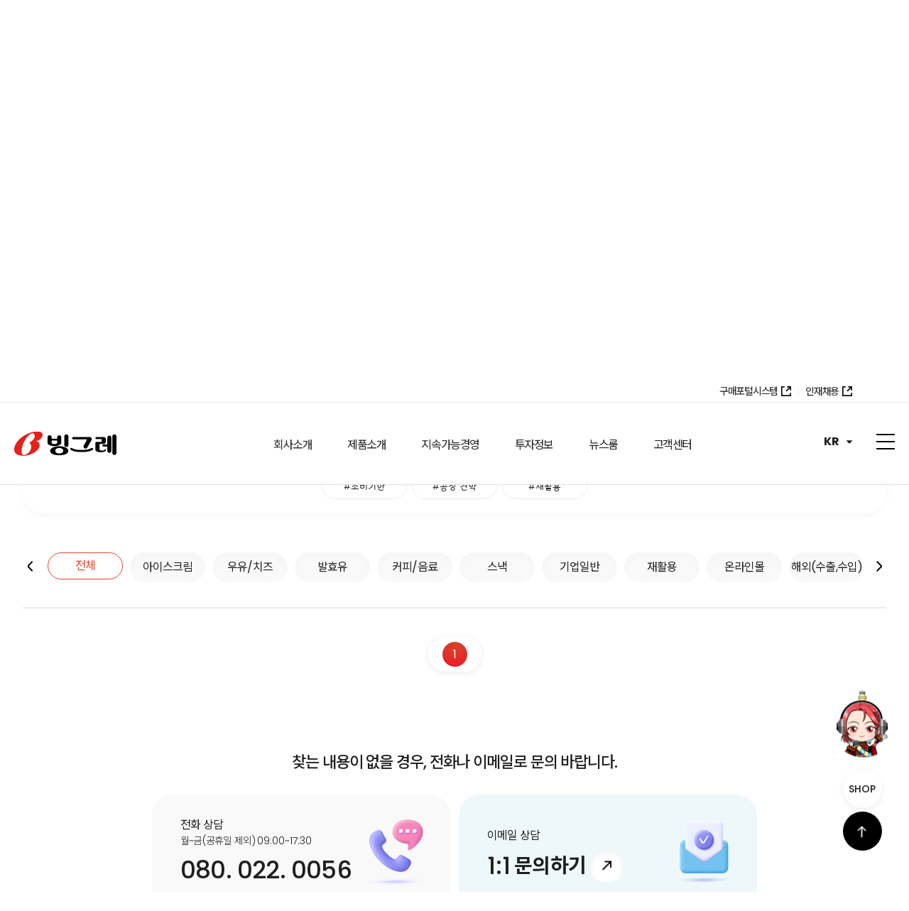

--- FILE ---
content_type: text/html;charset=UTF-8
request_url: https://www.bing.co.kr/center/service?search_name=&search_type=%EF%BF%BD%EF%BF%BD%EF%BF%BD%EF%BF%BD%EF%BF%BD%EF%BF%BD%EF%BF%BD%EF%BF%BD%EF%BF%BD%EF%BF%BD%EF%BF%BD%EF%BF%BD
body_size: 64695
content:
<!DOCTYPE html>
<html lang="ko">
<head>
    <meta charset="UTF-8">
    <meta http-equiv="X-UA-Compatible" content="IE=edge">
    <meta name="viewport" content="width=device-width, initial-scale=1.0">
    
    <title>빙그레</title>
    <meta name="description" content="건강과 행복을 함께 나누는 밝은 미소의 메신저">		    
	<meta name="robots" content="noodp">
	<meta name="NaverBot" content="All">
	<meta name="NaverBot" content="index, follow">	
	<meta name="Yeti" content="All">
	<meta name="Yeti" content="index, follow">
    <!-- <meta name="keywords" content="" /> -->
    <meta property="og:type" content="website">
    <meta property="og:title" content="빙그레">
    <meta property="og:description" content="건강과 행복을 함께 나누는 밝은 미소의 메신저">
    <meta property="og:url" content="https://www.bing.co.kr/">
    <meta property="og:image" content="http://bing.musign.net/img/main/og_img_binggrae.jpg">
    <meta property="og:site_name" content="binggrae">    
    <meta name="twitter:title" content="빙그레">
    <meta name="twitter:description" content="건강과 행복을 함께 나누는 밝은 미소의 메신저">
    <link rel="shortcut icon" href="/img/main/ico_favicon.ico">
    <!--나이스셀렉트-->
    <!-- <link rel="stylesheet" th:href="@{/niceSelect/nice-select2.css}"> -->
    <link rel="stylesheet" href="/css/front/nice-select.css">
    <link rel="stylesheet" href="/css/front/musign.css">
    <!-- Global site tag (gtag.js) - Google Analytics -->
    <script async src="https://www.googletagmanager.com/gtag/js?id=UA-49649065-2"></script>
    <script>
        window.dataLayer = window.dataLayer || [];
        function gtag(){dataLayer.push(arguments);}
        gtag('js', new Date());    
        gtag('config', 'UA-49649065-2');
    </script>


    <script src="/js/front/jquery.js"></script>
    <script src="/js/front/slick.js"></script>
    <script src="/js/front/masonry.pkgd.min.js"></script>
    <script src="/js/front/common.js"></script>
    <script src="/js/front/main.js"></script>
    <script src="/js/front/sub.js"></script>
    <script src="/js/front/contri_history.js"></script>
    <script src="/js/function.js"></script>
    <script src="//malsup.github.io/min/jquery.form.min.js"></script>
    <script type="text/javascript" src="https://openapi.map.naver.com/openapi/v3/maps.js?ncpClientId=tz2w3a0shp&submodules=geocoder"></script>
    <script type="text/javascript" src="https://openapi.map.naver.com/openapi/v3/maps-geocoder.js"></script>
    <script type="text/javascript" src="/js/front/jquery.cookie.min.js"></script>
    <script type="text/javascript" src="/js/front/jquery.nice-select.js"></script>
    <!--나이스셀렉트-->
     <!-- <script th:src="@{/niceSelect/nice-select2.js}"></script> -->
    <script type="text/javascript" src="/js/front/aes.js"></script>
   
     
    <span itemscope="" itemtype="http://schema.org/Organization">
        <link itemprop="url" href="https://www.bing.co.kr/">
        <a itemprop="sameAs" href="https://blog.naver.com/official_binggrae/"></a>
        <a itemprop="sameAs" href="https://www.instagram.com/binggraekorea/"></a>
        <a itemprop="sameAs" href="https://www.youtube.com/channel/UCOmz8eDBQ04h6i0_8p_V7eg"></a>
    </span>
</head>
<body>
    <div id="wrap" class="front_layout">
        <div class="front_header">
        <header id="header" class="header">
            <div class="header_top">
                <ul class="flex_center">
                    <li>
                        <a href="https://srm.bing.co.kr/" target="_blank" class="flex_center">
                            <span>구매포털시스템</span>
                            <img src="/img/main/link_arrow02.png" alt="binggrae">
                            <!-- <img src="/img/main/link_arrow02_w.png" alt="binggrae" class="hover"> -->
                        </a>
                    </li>
                    <li>
                        <a href="https://recruit.bing.co.kr/app/web/main/index_new.jsp" target="_blank" class="flex_center">
                            <span>인재채용</span>
                            <img src="/img/main/link_arrow02.png" alt="binggrae">
                            <!-- <img src="/img/main/link_arrow02_w.png" alt="binggrae" class="hover"> -->
                        </a>
                    </li>
                </ul>
            </div>
            <div class="header_container flex_center">
                <h1 class="header_sec01 logo">
                    빙그레
                    <a href="/">
                    <img src="/img/main/logo-pc.png" alt="binggrae" class="pc">
                    <img src="/img/main/logo_mo.png" alt="binggrae" class="mo">
                    </a>
                </h1>
                <div class="header_sec02">
                    <nav class="gnb01" >
                        <ul class="flex_center depth01">
                            <li>
                                <a href="/company/philosophy">회사소개</a>
                                <ul class="depth02">
                                    <li><a href="/company/philosophy">경영이념</a></li>
                                    <li><a href="/company/business">사업분야</a></li>
                                    <li><a href="/company/history">히스토리</a></li>
                                    <li ><a href="/company/ceo">CEO인사말</a></li>
                                    <li><a href="/support/location">사업장소개</a></li>
                                </ul>
                            </li>
                            <li>
                                <a href="/product/list">제품소개</a>
                                <!-- <a href="javascript:alert('준비중입니다')">제품소개</a> -->
                                <ul class="depth02">
                                    <li >
                                        <a href="/product/list?type=1">아이스크림</a>
                                        <!-- <a href="javascript:alert('준비중입니다')" th:text="${item.CAT_NAME}"></a> -->
                                    </li>
                                    <li >
                                        <a href="/product/list?type=2">우유/치즈</a>
                                        <!-- <a href="javascript:alert('준비중입니다')" th:text="${item.CAT_NAME}"></a> -->
                                    </li>
                                    <li >
                                        <a href="/product/list?type=3">발효유</a>
                                        <!-- <a href="javascript:alert('준비중입니다')" th:text="${item.CAT_NAME}"></a> -->
                                    </li>
                                    <li >
                                        <a href="/product/list?type=4">커피</a>
                                        <!-- <a href="javascript:alert('준비중입니다')" th:text="${item.CAT_NAME}"></a> -->
                                    </li>
                                    <li >
                                        <a href="/product/list?type=10">주스</a>
                                        <!-- <a href="javascript:alert('준비중입니다')" th:text="${item.CAT_NAME}"></a> -->
                                    </li>
                                    <li >
                                        <a href="/product/list?type=9">음료</a>
                                        <!-- <a href="javascript:alert('준비중입니다')" th:text="${item.CAT_NAME}"></a> -->
                                    </li>
                                    <li >
                                        <a href="/product/list?type=5">스낵/디저트</a>
                                        <!-- <a href="javascript:alert('준비중입니다')" th:text="${item.CAT_NAME}"></a> -->
                                    </li>
                                    <li >
                                        <a href="/product/list?type=11">건강지향</a>
                                        <!-- <a href="javascript:alert('준비중입니다')" th:text="${item.CAT_NAME}"></a> -->
                                    </li>
                                    <li >
                                        <a href="/product/list?type=7">수출제품</a>
                                        <!-- <a href="javascript:alert('준비중입니다')" th:text="${item.CAT_NAME}"></a> -->
                                    </li>

<!--                                    <li th:class="${#httpServletRequest.getQueryString() == 'type=icecream' } ? 'active'"><a href="/product/list?type=icecream">아이스크림</a></li>-->
<!--                                    <li th:class="${#httpServletRequest.getQueryString() == 'type=milk' } ? 'active'"><a href="/product/list?type=milk">우유/치즈</a></li>-->
<!--                                    <li th:class="${#httpServletRequest.getQueryString() == 'type=yogurt' } ? 'active'"><a href="/product/list?type=yogurt">발효유</a></li>-->
<!--                                    <li th:class="${#httpServletRequest.getQueryString() == 'type=coffee' } ? 'active'"><a href="/product/list?type=coffee">커피</a></li>-->
<!--                                    <li th:class="${#httpServletRequest.getQueryString() == 'type=juice' } ? 'active'"><a href="/product/list?type=juice">주스</a></li>-->
<!--                                    <li th:class="${#httpServletRequest.getQueryString() == 'type=beverage' } ? 'active'"><a href="/product/list?type=beverage">음료</a></li>-->
<!--                                    <li th:class="${#httpServletRequest.getQueryString() == 'type=snack' } ? 'active'"><a href="/product/list?type=snack">스낵/디저트</a></li>-->
<!--                                    <li th:class="${#httpServletRequest.getQueryString() == 'type=health' } ? 'active'"><a href="/product/list?type=health">건강지향식품</a></li>-->
<!--                                    <li th:class="${#httpServletRequest.getQueryString() == 'type=export' } ? 'active'"><a href="/product/list?type=export">수출제품</a></li>-->
                                </ul>
                            </li>
                            <li>
                                <a href="/esg/esg">지속가능경영</a>
                                <ul class="depth02">
                                    <li><a href="/esg/esg">지속가능경영 체계</a></li>
                                    <li><a href="/esg/eco">Eco-Friendly</a></li>
                                    <li><a href="/esg/value">Shared Value</a></li>
                                    <li><a href="/esg/global">Global Integrity</a></li>
                                    <li><a href="/esg/ethics">윤리준법경영</a></li>
                                    <li><a href="/esg/contribution">사회공헌</a></li>
                                    <li><a href="/esg/reports">보고서 및 정책</a></li>
                                </ul>
                            </li>
                            <li>
                                <a href="/investment/invest_finance">투자정보</a>
                                <ul class="depth02">
                                    <li><a href="/investment/invest_finance">재무정보</a></li>
                                    <li><a href="/investment/stocks">주식정보</a></li>
                                    <li><a href="/investment/invest_announce">전자공고</a></li>
                                    <li><a href="/investment/invest_public">공시정보</a></li>
                                    <li><a href="/investment/ir">IR자료실</a></li>
                                </ul>
                            </li>
                            <li>
                                 <a href="/news/news_home">뉴스룸</a>
                                <ul class="depth02">
                                    <li><a href="/news/news_new">새소식</a></li>
                                    <li><a href="/news/news_announced">보도자료</a></li>
                                    <li><a href="/news/news_story">빙그레 스토리</a></li>
                                    <!-- <li><a href="/news/digital_goods">빙그레 굿즈</a></li> -->
                                    <li><a href="/news/media_sound" style="white-space: normal; word-break: keep-all;">미디어 라이브러리</a></li>
                                </ul>
                            </li>
                            <li class="active">
                                <a href="/center/service">고객센터</a>
                                <ul class="depth02">
                                    <li class="active"><a href="/center/service">고객상담</a></li>
                                    <li><a href="/center/supply?prod_cat_idx=2">제품공급문의</a></li>
                                    <!-- <li th:class="${#httpServletRequest.requestURI.contains('supply')} ? 'active'"><a href="javascript:alert('준비중입니다')">제품공급문의</a></li> -->
                                    <li><a href="/center/cyber">사이버 신고센터</a></li>
                                    <li><a href="/center/safe">안전신문고</a></li>
                                    <li><a href="/support/privacy">개인정보처리방침</a></li>
                                </ul>
                            </li>
                        </ul>
                    </nav>
                </div>
                <div class="header_sec03 flex_center">
                   
                    <div class="right flex_center">
                        <div class="lang">
                            <p class="flex_center"><span class="font_poppin">KR</span><span class="triangle"><img src="/img/layout/lang_btn.png" alt="binggrae"></span></p>
                            <ul>
                                <li><a href="/" class="font_poppin">KR</a></li>
                                <li><a href="http://eng.bing.co.kr" target="_blank" class="font_poppin">EN</a></li>
                            </ul>                            
                        </div>
                        <div class="hamberger">
                            <a href="#">
                                <span></span>
                                <span></span>
                                <span></span>
                            </a>                            
                        </div>
                    </div>
                </div>
            </div>            
        </header>
        <nav class="hamberger_menu">
            <div class="black_bg"></div>
            <div class="hm_container">
                <div class="hm_sec01 flex_center mo">
                    <ul class="flex_center">
                        <li><a href="https://srm.bing.co.kr/" target="_blank" class="flex_center"><span>구매포털시스템</span><img src="/img/main/link_arrow02.png" alt="binggrae"></a></li>
                        <li><a href="https://recruit.bing.co.kr/app/web/main/index_new.jsp"  target="_blank" class="flex_center"><span>인재채용</span><img src="/img/main/link_arrow02.png" alt="binggrae"></a></li>
                    </ul>
                    <button class="hm_close"><img src="/img/main/ham_close.png" alt="binggrae"></button>
                </div>
                <div class="hm_sec02">
                    <ul class="depth01">
                        <li>
                            <a href="#" class="flex_center"><span class="font_bingbold">회사소개</span><img src="/img/main/m_ham_menu_btn.png" alt="binggrae" class="mo"></a>
                            <ul class="depth02">
                                <li><a href="/company/philosophy">경영이념</a><span class="circle"></span></li>
                                <li><a href="/company/business">사업분야</a><span class="circle"></span></li>
                                <li><a href="/company/history">히스토리</a><span class="circle"></span></li>
                                <li ><a href="/company/ceo">CEO인사말</a><span class="circle"></span></li>
                                <li><a href="/support/location">사업장 소개</a></li>
                            </ul>
                        </li>
                        <li>                     
                            <a href="#" class="flex_center"><span class="font_bingbold">제품소개</span><img src="/img/main/m_ham_menu_btn.png" alt="binggrae" class="mo"></a>
                            <ul class="depth02">
                                <li>
                                    <a href="/product/list">전체보기</a>
                                    <!-- <a href="javascript:alert('준비중입니다')">전체보기</a> -->
                                    <span class="circle"></span>
                                </li>
                                <li >
                                    <a href="/product/list?type=1">아이스크림</a>
                                    <!-- <a href="javascript:alert('준비중입니다')" th:text="${item.CAT_NAME}"></a> -->
                                </li>
                                <li >
                                    <a href="/product/list?type=2">우유/치즈</a>
                                    <!-- <a href="javascript:alert('준비중입니다')" th:text="${item.CAT_NAME}"></a> -->
                                </li>
                                <li >
                                    <a href="/product/list?type=3">발효유</a>
                                    <!-- <a href="javascript:alert('준비중입니다')" th:text="${item.CAT_NAME}"></a> -->
                                </li>
                                <li >
                                    <a href="/product/list?type=4">커피</a>
                                    <!-- <a href="javascript:alert('준비중입니다')" th:text="${item.CAT_NAME}"></a> -->
                                </li>
                                <li >
                                    <a href="/product/list?type=10">주스</a>
                                    <!-- <a href="javascript:alert('준비중입니다')" th:text="${item.CAT_NAME}"></a> -->
                                </li>
                                <li >
                                    <a href="/product/list?type=9">음료</a>
                                    <!-- <a href="javascript:alert('준비중입니다')" th:text="${item.CAT_NAME}"></a> -->
                                </li>
                                <li >
                                    <a href="/product/list?type=5">스낵/디저트</a>
                                    <!-- <a href="javascript:alert('준비중입니다')" th:text="${item.CAT_NAME}"></a> -->
                                </li>
                                <li >
                                    <a href="/product/list?type=11">건강지향</a>
                                    <!-- <a href="javascript:alert('준비중입니다')" th:text="${item.CAT_NAME}"></a> -->
                                </li>
                                <li >
                                    <a href="/product/list?type=7">수출제품</a>
                                    <!-- <a href="javascript:alert('준비중입니다')" th:text="${item.CAT_NAME}"></a> -->
                                </li>


<!--                                <li th:class="${#httpServletRequest.getQueryString() == 'type=icecream' } ? 'active'"><a href="/product/list?type=icecream">아이스크림</a><span class="circle"></span></li>-->
<!--                                <li th:class="${#httpServletRequest.getQueryString() == 'type=milk' } ? 'active'"><a href="/product/list?type=milk">우유/치즈</a><span class="circle"></span></li>-->
<!--                                <li th:class="${#httpServletRequest.getQueryString() == 'type=yogurt' } ? 'active'"><a href="/product/list?type=yogurt">발효유</a><span class="circle"></span></li>-->
<!--                                <li th:class="${#httpServletRequest.getQueryString() == 'type=coffee' } ? 'active'"><a href="/product/list?type=coffee">커피</a><span class="circle"></span></li>-->
<!--                                <li th:class="${#httpServletRequest.getQueryString() == 'type=juice' } ? 'active'"><a href="/product/list?type=juice">주스</a><span class="circle"></span></li>-->
<!--                                <li th:class="${#httpServletRequest.getQueryString() == 'type=beverage' } ? 'active'"><a href="/product/list?type=beverage">음료</a><span class="circle"></span></li>-->
<!--                                <li th:class="${#httpServletRequest.getQueryString() == 'type=snack' } ? 'active'"><a href="/product/list?type=snack">스낵/디저트</a><span class="circle"></span></li>-->
<!--                                <li th:class="${#httpServletRequest.getQueryString() == 'type=health' } ? 'active'"><a href="/product/list?type=health">건강지향식품</a><span class="circle"></span></li>-->
<!--                                <li th:class="${#httpServletRequest.getQueryString() == 'type=export' } ? 'active'"><a href="/product/list?type=export">수출제품</a><span class="circle"></span></li>-->
                            </ul>
                        </li>
                        <li>
                            <a href="#" class="flex_center"><span class="font_bingbold">지속가능경영</span><img src="/img/main/m_ham_menu_btn.png" alt="binggrae" class="mo"></a>
                            <ul class="depth02">
                                <li><a href="/esg/esg">지속가능경영 체계</a><span class="circle"></span></li>
                                <li><a href="/esg/eco">Eco-Friendly</a><span class="circle"></span></li>
                                <li><a href="/esg/value">Shared Value</a><span class="circle"></span></li>
                                <li><a href="/esg/global">Global Integrity</a><span class="circle"></span></li>
                                <li><a href="/esg/ethics">윤리준법경영</a><span class="circle"></span>
                                    <!-- <ul class="depth03">
                                        <li><a href="#">윤리강령</a></li>
                                        <li><a href="#">공정거리자율준수</a></li>
                                    </ul> -->
                                </li>
                                <li><a href="/esg/contribution">사회공헌</a><span class="circle"></span></li>
                                <li><a href="/esg/reports">보고서 및 정책</a><span class="circle"></span></li>
                            </ul>
                        </li>
                        <li>
                            <a href="#" class="flex_center"><span class="font_bingbold">투자정보</span><img src="/img/main/m_ham_menu_btn.png" alt="binggrae" class="mo"></a>
                            <ul class="depth02">
                                <li><a href="/investment/invest_finance">재무정보</a><span class="circle"></span></li>
                                <li><a href="/investment/stocks">주식정보</a><span class="circle"></span></li>
                                <li><a href="/investment/invest_announce">전자공고</a><span class="circle"></span></li>
                                <li><a href="/investment/invest_public">공시정보</a></li>
                                <li><a href="/investment/ir">IR자료실</a><span class="circle"></span></li>
                            </ul>
                        </li>
                        <li>
                            <a href="#" class="flex_center"><span class="font_bingbold">뉴스룸</span><img src="/img/main/m_ham_menu_btn.png" alt="binggrae" class="mo"></a>
                            <ul class="depth02">
                                <li><a href="/news/news_home">전체보기</a><span class="circle"></span></li>
                                <li><a href="/news/news_new">새소식</a><span class="circle"></span></li>
                                <li><a href="/news/news_announced">보도자료</a><span class="circle"></span></li>
                                <li><a href="/news/news_story">빙그레 스토리</a><span class="circle"></span></li>
                                <!-- <li><a href="/news/digital_goods">빙그레 굿즈</a><span class="circle"></span></li> -->
                                <li><a href="/news/media_sound">미디어 라이브러리</a><span class="circle"></span></li>                                 
                            </ul>
                        </li>
                        <li class="active">
                            <a href="#" class="flex_center"><span class="font_bingbold">고객센터</span><img src="/img/main/m_ham_menu_btn.png" alt="binggrae" class="mo"></a>
                            <ul class="depth02">
                                <li class="active"><a href="/center/service">고객상담</a><span class="circle"></span>
                                    <ul class="depth03">
                                        <li><a href="/center/service">FAQ</a></li>
                                        <li><a href="/center/service_email" class="letter_spacing0">1:1 문의하기</a></li>
                                    </ul>
                                </li>
                                <!-- <li><a href="#">제품공급문의</a><span class="circle"></span></li> -->
                                <li><a href="/center/supply?prod_cat_idx=2">제품공급문의</a></li>
                                <!-- <li th:class="${#httpServletRequest.requestURI.contains('supply')} ? 'active'"><a href="javascript:alert('준비중입니다')">제품공급문의</a></li> -->
                                <li><a href="/center/cyber">사이버 신고센터</a><span class="circle"></span></li>
                                <li><a href="/center/safe">안전신문고</a><span class="circle"></span></li>
                                <li><a href="/support/privacy">개인정보처리방침</a><span class="circle"></span></li>
                            </ul>
                        </li>
                    </ul>
                    
                </div>
                <div class="hm_sec03">
                    <ul class="lang2 flex_center">
                        <li class="on"><a href="/">KR</a></li>
                        <li><a href="/en/">EN</a></li>
                    </ul>
                    <a href="/support/location">사업장 소개</a>
                </div>
                
            </div>
            
        </nav>
        <aside>
            <div class="btn_wr cf">
                <div class="quick_btn">
                    <img src="/img/layout/chat_img.png" class="down" alt="image" />         
                    <p class="quick_message">무엇을 도와드릴까요?</p>        
                </div>
                <div class="aside_btn shop">
                    <a href="https://brand.naver.com/binggrae" target="_blank" class="btn font_poppin">SHOP</a>
                </div>
                <div class="aside_btn">
                    <button class="btn to_down">
                        <img src="/img/layout/fix_arrow.png" class="down" alt="to down" />
                    </button>        
                    <button class="btn to_top">
                        <img src="/img/layout/fix_arrow.png" class="down" alt="to down" />
                    </button>           
                </div>			
            </div>
            <div id="bing_chat" class="">
                <div class="bing_chat_inner">
                    <div class="dim_box"></div>
                    <p class="mobile_hd">
                        빙그레 FAQ 챗봇
                    </p>
                    <ul class="toggle_wr">
                        <!-- 토글 활성화되면 act 클래스 추가 -->
                        <li class="toggle_it">
                            <div class="toggle_tit inb">
                                <div>
                                    <p class="tit ko b_txt">자주 묻는 질문에서 먼저 확인하세요.</p>
                                </div>
                            </div>
                            <div class="toggle_cont inb">
                                <p class="cont s_txt">
                                    빙그레에서 자주 묻는 질문을 준비했습니다.<br>
                                    원하시는 카테고리 선택시, 해당 페이지로 연결됩니다.
                                </p>
                                <div class="cate_box grid_box">
                                    <a href="/center/service?search_name=&search_type=아이스크림">아이스크림</a>
                                    <a href="/center/service?search_name=&search_type=우유/치즈">우유/치즈</a>
                                    <a href="/center/service?search_name=&search_type=발효유">발효유</a>
                                    <a href="/center/service?search_name=&search_type=커피/음료">커피/음료</a>
                                    <a href="/center/service?search_name=&search_type=스낵">스낵</a>
                                    <a href="/center/service?search_name=&search_type=기업일반">기업일반</a>
                                    <a href="/center/service?search_name=&search_type=재활용">재활용</a>
                                    <a href="/center/service?search_name=&search_type=온라인몰">온라인몰</a>
                                    <a href="/center/service?search_name=&search_type=해외(수출,수입)">해외(수출,수입)</a>
                                    <a href="/center/service?search_name=&search_type=기타">기타</a>
                                </div>
                                <div class="button">닫기<span></span><span></span></ㅇ>
                            </div>
                        </li>
                    </ul>
                    <div class="bing_chat_cont">
                        <!-- 채팅 영역 -->
                        <div class="bing_chat_wr scroll">
                            <div class="scroll-wrapper scrollbar-inner">
                                <input type="text" id="chat_hidden01" class="vis_hid">
                                <div id="target" class="scrollbar-inner scroll-content">
                                <!-- 빙그레 톡은 chat_wr로 묶고 class명은 bing_ad 썸네일이 있으면 img_cont 사용자 톡은 chat_box로 묶고 class명은 bing_user -->
                                <div class="chat_wr">
                                    <div class="bing_chat_top">
                                        <div class="bing_chat_title flex_center">
                                            <div>
                                                <span class="bing_chat_icon">
                                                    <img src="/img/icon/chat_icon.png">
                                                </span>
                                            </div>
                                            <h4 class="font_bingbold">빙그레</h4>
                                        </div>
                                    </div>
                                    <div class="chat_box bing_ad">
                                        <p class="chat_ans">
                                            안녕하세요. 고객님<br>
                                            궁금한 내용은 아래의 버튼을 선택해 주세요.
                                        </p>
                                    </div>
                                    <div class="chat_box main">
                                        <!-- <button type="button" onclick="javascript:selCate(this, '1')" class="mu_cate">경영지원팀</button><button type="button" onclick="javascript:selCate(this, '9')" class="mu_cate">기획팀</button><button type="button" onclick="javascript:selCate(this, '10')" class="mu_cate">디자인팀</button><button type="button" onclick="javascript:selCate(this, '11')" class="mu_cate">개발팀(Front)</button><button type="button" onclick="javascript:selCate(this, '12')" class="mu_cate">개발팀(Back)</button><button type="button" onclick="javascript:selCate(this, '35')" class="mu_cate">빙그레 서체</button><button type="button" onclick="javascript:selCate(this, '36')" class="mu_cate">1차분류</button> -->
                                    </div>
                                    <div class="chat_box bing_ad">
                                        <p class="chat_ans">
                                            찾으시는 정보가 없으신가요?<br>
                                            아래의 1:1문의하기 버튼을 선택하여<br>
                                            온라인 접수 주시면, 빠르게 답변드리겠습니다.
                                        </p>
                                    </div>
                                    <div class="chat_box">
                                        <button type="button" class="bing_cate2"><a href="/center/service_email"><span class="en">1:1</span> 문의하기</a></button>
                                    </div>
                                </div>
                                <!-- <div class="chat_box bing_user">
                                    <p class="chat_ans">
                                        링키바 출시일
                                    </p>
                                </div> -->
                                
                               <!--  <div class="chat_wr">
                                    <div class="bing_chat_top">
                                        <div class="bing_chat_title flex_center">
                                            <div>
                                                <span class="bing_chat_icon">
                                                    <img src="/img/icon/chat_icon.png">
                                                </span>
                                            </div>
                                            <h4 class="font_bingbold">빙그레</h4>
                                        </div>
                                    </div>
                                    <div class="chat_box bing_ad">
                                        <p class="chat_ans">
                                            링키바 출시일은 0월 0일이며,<br>
                                            전국의 편의점 및 온라인몰에서 구입 가능합니다.<br>
                                            온라인 구입처 링크는 아래 버튼을 클릭해 주세요.
                                        </p>
                                    </div>
                                    <div class="chat_box bing_ad img_cont">
                                        <div class="imgbox">
                                            <img src="/upload/product/taste_linky.png" alt="">
                                        </div>
                                        <a href="javascript:void(0)" class="link_btn">바로가기</a>
                                    </div>
                                </div> -->
                               <!--  <div class="chat_wr">
                                    <div class="chat_box bing_ad">
                                        <p class="chat_ans">
                                            다른 문의가 있으시면 언제든지 말씀해 주세요.
                                        </p>
                                    </div>
                                    <div class="chat_box">
                                        <button type="button" class="bing_cate">1:1 문의하기</button>
                                    </div>
                                </div>  -->
                            </div>                          
                            <!-- <input type="text" id="chat_hidden02" class="vis_hid vis_hid02"> -->
                            <input type="text" id="chat_hidden02" class="vis_hid vis_hid02">
                        </div>
                        <!-- 채팅 영역 -->
                    </div>
                    
                    <!-- 검색바 영역 -->
                    <div class="bing_chat_search">
                        <button type="button" class="reset_btn" onclick="targetRefresh()">
                            <img src="/img/icon/chat_reset.png" alt="chat_reset">
                            <span class="reset_txt">처음으로</span>
                        </button>
                        <!-- <div class="search_inner">
                            <span class="all_menu">
                                <a href="#bing_chatMenu" class="menu_btn">
                                    <span class="text_hidden">메뉴</span>
                                    <span class="menu_bar top_menu_bar"></span>
                                    <span class="menu_bar middle_menu_bar"></span>
                                    <span class="menu_bar bottom_menu_bar"></span>
                                </a>
                            </span>
                            <span class="search_input">
                                <input type="text" id="search_val" name="search_val" placeholder="검색어를 입력하세요." onkeypress="excuteEnter(searchCate)">
                                <button type="button" onclick="searchCate()" class="search_btn"><img src="../../img/main/search_icon.png" alt="검색하기"></button>
                            </span>
                        </div> -->
                    </div>
                    <button type="button" class="bing_close_btn" onclick="bing_close_btn()"><span></span><span></span></button>
                </div>
            </div>
        </aside>
    </div>
        <div class="front_container">
            <main id="container">
                
    <script>
        $(function(){
        //     // hot 질문 최상단으로
        //     $('.toggle_wr .toggle_it').each(function(){
        //         if($(this).hasClass('hot')){
        //             $(this).prependTo('.toggle_wr');
        //         }
        //         $(this).find('.toggle_cont div').addClass('s_txt').appendTo($(this).find('.toggle_cont > .cont'));
        //         var p = $(this).find('.toggle_cont > p');
        //         p.each(function(){
        //             var $this = $(this);
        //             if ($this.text() == ''){
        //                 $this.remove();
        //             }
        //         })
        //     })


    
    // 고객센터 탭 엑티브
    // var href = window.location.search; //
    //     var svalue = "";
    //     curr_url = href.split("?");
    //     var listIt = $(".product_list_slide .list_it a span");
    //     for (var i = 0; i < curr_url.length; i++)
    //     {
    //         if(curr_url[i].indexOf('=') > -1){
    //             temp = curr_url[i].split("=");
    //             if ([temp[0]] == 'search_name') {
    //                 svalue = decodeURI(temp[2]);
    //                 var preUrl = svalue.split("&")[0]
    //                 // svalue = temp[1];
    //             }
    //         }
            // console.log(temp)
        // }
        // for (var l = 0; l < listIt.length; l++)
        // {
        //     var txt = $(listIt).eq(l).text()
        //     var preUrl = svalue.split("&")
        //     var preUrlType02 = svalue.split("=")
        //     var target = $(listIt).hasClass("active")
            
            // console.log(preUrl[0])
            // console.log(preUrlType02[0])
            // console.log("txt +",txt)
        //     if(txt == preUrl[0] ||txt == preUrlType02[0] ){
            // $(listIt).removeClass("active").eq(l).addClass("active")
            //     }          
            // }
            var href = window.location.search; //
            var svalue = "";
            var curr_url = href.split("?");
            var temp = curr_url[1].split("=");
            var listIt = $(".qna_list_slide .list_it a span");
            if ([temp[0]] == 'search_name') {
                svalue = decodeURI(temp[2]);
                var preUrl = svalue.split("&")[0]
            }
        $(window).resize(function(){
            var sActive = $('.qna_list_slide .slick-active').length
          //  console.log(sActive)

        })
        listIt.each(function(){
            var $this = $(this);
            var target = $this.html();
            var idx = $this.parents('.slick-slide').index();
            if(target == preUrl){
          //      console.log(target)
            //    console.log(preUrl)
                $(listIt).removeClass("active").eq(idx).addClass("active")
                var sslide = $('.qna_list_slide .slick-slide').length
                var sActive = $('.qna_list_slide .slick-active').length
           
                if(idx>=sslide-sActive){
                    $('.qna_list_slide').slick('slickGoTo', sslide-sActive);
                    
                }else{
                    $('.qna_list_slide').slick('slickGoTo', idx);

                }
            } else if (svalue == '') {
                $('.qna_list_slide').slick('slickGoTo', 0);
            }
        })

                    
        if (location.href.includes('search_name') == true ){
            document.getElementById('center_list').scrollIntoView({behavior: 'smooth', block: 'start'});
        }
    })
    function search_service(){
        location.href='/center/service?search_name='+$('#search_name').val()+'&search_type='+$('#search_type').val()
    }


    function views(countIdx){
        $.ajax({
            type : "POST",
            url : "/center/views",
            dataType : "text",
            async : false,
            data :
                {
                    countIdx : countIdx,
                }
        });
    }
    </script>
    <section>
	
	<div class="popup_wrap product_list" >
		<div class="popup_bg"></div>
		<div class="popup_container">
			
			

		</div>
	</div>
		<script>
			window.onload=function(){
				var isMobile = /iPhone|iPad|iPod|Android/i.test(navigator.userAgent);
				if (isMobile) {
					$("input[name^=pcfile_]").css('display', 'none');
					$("input[name^=mofile_]").css('display', 'block');
				}
				else {
					$("input[name^=pcfile_]").css('display', 'block');
					$("input[name^=mofile_]").css('display', 'none');
				}

				cookiedata = document.cookie;
				console.log(cookiedata);
				/* <![CDATA[ */
				
				/* ]]> */
			}

			var getCookie = function (cname) {
				var name = cname + "=";
				var ca = document.cookie.split(';');
				for(var i=0; i<ca.length; i++) {
					var c = ca[i];
					while (c.charAt(0)==' ') c = c.substring(1);
					if (c.indexOf(name) != -1) return c.substring(name.length,c.length);
				}
				return "";
			}

			// 24시간 기준 쿠키 설정하기
			var setCookie = function (cname, cvalue, exdays) {
				var todayDate = new Date();

				var rest_hour = 24 - todayDate.getHours();
				var rest_min = 60 - todayDate.getMinutes();
				var rest_sec = 60 - todayDate.getSeconds();

				todayDate.setTime(todayDate.getTime() + (exdays*rest_hour*rest_min*rest_sec*1000));
				//todayDate.setTime(todayDate.getTime() + (exdays*24*60*60*1000));
				var expires = "expires=" + todayDate.toUTCString();
				document.cookie = cname + "=" + cvalue + "; " + expires;
			}

			function close_day(idx) {
				//alert(idx);
				window.event.preventDefault()
				setCookie("close_"+idx, idx, 1);   //기간( ex. 1은 하루, 7은 일주일)
			}
			function close_win(idx) {
				//alert(idx);
				window.event.preventDefault()
				$("#popup_" + idx).hide();
				
			}
		</script>
	</section>
    <div id="service" class="content_wrapper content_list_wrapper center_page home">
        <div class="tit_wr">
            <div class="main_tit_wr">
        <nav class="breadcrumb">
            <ul class="brec_wr inb">
                <li class="brec n1 home">
                    <a href="/">
                        <img src="/img/icon/btn_icon_home.png" alt="to home">home
                    </a>
                </li>
                <li class="brec n2"><a href="/center/service">고객센터</a></li>
                <li class="brec n3"><a href="#">n3</a></li>
            </ul>
        </nav>
        <div class="main_tit">
            <h3 class="font_bingbold">고객센터</h3>
        </div>
        <div class="tab_wr">
            <ul class="tab_list inb">
                <li class="tab_cont"><a href="/center/service">고객상담</a></li>
                <li class="tab_cont"><a href="/center/supply?prod_cat_idx=2">제품공급문의</a></li>
                <!-- <li class="tab_cont"><a href="javascript:alert('준비중입니다')">제품공급문의</a></li> -->
                <li class="tab_cont"><a href="/center/cyber">사이버 신고센터</a></li>
                <li class="tab_cont"><a href="/center/safe">안전신문고</a></li>
            </ul>
        </div>        
    </div>
                               
            <div class="sub_tit_wr dis-no">
                <div class="sub_tit">
                    <h4>고객상담</h4>
                </div>
                <div class="sub_txt">
                    빙그레 임직원의 부당한 요구 또는 업무 처리, 기타 부정행위 등에 대한 제보를 받습니다.
                    <span>신고자 및 신고 내용은 공개되지 않으며,  3자 비공개 방식으로 운영됩니다.</span>
                </div>
            </div>
        </div><!-- //tit_wr -->
        
        <div class="cont_wr">
            <div class="tab_wr2">
                <ul class="tab_list inb">
                    <li class="tab_cont on"><a href="javascript:void(0)">FAQ</a></li>
                    <li class="tab_cont"><a href="/center/service_email">1:1 문의하기</a></li>
                </ul>
            </div>
            <section class="section sec01" id="center_list">
                <div class="inner sub_tit_wr">
                    <!-- <p class="sub_txt">
                        궁금하신 내용을 검색해 주세요. <br>
                        찾는 내용이 없을 경우, 전화나 이메일로 문의 바랍니다.
                    </p>
                    <div class="counsel_box">
                        <div class="phone_box">
                            <a href="tel:080-022-0056">
                                <h4 class="s_txt">전화 상담</h4>
                                <p class="time">
                                    월~금(공휴일 제외) <span class="en">09:00~17:30</span>
                                </p>
                                <p class="tit">080. 022. 0056</p>
                            </a>
                        </div>
                        <div class="email_box">
                            <a href="/center/service_email">
                                <h4 class="s_txt">이메일 상담</h4>
                                <p class="tit"><span class="en tit">1:1</span> 문의하기</p>
                            </a>
                        </div>
                    </div> -->
                    <!-- //counsel_box -->
                    <div class="sub search_box">
                        <div class="search flex_center">
                            <input type="text" placeholder="궁금하신 내용을 검색해 주세요." id="search_name" name="search_name" value="" onkeyup="excuteEnter(search_service)">
                            <input type="text" id="search_type" name="search_type" value="������������" hidden>
                            <button class="flex_center font_poppin" onclick="search_service()">SEARCH</button>
                        </div>
                    </div>
                    <ul class="font_bing keyword_box flex_center" >
                        <!-- <li class="flex_center font_bing" onclick="location.href='/center/service?search_name=%EB%B9%99%EA%B7%B8%EB%A0%88%20%EC%84%9C%EC%B2%B4'">#빙그레서체</li> -->
                        <li class="flex_center font_bing" onclick="location.href=&#39;/center/service?search_name=%EC%86%8C%EB%B9%84%EA%B8%B0%ED%95%9C&#39;">#소비기한</li>
                        <li class="flex_center font_bing" onclick="location.href=&#39;/center/service?search_name=%EA%B3%B5%EC%9E%A5%20%EA%B2%AC%ED%95%99&#39;">#공장 견학</li>
                        <li class="flex_center font_bing" onclick="location.href=&#39;/center/service?search_name=%EC%9E%AC%ED%99%9C%EC%9A%A9&#39;">#재활용</li>
<!--                         <li class="flex_center font_bing" onclick="location.href='/center/service?search_name=%EC%9C%A0%ED%86%B5%EA%B8%B0%ED%95%9C%20%EA%B2%BD%EA%B3%BC'">#유통기한경과</li> -->
<!--                         <li class="flex_center font_bing" onclick="location.href='/center/service?search_name=%EA%B3%B5%EC%9E%A5%20%EA%B2%AC%ED%95%99'">#공장견학</li> -->
<!--                         <li class="flex_center font_bing" onclick="location.href='/center/service?search_name=%EC%B6%9C%EC%8B%9C%EC%97%B0%EB%8F%84'">#출시연도</li> -->
                        <!-- <li class="flex_center font_bing" onclick="location.href='/center/service?search_name=%EB%B9%99%EA%B7%B8%EB%A0%88%20%EB%A7%A4%EC%B6%9C'">#빙그레 매출</li> -->
                        <!-- <li class="flex_center font_bing" onclick="javascript:$('#search_name').val('아이스크림 유통기한'); search_service()">#아이스크림 유통기한</li>
                        <li class="flex_center font_bing" onclick="javascript:$('#search_name').val('바나나우유 유통기한'); search_service()">#바나나우유 유통기한</li>
                        <li class="flex_center font_bing" onclick="javascript:$('#search_name').val('빙그레서체'); search_service()">#빙그레서체</li>
                        <li class="flex_center font_bing" onclick="javascript:$('#search_name').val('공장견학'); search_service()">#공장견학</li> -->
                    </ul>
                </div>
            </section><!-- //sec01 -->

            <section class="section sec02">
                <!-- <p class="sec_tit">자주 묻는 질문</p> -->
                <!-- <div class="product_list_slide list_wr inb qna_list_slide"> -->
                <div class="list_wr inb qna_list_slide">
                     <!-- [D] 활성화시 list_it에 act 추가 -->
                     <div class="list_it n1" >
                         <a href="/center/service?search_name=&search_type=" class="txt_box">
                            <!-- <div class="img_box"><img src="/img/sub/product/ico_list.png" alt="binggrae" /></div> -->
                            <span class="active">전체</span>
<!--                             <span>전체</span>-->
                        </a>
                    </div>
<!--                    <div class="list_it n2" th:each="item, loop : ${catList}" >-->
<!--                        <a th:href="'/center/service?search_name=&search_type='+${item.PROD_CAT_IDX}" class="txt_box">-->
<!--                            &lt;!&ndash; <div class="img_box"><img src="/img/main/sec02_img01.png" alt="binggrae" /></div> &ndash;&gt;-->
<!--                            <span onclick="myfunction(this)" th:text="${item.CAT_NAME}">아이스크림</span>-->
<!--                        </a>-->
<!--                    </div>-->
                    <div class="list_it n2">
                        <a href="/center/service?search_name=&search_type=아이스크림" class="txt_box">
                            <!-- <div class="img_box"><img src="/img/main/sec02_img02.png" alt="binggrae" /></div> -->
                            <span onclick="myfunction(this)">아이스크림</span>
                        </a>
                    </div>
                    <div class="list_it n3">
                        <a href="/center/service?search_name=&search_type=우유/치즈" class="txt_box">
                            <!-- <div class="img_box"><img src="/img/main/sec02_img02.png" alt="binggrae" /></div> -->
                            <span onclick="myfunction(this)">우유/치즈</span>
                        </a>
                    </div>
                    <div class="list_it n4">
                        <a href="/center/service?search_name=&search_type=발효유"  class="txt_box">
                            <!-- <div class="img_box"><img src="/img/main/sec02_img03.png" alt="binggrae" /></div> -->
                            <span>발효유</span>
                        </a>
                    </div>
                    <div class="list_it n5">
                        <a href="/center/service?search_name=&search_type=커피/음료" class="txt_box">
                            <!-- <div class="img_box"><img src="/img/main/sec02_img04.png" alt="binggrae" /></div> -->
                            <span>커피/음료</span>
                        </a>
                    </div>
                    <div class="list_it n6">
                        <a href="/center/service?search_name=&search_type=스낵" class="txt_box">
                            <!-- <div class="img_box"><img src="/img/main/sec02_img05.png" alt="binggrae" /></div> -->
                            <span>스낵</span>
                        </a>
                    </div>
                    <div class="list_it n7">
                        <a href="/center/service?search_name=&search_type=기업일반" class="txt_box">
                            <!-- <div class="img_box"><img src="/img/main/sec02_img06.png" alt="binggrae" /></div> -->
                            <span>기업일반</span>
                        </a>
                    </div>
                    <div class="list_it n8">
                        <a href="/center/service?search_name=&search_type=재활용" class="txt_box">
                            <!-- <div class="img_box"><img src="/img/main/sec02_img07.png" alt="binggrae" /></div> -->
                            <span>재활용</span>
                        </a>
                    </div>
                    <div class="list_it n9">
                        <a href="/center/service?search_name=&search_type=온라인몰" class="txt_box">
                            <!-- <div class="img_box"><img src="/img/main/sec02_img08.png" alt="binggrae" /></div> -->
                            <span>온라인몰</span>
                        </a>
                    </div>
                    <div class="list_it n10">
                        <a href="/center/service?search_name=&search_type=해외(수출,수입)" class="txt_box">
                            <!-- <div class="img_box"><img src="/img/main/sec02_img09.png" alt="binggrae" /></div> -->
                            <span>해외(수출,수입)</span>
                        </a>
                    </div>
                    <div class="list_it n11">
                        <a href="/center/service?search_name=&search_type=기타" class="txt_box">
                            <!-- <div class="img_box"><img src="/img/sub/product/ico_list.png" alt="binggrae" /></div> -->
                            <span>기타</span>
                        </a>
                    </div>
                   
                </div>

                <!-- //product_list_slide -->
                <ul class="toggle_wr">
                    <!-- [D] 토글 활성화되면 act 클래스 추가, hot 질문에는 hot 클래스 추가, best 질문에는 best 클래스 추가, 상단으로 이동 -->
                    <input type="hidden" id="year" name="year">
                    
                </ul><!-- //toggle_wr -->
                <section>
		<div class="pagenation_section">
			<div class="pagenation_wrap" id="paging_target">
			</div>
        </div>
		<script>
            window.onload=function(){
                document.querySelector("#paging_target").innerHTML = makePaging('1', '1', '0', '0');
				search_name = document.querySelector("#search_name").value;
				search_type = document.querySelector("#search_type").value;
            }
            function getList()
            {
				var l_link = window.location.pathname;
                // location.href=l_link+"?page="+page+"&search_name="+search_name+"&search_type="+search_type;
                location.href=l_link+"?search_name="+search_name+"&search_type="+search_type+"&page="+page;
            }
        </script>
		<script>
			var page = 1;
			var search_name = "";
			var search_type = "";
			function makePaging(nowPage, s_page, e_page, pageNum)
			{
				page = nowPage;
				var inner = "";
				inner += '<ul class="pagenation">';
				if(Number(page) > 5)
				{
					inner += '<li class="prev page_arrow"><button onclick="javascript:pageMove('+(Number(s_page)-1)+');"><img src="/img/sub/news/page_prev.png" alt="binggrae"></button></li>';
				}
				var pagingCnt = 0;
				if(e_page != '0')
				{
					for(var i = Number(s_page); i <= Number(e_page); i++)
					{
						pagingCnt ++;
						if(i == page)
						{
							inner += '<li class="on"><button onclick="javascript:pageMove('+i+');" class="font_poppin">'+i+'</button></li>';
						}
						else
						{
							inner += '<li><button onclick="javascript:pageMove('+i+');" class="font_poppin">'+i+'</button></li>';
						}
					}
				}
				if(e_page == '0')
				{
					inner += '<li class="on"><button onclick="javascript:pageMove(1);" class="font_poppin">1</button></li>';
				}
				if(pageNum != page)
				{
					if(Number(pageNum) > 5)
					{
						if(pagingCnt > 4)
						{
							if(Number(e_page)+1 > Number(pageNum))
                            {
								inner += '<li class="next page_arrow"><button onclick="javascript:pageMove('+pageNum+');"><img src="/img/sub/news/page_next.png" alt="binggrae"></button></li>';
                                
                            }
                            else
                            {
								inner += '<li class="next page_arrow"><button onclick="javascript:pageMove('+(Number(e_page)+1)+');"><img src="/img/sub/news/page_next.png" alt="binggrae"></button></li>';
                            }
						}
					}
				}
				inner += '</ul>';
				return inner;
			}
			
			function pageMove(nowPage)
			{
				page = nowPage;
				// th:class="${#httpServletRequest.getQueryString() == 'search_name=%EC%A0%84%EC%B2%B4' } ? 'active'"
				getList();
			}
			function goSearch()
			{
				search_name = document.querySelector("#search_name").value;
				search_type = document.querySelector("#search_type").value;
				page = 1;
				getList();
			}
		</script>
	</section><br>
                <div class="inner sub_tit_wr no_shadow">
                    <p class="sub_txt">
                        찾는 내용이 없을 경우, 전화나 이메일로 문의 바랍니다.
                    </p>
                    <div class="counsel_box">
                        <div class="phone_box">
                            <a href="tel:080-022-0056">
                                <h4 class="s_txt">전화 상담</h4>
                                <p class="time">
                                    월~금(공휴일 제외) <span class="en">09:00~17:30</span>
                                </p>
                                <p class="tit">080. 022. 0056</p>
                            </a>
                        </div>
                        <div class="email_box">
                            <a href="/center/service_email">
                                <h4 class="s_txt">이메일 상담</h4>
                                <p class="tit"><span class="en tit">1:1</span> 문의하기</p>
                            </a>
                        </div>
                    </div><!-- //counsel_box -->
                </div>
            </section><!-- //sec02 -->
        </div>
        
    </div>

                <!-- <th:block th:replace="front/product/list :: subContent" >컨텐츠 영역</th:block> -->
            </main>
        </div>
        <div>
	<footer id="footer" class="footer">
		<div class="footer_sec01">
			<div class="f_logo">
				<img src="/img/layout/f_logo.png" alt="binggrae" />
			</div>
			<ul class="f_sec01_right">
				<li><a href="/support/privacy">개인정보처리방침</a></li>
				<li style="display: none;"><a href="/support/location">오시는길</a></li>
			</ul>
		</div>
		<div class="footer_sec02">
			<!-- <div class="f_sec02_box01">
                <p class="phone">080.022.0056</p>
                <ul>
                    <li><a href="#">고객센터</a></li>
                    <li><a href="#">1:1이메일문의</a></li>                           
                </ul>
            </div> -->
			<div class="f_sec02_box02">
				<ul>
					<li>
						<span class="subject">회사명 : </span>
						<span class="con">빙그레</span>
					</li>
					<li>
						<!-- <span class="subject">본사 : </span> -->
						<span class="con">경기도 남양주시 다산동 4344-3 / 경기도 남양주시 다산순환로 45(다산동)</span>
					</li>
					<!-- <li>
                        <span class="subject">전화 : </span>
                        <span class="con">02 - 920 - 8114</span>
                    </li> -->
				</ul>
			</div>
		</div>
		<div class="footer_sec03">
			<p class="copyright">ⓒ Binggrae all rights reserved.</p>
			<div class="f_sec03_box01">
				<div class="sns_box">
					<ul>
						<li>
							<a href="https://blog.naver.com/official_binggrae/" target="_blank"
								><img src="/img/layout/footer_sns04.png" alt="binggrae"
							/></a>
						</li>
						<li>
							<a href="https://www.instagram.com/binggraekorea/" target="_blank"
								><img src="/img/layout/footer_sns01.png" alt="binggrae"
							/></a>
						</li>
						<li>
							<a href="https://www.youtube.com/channel/UCOmz8eDBQ04h6i0_8p_V7eg" target="_blank"
								><img src="/img/layout/footer_sns02.png" alt="binggrae"
							/></a>
						</li>
						<li>
							<a href="https://brand.naver.com/bingtft" target="_blank"
								><img src="/img/layout/footer_sns03.png" alt="binggrae"
							/></a>
						</li>
					</ul>
				</div>
				<!-- <div class="flag_store">
                    <a href="http://www.thesoftlab.co.kr/"><img src="/img/layout/flag_store.png" alt="binggrae"><span>Flagship store <strong>Soft Lab</strong></span></a>
                   
                    <img src="/img/layout/select_btn01.png" alt="binggrae">
                </div> -->
			</div>
		</div>
		<div class="footer_sec04 mo flex_center">
			<ul>
				<li><a href="/center/service">고객센터</a></li>
				<li><a href="/center/service_email">1:1이메일문의</a></li>
			</ul>
			<p class="copyright">ⓒ Binggrae all rights reserved.</p>
		</div>
	</footer>
</div>
    </div>
    <div id="do_loading" style="display: none;">
        hello
    </div>
</body>
</html>


--- FILE ---
content_type: text/css
request_url: https://www.bing.co.kr/css/front/musign.css
body_size: 1453
content:
@charset "utf-8";

@import 'slick.css';
@import 'mu_reset.css';
@import 'layout.css';
@import 'main.css';
@import 'responsive.css';

@import 'sub/sub.css';
@import 'sub/responsive_sub.css';

@import 'sub/esg/value.css';
@import 'sub/esg/eco.css';
@import 'sub/esg/system.css';
@import 'sub/esg/global.css';
@import 'sub/esg/ethics.css';
@import 'sub/esg/contribution.css';

@import 'sub/company/philosophy.css';
@import 'sub/company/ceo.css';
@import 'sub/company/business.css';
@import 'sub/company/history.css';
@import 'sub/company/responsive_company.css';

@import 'sub/investment/stock.css';
@import 'sub/investment/ir.css';
@import 'sub/investment/invest.css';

@import 'sub/product/list.css';
@import 'sub/product/detail.css';

@import 'sub/news/news.css';
@import 'sub/news/home.css';
@import 'sub/news/media.css';

@import 'sub/center/cyber.css';
@import 'sub/center/service.css';

@import 'sub/support/privacy.css';
@import 'sub/support/search.css';
@import 'sub/support/mail.css';

@import 'sub/clip/video.css';
@import 'sub/clip/contact.css';

@import 'sub/magazine/home.css';
@import 'sub/magazine/login.css';
@import 'sub/magazine/detail.css';

@import 'sub/search/main.css';

@import 'sub/esg/contri_histoty.css';

/* 230602 안전보건경영 추가 뮤자인 태일 */
@import 'sub/esg/shms.css';
/* 230630 리포트 css 추가 뮤자인 태일 */
@import 'sub/esg/reports.css';


--- FILE ---
content_type: text/css
request_url: https://www.bing.co.kr/css/front/mu_reset.css
body_size: 15234
content:
/* @font-face { */
/* 	font-family: 'Noto Sans KR'; */
/* 	font-style: normal; */
/* 	font-weight:100; */
/* 	src:  */
/* 	url(/data/font/NotoSansKR-Thin.woff2) format('woff2'), */
/* 	url(/data/font/NotoSansKR-Thin.woff) format('woff'), */
/* 	url(/data/font/NotoSansKR-Thin.otf) format('opentype') */
/* } */

/* @font-face { */
/* 	font-family: 'Noto Sans KR'; */
/* 	font-style: normal; */
/* 	font-weight:300; */
/* 	src: url(/data/font/NotoSansKR-Light.woff2) format('woff2'), */
/* 	url(/data/font/NotoSansKR-Light.woff) format('woff'), */
/* 	url(/data/font/NotoSansKR-Light.otf) format('opentype') */
/* } */

/* @font-face { */
/* 	font-family: 'Noto Sans KR'; */
/* 	font-style: normal; */
/* 	font-weight:400; */
/* 	src: url(/data/font/NotoSansKR-Regular.woff2) format('woff2'), */
/* 	url(/data/font/NotoSansKR-Regular.woff) format('woff'), */
/* 	url(/data/font/NotoSansKR-Regular.otf) format('opentype') */
/* } */

/* @font-face { */
/* 	font-family: 'Noto Sans KR'; */
/* 	font-style: normal; */
/* 	font-weight:500; */
/* 	src: url(/data/font/NotoSansKR-Medium.woff2) format('woff2'), */
/* 	url(/data/font/NotoSansKR-Medium.woff) format('woff'), */
/* 	url(/data/font/NotoSansKR-Medium.otf) format('opentype') */
/* } */

/* @font-face { */
/* 	font-family: 'Noto Sans KR'; */
/* 	font-style: normal; */
/* 	font-weight:700; */
/* 	src: url(/data/font/NotoSansKR-Bold.woff2) format('woff2'), */
/* 	url(/data/font/NotoSansKR-Bold.woff) format('woff'), */
/* 	url(/data/font/NotoSansKR-Bold.otf) format('opentype') */
/* } */

/* @font-face { */
/* 	font-family: 'Noto Sans KR'; */
/* 	font-style: normal; */
/* 	font-weight:900; */
/* 	src: url(/data/font/NotoSansKR-Black.woff2) format('woff2'), */
/* 	url(/data/font/NotoSansKR-Black.woff) format('woff'), */
/* 	url(/data/font/NotoSansKR-Black.otf) format('opentype') */
/* } */
@import url('https://fonts.googleapis.com/css2?family=Noto+Sans+KR:wght@100;300;400;500;700;900&display=swap');
@import url('https://fonts.googleapis.com/css2?family=Poppins:wght@100;200;300;400;500;600;700;800&display=swap');
@font-face {
	font-family: 'Binggrae';
    src:local('※'),
    url('/font/Binggrae.woff') format('woff');
    /* src: url('https://cdn.jsdelivr.net/gh/projectnoonnu/noonfonts_one@1.0/Binggrae.woff') format('woff'); */
    font-weight: normal;
    font-style: normal;
}
@font-face {    
	font-family: 'Binggrae-Bold';
    src: local('※'),
    url('/font/Binggrae-Bold.woff') format('woff');
    /* src: url('https://cdn.jsdelivr.net/gh/projectnoonnu/noonfonts_2110@1.0/Binggrae-Bold.woff2') format('woff2'); */
    font-weight: normal;
    font-style: normal;
}
@font-face {
	font-family: 'Binggrae2';
    src:local('※'),
    url('/font/Binggrae2.ttf') format('truetype'),
    url('/font/Binggrae2.otf') format('opentype');
    /* src: url('https://cdn.jsdelivr.net/gh/projectnoonnu/noonfonts_one@1.0/Binggrae.woff') format('woff'); */
    font-weight: normal;
    font-style: normal;
}
@font-face {    
	font-family: 'Binggrae2-Bold';
    src: local('※'),
    url('/font/Binggrae2-Bold.otf') format('opentype'),
    url('/font/Binggrae2-Bold.ttf') format('truetype');
    /* src: url('https://cdn.jsdelivr.net/gh/projectnoonnu/noonfonts_2110@1.0/Binggrae-Bold.woff2') format('woff2'); */
    font-weight: normal;
    font-style: normal;
}
@font-face {
	font-family: 'BinggraeMelona';
    src: local('※'),	
    url('/font/BinggraeMelona.otf') format('opentype'),
    url('/font/BinggraeMelona.ttf') format('truetype');    
    font-weight: normal;
    font-style: normal;
}
@font-face {    
	font-family: 'BinggraeMelona-Bold';
    src: local('※'),
    url('/font/BinggraeMelona-Bold.otf') format('opentype'),
    url('/font/BinggraeMelona-Bold.ttf') format('truetype');
    /* src: url('https://cdn.jsdelivr.net/gh/projectnoonnu/noonfonts_2110@1.0/Binggrae-Bold.woff2') format('woff2'); */
    font-weight: normal;
    font-style: normal;
}
@font-face {
	font-family: 'BinggraeTaom';
    src:local('※'),
    url('/font/BinggraeTaom.otf') format('opentype'),
    url('/font/BinggraeTaom.ttf') format('truetype');
    /* src: url('https://cdn.jsdelivr.net/gh/projectnoonnu/noonfonts_one@1.0/Binggrae.woff') format('woff'); */
    font-weight: normal;
    font-style: normal;
}
@font-face {    
	font-family: 'BinggraeTaom-Bold';
    src: local('※'),
    url('/font/BinggraeTaom-Bold.otf') format('opentype'),
    url('/font/BinggraeTaom-Bold.ttf') format('truetype');
    /* src: url('https://cdn.jsdelivr.net/gh/projectnoonnu/noonfonts_2110@1.0/Binggrae-Bold.woff2') format('woff2'); */
    font-weight: normal;
    font-style: normal;
}
@font-face {    
	font-family: 'S-CoreDream3';
    src: local('※'),
    url('/font/SCDream3.otf') format('opentype'),
    url('/font/SCDream3.ttf') format('truetype');
    font-weight: normal;
    font-style: normal;
}
@font-face {    
	font-family: 'S-CoreDream4';
    src: local('※'),
    url('/font/SCDream4.otf') format('opentype'),
    url('/font/SCDream4.ttf') format('truetype');
    font-weight: normal;
    font-style: normal;
}
@font-face {    
	font-family: 'S-CoreDream5';
    src: local('※'),
    url('/font/S-CoreDream-5Medium.woff2') format('woff2'),
    url('/font/S-CoreDream-5Medium.ttf') format('truetype');    
    font-weight: normal;
    font-style: normal;
}
@font-face {    
	font-family: 'S-CoreDream-Bold';
    src: local('※'),
    url('/font/S-CoreDream-6Bold.woff2') format('woff2'),
    url('/font/S-CoreDream-6Bold.ttf') format('truetype');    
    font-weight: normal;
    font-style: normal;
}
@font-face {    
	font-family: 'Y_Spotlight';
    src: local('※'),
    url('/font/Y_Spotlight.otf') format('opentype'),
    url('/font/Y_Spotlight.ttf') format('truetype');    
    font-weight: normal;
    font-style: normal;
}
@font-face {    
	font-family: 'DXMobrRExtraBold';
    src: url('../../font/DXMobrRExtraBold-KSCpc-EUC-H.ttf') format('truetype');    
    font-weight: normal;
    font-style: normal;
}
@font-face {    
	font-family: 'DXMobrGExtraBold';
    src: url('../../font/DXMOBRGEXTRABOLD-KSCPC-EUC-H.ttf') format('truetype');    
    font-weight: normal;
    font-style: normal;
}
@font-face {
    font-family: 'Pretendard-Regular';
    src: url('https://cdn.jsdelivr.net/gh/Project-Noonnu/noonfonts_2107@1.1/Pretendard-Regular.woff') format('woff');
    font-weight: normal;
    font-style: normal;
}
/* ** RESET ** */
*{
	font-family: 'Poppins','Noto Sans KR', sans-serif;
	line-height:1.6;
	line-height:30px;
	box-sizing:border-box;
	font-size:14px;
	font-style: normal;
	color: #1f1f1f;;
	letter-spacing:-0.09em;
	padding:0;
	margin:0;
}
a, button{
	-webkit-transition:0.4s;
	transition:0.4s;
}
button{
  -ms-touch-action: manipulation;
      touch-action: manipulation;
  -webkit-user-select: none;
     -moz-user-select: none;
      -ms-user-select: none;
          user-select: none;
		  cursor: pointer;
}
a, a:hover, a:focus, button{
	text-decoration:none;
	-webkit-transition: all 0.5s ease;
	-moz-transition: all 0.5s ease;
	-o-transition: all 0.5s ease;
	transition: all 0.5s ease;
	color: inherit;
}
img{
	max-width:100%;
	vertical-align:top;
}
input:-webkit-autofill {
    -webkit-box-shadow: 0 0 0 100px #fff inset;
    -moz-box-shadow: 0 0 0 100px #fff inset;
    box-shadow: 0 0 0 100px #fff inset;
}
select{
	-webkit-appearance: none;
	-moz-appearance: none;
	appearance: none;
    -webkit-border-radius: 0;
    border:1px solid #d2d2d2;
    background: url(/img/sub/investment/ir/select_btn02.png) no-repeat right 20px center;
    background-size:12px;
	width: 100%;
    padding-left: 20px;

}
select::-ms-expand {
    display: none;
}
/* 나이스셀렉트 추가 */

.content_wrapper .nice-select,
.content_wrapper .nice-select.open{
	width: 100%;
    height: 100%;
    border: 0;
    display: flex;
    align-items: center;
    border-radius: 25px;
    padding-left: 20px;
}
.content_wrapper .nice-select:after{
    background: url(/img/sub/investment/ir/select_btn02.png) no-repeat center / cover;
    width: 10px;
    height: 5px;
    border: 0;
    right: 20px;
    transform: translate(-50%,-50%);
    margin: -0;
}
.content_wrapper .nice-select.open:after{
    transform: translate(-50%,-50%) rotateX(180deg);
}
.content_wrapper .nice-select .list{
	box-shadow: 0px 2px 9.8px 0.2px rgba(0,0,0,0.08);
    border-radius: 30px;
	background-color: #fff;
	width: 100%;
	/* top: 10px; */
	/* display: none; */
	/* border: 1px solid #e8e8e8; */
	/* max-height: none; */
}
.content_wrapper .nice-select .option{
	/* border: 1px solid #e8e8e8; */
}
.content_wrapper .nice-select .option:first-child {
	border-radius: 30px 30px 0 0;
}
.content_wrapper .nice-select .option:last-child {
	border-radius: 0 0 30px 30px;
}

.content_wrapper .nice-select .option,
.content_wrapper .nice-select .option:hover, 
.content_wrapper .nice-select .option.focus, 
.content_wrapper .nice-select .option.selected.focus{
	background: #fff;
    text-align: center;
    padding: 0 20px;
    width: 100%;
}


.nice-select .nice-select-dropdown{
    opacity: 1;
    transform: none;
    /* display: none; */
	transition: none;
    z-index: 50;

}
.content_wrapper .nice-select .nice-select-dropdown{
	border: 0; 
	box-shadow: none;
	width: 100%;
    opacity: 1;
    transform: none;
	background-color: transparent;
}
.content_wrapper .nice-select .nice-select-search-box{
	display: none;
}

table {
	border-collapse: collapse;
	border-spacing: 0; 
}
header, footer, aside, main, section, article, nav{
	display:block;
}
html, body{
	overflow-x:hidden;
}
ul, li {
    margin: 0;
    list-style: none;
}
::selection{
	color:#fff;
	background:rgba(0,0,0, 0.99);
}
*:focus, a:hover, button:hover, input:hover, .swiper-pagination-bullet, .swiper-button-prev, .swiper-button-next{ 
	outline: none; 
	 -webkit-tap-highlight-color: rgba(0, 0, 0, 0);
	 -webkit-tap-highlight-color: transparent;
}
span, strong, b, em{
	color:inherit;
	font-size:100%;
	line-height:inherit;
}
a{
	text-decoration:none;
	-webkit-transition: all 0.5s ease;
	-moz-transition: all 0.5s ease;
	-o-transition: all 0.5s ease;
	transition: all 0.5s ease;	
}
button,
textarea,
input,
select,
a{
 -webkit-tap-highlight-color: rgba(0, 0, 0, 0);
 -webkit-tap-highlight-color: transparent;
 border: none;
 background-color: transparent;  appearance: none;
  -moz-appearance: none;
  -webkit-appearance: none;
  appearance: none;
}
button,
textarea,
input{
/* 	-webkit-appearance: none;	 */
     border-radius: 0;
}
button{	
	border:0;
	outline:none;
	background:none;
}
ul, li{
	margin:0;
	list-style:none;
}
body{
	overflow-y:hidden;
}

/* ** 폰트 ** */
.en{
	font-family: 'Poppins', sans-serif;
	/* font-family: 'Noto Sans KR', sans-serif; */
	letter-spacing: normal !important;
	/* font-weight: 300; */
}
.ko{
	font-family: 'Noto Sans KR', sans-serif;
}

/* ** 공통 클래스 ** */
.block-hidden{
  overflow: hidden;
  border: 0;
  margin: -1px;
  width: 1px;
  height: 1px;
  clip: rect(1px, 1px, 1px, 1px);
  clip-path: inset(50%);
}
.inline-hidden{
  overflow: hidden;
  display: inline-block;
  border: 0;
  margin: -1px;
  width: 1px;
  height: 1px;
  clip: rect(1px, 1px, 1px, 1px);
  clip-path: inset(50%);
}
.en-txt{
	font-family:'Poppins', serif;
	letter-spacing: normal !important;
}
.dis-no{
	display:none !important;
}
.clearfix:before, .clearfix:after{
	content:'';
	display:block;
	clear:both;
}
.inner-basic{
	max-width:1500px;
	margin:0 auto;
	padding:0 50px;
}
.inner-wide{
	max-width:1700px;
	margin:0 auto;
	padding:0 150px;
}
.text-center {
	text-align:center;
}
.text-right {
	text-align:right;
}
.table{
	display:table;
	width:100%;
	table-layout:fixed;
}
.table > div{
	display:table-cell;
	vertical-align:top;
}
.vertical-m > div{
	vertical-align:middle;
	
}
.font_bing {
    font-family: Binggrae;
}

.font_bingbold {
    font-family: Binggrae-Bold;
}
/* 22 */
.font_bingTbold{
	font-family: 'BinggraeTaom-Bold';
}
.font_bingT{
	font-family: 'BinggraeTaom';
}
.font_bingMbold{
	font-family: 'BinggraeMelona-Bold';
}
.font_bingM{
	font-family: 'BinggraeMelona';
}
.font_bing2{
	font-family: 'Binggrae2';
}
.font_bing2bold{
	font-family: 'Binggrae2-Bold';
}






.font_noto {
    font-family: 'Noto Sans KR', sans-serif !important;
}

.font_poppin {
    font-family: Poppins;
}

.flex_center {
    display: flex;
    align-items: center;
    justify-content: center
}
.column{
	flex-direction: column;
}
.space-between{
	justify-content: space-between;
}
.bottom{
    align-items: flex-end;
}
.baseline{
	align-items: baseline;
}
.justify_left{
	justify-content: flex-start;
}
.reverse{
    flex-direction: row-reverse;
}
.inb {
	font-size: 0;
}
.inb > * {
	display: inline-block;
	vertical-align: top;
}
input::placeholder {
	color: rgba(31, 31, 31, 0.5);
}


/*
	애니메이션
*/
.img_ani {
	-webkit-transition: transform 1s ease, opacity 1s ease;
	-moz-transition: transform 1s ease, opacity 1s ease;
	-ms-transition: transform 1s ease, opacity 1s ease;
	-o-transition: transform 1s ease, opacity 1s ease;
	transition: transform 1s ease, opacity 1s ease;
	opacity:0;
}
.tran01{
	-webkit-transition-delay: 0.1s;
	-moz-transition-delay: 0.1s;
	-ms-transition-delay: 0.1s;
	-o-transition-delay: 0.1s;
	transition-delay: 0.1s;
}
.tran02{
	-webkit-transition-delay: 0.4s;
	-moz-transition-delay: 0.4s;
	-ms-transition-delay: 0.4s;
	-o-transition-delay: 0.4s;
	transition-delay: 0.4s;
}
.tran03{
	-webkit-transition-delay: 0.6s;
	-moz-transition-delay: 0.6s;
	-ms-transition-delay: 0.6s;
	-o-transition-delay: 0.6s;
	transition-delay: 0.6s;
}
.tran04{
	-webkit-transition-delay: 0.8s;
	-moz-transition-delay: 0.8s;
	-ms-transition-delay: 0.8s;
	-o-transition-delay: 0.8s;
	transition-delay: 0.8s;
}

.bottom_top {
	transform: translate(0,30px);
	-webkit-transform: translate(0,30px);
	-moz-transform: translate(0,30px);
	-ms-transform: translate(0,30px);
	-o-transform: translate(0,30px);
}
.left_right {
	transform: translate(50px,0);
	-webkit-transform: translate(50px,0);
	-moz-transform: translate(50px,0);
	-ms-transform: translate(50px,0);
	-o-transform: translate(50px,0);
}
.right_left {
	transform: translate(30px,0);
	-webkit-transform: translate(30px,0);
	-moz-transform: translate(30px,0);
	-ms-transform: translate(30px,0);
	-o-transform: translate(30px,0);
}

.top_bottom{
	transform: translate(0,50px);
	-webkit-transform: translate(0,50px);
	-moz-transform: translate(0,50px);
	-ms-transform: translate(0,50px);
	-o-transform: translate(0,50px);	
}

.img_aniload{
	transform: translate(0,0);
	-webkit-transform: translate(0,0);
	-moz-transform: translate(0,0);
	-ms-transform: translate(0,0);
	-o-transform: translate(0,0);
	opacity:1;
}

--- FILE ---
content_type: text/css
request_url: https://www.bing.co.kr/css/front/layout.css
body_size: 23459
content:
#wrap {
    position: relative;
}

html.fixed,
body.fixed {
    height: 100%;
    overflow: hidden;
}

/* header */
.header {
    position: absolute;
    top: 0;
    left: 0;
    width: 100%;
    z-index: 101;
    transition: height 0.8s;
    /* background-color: #fff; */
    height: 147px;
}
.news_header{
    height: 111px;
}
.en .header {
    height: 116px;
}
.header:not(.news_header).on{
    /* height: 573px; */
    border-radius: 0 0 50px 50px;
    box-shadow: 0px 2px 9.8px 0.2px rgba(0, 0, 0, 0.08);
    background-color: #fff;
    padding-bottom: 30px;
}

.header.fixed {
    background-color: #fff;
    position: fixed;
    /* border-bottom: 1px solid #dfebf9; */
}

/* .header:after {
    content: '';
    width: 100%;
    height: 0;
    background: #fff;
    position: absolute;
    top: 0;
    left: 0;
    -webkit-transition: 1s;
    transition: all 1s;
    border-radius: 0 0 50px 0;
    z-index: -1;
} */

/* #header.on:after {
    height: 500px;
    box-shadow: 0px 2px 9.8px 0.2px rgba(0, 0, 0, 0.08);
} */
.header_top{
    border-bottom: 1px solid #e7e7e7;
    padding: 0 80px;
}
.header_top ul{
    justify-content: flex-end;    
}

.header_top ul li{

}
.header_top ul li+li{
    padding-left: 20px;
    position: relative;
}
.header_top ul li+li::before{
    content: '';
    display: block;
    width: 1px;
    height: 8px;
    background-color: rgba(0, 0, 0, 0.1);
    position: absolute;
    top: 50%;
    left: 10px;
    transform: translate(-50%,-50%);
}

.header_top ul li span{
    color: #1b1b1b;
}

.header_top ul li img{
    margin-left: 5px;
}

.header .header_container {
    padding: 40px 80px;
    width: 100%;
    /* height: 120px; */
    justify-content: space-between;
    align-items: flex-start;
    /* background: #fff; */
    position: relative;
}

.header.fixed .header_container,
.header:not(.news_header).on .header_container {
    /* border-bottom: 1px solid #dfebf9; */
    border-bottom: 1px solid #e0e0e0;
    
}

.header_sec01 {
    font-size: 0;
    line-height: 1;
}

.header_sec01 img {}

.header_sec02 {
    position: absolute;
    top: 0;
    left: 50%;
    transform: translateX(-50%);
    z-index: 20;
    display: block;
}

.gnb01 {}

.gnb01 .depth01 {
    justify-content: flex-end;
}

.gnb01 .depth01>li {
    position: relative;
    padding: 45px 80px 0 0;

}

/* .gnb01 .depth01>li.active {
    color: #e0462e;
} */

/* .gnb01 .depth01>li.active>a {
    position: relative;
} */

.gnb01 .depth01>li:hover>a::after {
    content: '';
    display: block;
    width: 5px;
    height: 5px;
    border-radius: 50%;
    background-color: #e0462e;
    position: absolute;
    top: 4px;
    right: -11px;
}

.gnb01 .depth01>li > a::before {
    content: '';
    display: block;
    width: 100%;
    height: 2px;
    background-color: #e0462e;
    position: absolute;
    top: 100%;
    left: 0;
    display: none;
}

.gnb01 .depth01>li:hover>a {
    color: #e0462e;
}

.gnb01 .depth01>li:hover > a::before {
    display: block;
}

.gnb01 .depth01>li+li {
    /* margin-left: 60px; */
}

.gnb01 .depth01>li>a {
    display: block;
    font-size: 20px;
    position: relative;
    padding: 0 0 40px;
    white-space: nowrap;
    /* font-weight: bold; */
}
/* en */
.gnb01.en .depth01 {
    justify-content: center;
}
.gnb01.en .depth01>li {
    padding: 45px 21% 0 0;
}
.gnb01.en .depth01>li:last-child {
    padding-right: 0;
}

.gnb01 .depth02 {
    position: absolute;
    top: 100%;
    left: 0;
    width: 100%;
    text-align: center;
    opacity: 0;
    visibility: hidden;

    padding-top: 20px;
}

.header.on .gnb01 .depth02 {
    opacity: 1;
    visibility: visible;
    transition: all 1s 0.4s;
}

.gnb01 .depth02 li a {
    padding: 7px 0 ;
    display: block;
    font-size: 18px;
    line-height: 1.5;
    text-align: left;
    letter-spacing: -.02em;
    /* white-space: nowrap;; */
}

.gnb01 .depth02 li.active a,
.gnb01 .depth02 li:hover a {
    color: #e0462e;
    white-space: nowrap;
}
.en .gnb01 .depth02 li.active a,
.en .gnb01 .depth02 li:hover a {
    white-space: inherit;
}

.header_sec03 .right {}

.lang {
    margin-right: 33px;
    position: relative;
    cursor: pointer;
}

.lang p {}

.lang p span,
.lang ul li a {
    font-weight: bold;
    font-size: 16px;
    letter-spacing: -0.5px;
}

.lang p span.triangle {
    /* display: none; */
    margin: 0px 0 0 10px;
    font-size: 0;
    line-height: 1;
    /* width: 0;
    height: 0;
    border-bottom: 2px solid transparent;
    border-top: 5px solid #000;
    border-left: 5px solid transparent;
    border-right: 5px solid transparent; */
}

.lang ul {
    position: absolute;
    top: 100%;
    left: 0;
    width: 130%;
    text-align: center;
    display: none ;
    background-color: #fff;
    border-radius: 20px;
    padding: 10px 0;
    box-shadow: 0px 3px 7px 0 rgb(0 0 0 / 5%);
}

.lang ul li {}

.hamberger {
    width: 26px;
    /* height: 18px; */
    position: relative;
}

.hamberger a {
    display: block;
    width: 100%;
    height: 100%;
}

.hamberger a span {
    display: block;
    width: 100%;
    height: 2px;
    background-color: #000;
    /* position: absolute;
    left: 0;
    transform: translateY(-50%) */

    transition: all 0.3s ease-in-out;
}

.hamberger a span+span {
    margin-top: 8px;
}

.hamberger.checked a span:nth-child(1) {
    transform: rotate(-45deg);
    margin-top: 8px;
}

.hamberger.checked a span:nth-child(2) {
    transform: rotate(45deg);
    margin-top: -2px;
}

.hamberger.checked a span:nth-child(3) {
    opacity: 0;
    transform: rotate(45deg);
}

.btn_wr {
    position: fixed;
    /* bottom: 105px; */
    bottom: 58px;
    right: 30px;
    /* z-index: 10; */
    z-index: 100;
}


.quick_btn {
    position: relative;
    padding-left: 10px;
    cursor: pointer;
    /* display: none; */
}

.quick_btn>img {
    animation: topdown 2s infinite ease-in-out;
}

.quick_btn .quick_message {
    border-radius: 22.5px;
    box-shadow: 0px 3px 7px 0 rgb(0 0 0 / 5%);
    background-color: #fff;
    position: absolute;
    top: 50%;
    right: 82px;
    transform: translateY(-50%);
    display: block;
    width: 160px;
    height: 45px;
    font-weight: bold;
    display: flex;
    align-items: center;
    justify-content: center;
    display: none;
}

.quick_btn:hover .quick_message {
    display: flex;
}

.quick_btn.on>img {
    animation-play-state: paused;
    opacity: 0;
}
.aside_btn {
    margin-left: 10px;
}

.aside_btn.shop {
    margin: 10px auto 5px 10px;
}

.aside_btn .btn {
    width: 55px;
    height: 55px;
    border-radius: 50%;
    background: #000;
    text-align: center;
    position: relative;
    border: none;
    cursor: pointer;
    margin: 0 auto;
    display: flex;
    align-items: center;
    justify-content: center;
    letter-spacing: normal;
    font-size: 14px;
}


.aside_btn.shop .btn {
    background-color: #fff;
    color: #1b1b1b;
    box-shadow: 0px 3px 8px 1px rgba(0, 0, 0, 0.06), inset 0px 5px 10px 0 rgba(255, 255, 255, 0.14);
    font-weight: 500;
}

.aside_btn .btn img {
    position: absolute;
    top: 50%;
    left: 50%;
    transform: translate(-50%, -50%);
    transition: all .5s ease;
}

.aside_btn .to_top {
    display: none;
}

.aside_btn .to_down img {
    transform: translate(-50%, -50%) rotateZ(180deg);
}

.aside_btn.top .to_top {
    display: flex;
}

.aside_btn.top .to_down {
    display: none;
}

/* #bing_chat .mobile_hd {
    display: none;
} */
.bing_chat_inner{
	width: 390px;
	height: 630px;
	background: #fff;
	border-radius: 20px;
	box-shadow: 0 0 20px 2px rgba(0,0,0,0.15);
	position: relative;
    /* overflow: hidden; */
}
.bing_chat_inner .toggle_wr {
    position: absolute;
    width: 100%;
    z-index: 999;
}
.bing_chat_inner .toggle_wr .toggle_it .toggle_tit {
    display: block;
    text-align: center;
    padding: 10px 0;
    /* box-shadow: 0 0 32.3px 10.8px rgba(77, 77, 77, 0.25); */
    box-shadow: 0 8.3px 11.3px 0 rgb(77 77 77 / 15%);
    background-color: #ececec;
}
.bing_chat_inner .toggle_wr .toggle_it .toggle_tit::after {
    background: url('/img/layout/lang_btn.png') no-repeat center;
    right: 65px;
}
.bing_chat_inner .toggle_wr .toggle_it.act .toggle_tit {
    display: none;
}
.bing_chat_inner .toggle_wr .toggle_it .toggle_tit .b_txt {
    font-size: 16px;
    font-weight: 500;
}
.bing_chat_inner .toggle_wr .toggle_it .toggle_cont {
    text-align: center;
    background-color: #fff;
    border-radius: 0 0 20px 20px;
    padding-bottom: 15px;
}
.bing_chat_inner .dim_box {
    opacity: 0;
    width: 100%;
    height: 0;
    background: rgba(0, 0, 0, 0.5);
    position: absolute;
    top: 0;
    left: 0;
    z-index: 1;
    transition: opacity .5s linear;
}
.bing_chat_inner .dim_box.act {
    display: block;
    height: 90.5%;
    opacity: 1;
    top: 60px;
    border-radius: 0 0 20px 20px;
}
.bing_chat_inner .toggle_wr .toggle_it .toggle_cont .s_txt {
    line-height: 1.46;
    margin: 20px;
    font-weight: 500;
    font-size: 15px;
}
.bing_chat_inner .toggle_wr .toggle_it .toggle_cont .grid_box {
    display: grid;
    grid-template-columns: 1fr 1fr;
    grid-gap: 1.25rem;
    text-align: left;
    padding: 20px 20px 10px;
}
.bing_chat_inner .toggle_wr .toggle_it .toggle_cont .grid_box a {
    border-bottom: 1px solid #e0dfe2;
    padding-bottom: 8px;
    font-weight: 500;
    font-size: 16px;
}
.bing_chat_inner .toggle_wr .toggle_it .toggle_cont .grid_box a:nth-child(9),
.bing_chat_inner .toggle_wr .toggle_it .toggle_cont .grid_box a:nth-child(10) {
    border: none;
}
.bing_chat_inner .toggle_wr .toggle_it .toggle_cont .button {
    position: relative;
    color: #000;
    opacity: 0;
    transition: all .1s linear;
    display: block;
    width: 100px;
    cursor: pointer;
    text-align: right;
    padding: 0 50px 0 0;
    margin: 0 0 0 auto;
}
.bing_chat_inner .toggle_wr .toggle_it.act .toggle_cont .button {
    opacity: 1;
    border: 1px solid #e0dfe2;
    border-radius: 18px;
    width: 66px;
    padding: 0 12px;
    text-align: left;
    font-size: 12px;
    margin-right: 20px;
    font-weight: 500;
}
.bing_chat_inner .toggle_wr .toggle_it .toggle_cont span {
    display: inline-block;
    width: 10px;
    height: 2px;
    background: #000;
    transform: rotate(-45deg);
    position: absolute;
    right: 13px;
    top: 49%;
}
.bing_chat_inner .toggle_wr .toggle_it .toggle_cont span:nth-child(2) {
    transform: rotate(45deg);
}
.bing_chat_cont{
	padding: 50px 25px 145px;
	height: 100%;
    display: flex;
    flex-direction: column;
}
.bing_chat_cont .chat_wr {
    width: 100%;
}
.bing_chat_cont .chat_wr + .chat_wr {
    margin-top: 10px;
}
.bing_chat_cont .chat_box + .chat_box {
    margin-top: 10px;
}
.bing_chat_cont .chat_box.bing_ad{
    max-width: 85%;
    padding: 15px 17px;
    border-radius: 15px;
    background-color: #f9f9f9;
    box-shadow: inset 0px 5px 10px 0 rgba(121, 121, 121, 0.08);
    /* word-break: keep-all; */
    word-break: break-word;
}
.bing_chat_cont .chat_box.img_cont {
    text-align: center;
    max-width: 85%;
    padding: 0 20px 10px;
    border-radius: 30px;
    background-color: #f9f9f9;
    box-shadow: inset 0px 5px 10px 0 rgba(121, 121, 121, 0.08);
    word-break: keep-all;
}
.bing_chat_cont .chat_box.img_cont .chat_ans {
    border-top: 1px solid #e0dfe2;
    padding: 10px 17px 0;
    text-align: left;
}
.bing_chat_cont .link_btn {
    width: 148px;
    height: 45px;
    color: #fff;
    background-image: linear-gradient(to top, #ed1c24, #e0462e);
    display: inline-block;
    text-align: center;
    line-height: 45px;
    margin: 10px 0;
    border-radius: 30px;
}
.bing_chat_cont .chat_box.img_cont .imgbox {
    padding: 20px 20px 0;
}
.bing_chat_cont .chat_box.img_cont .link_btn {
    margin: 20px 0 10px;
}
.bing_chat_cont .bing_chat_top .bing_chat_title {
    justify-content: flex-start;
    margin-bottom: 15px;
}
.bing_chat_cont .bing_chat_top .bing_chat_title .bing_chat_icon {
    max-width: 60px;
    display: inline-block;
    position: relative;
}
.bing_chat_cont .bing_chat_top .bing_chat_title .bing_chat_icon::after {
    content: '';
    display: inline-block;
    width: 15px;
    height: 15px;
    background-color: #ed1c24;
    border-radius: 50%;
    border: 2px solid #fff;
    position: absolute;
    right: 0;
    bottom: 0;
}
.bing_chat_cont .bing_chat_top .bing_chat_title .font_bingbold {
    font-size: 25px;
    margin-left: 11px;
}
/* .bing_chat_search{
    position: absolute;
    bottom: 0;
    left: 0;
    width: 100%;
    background: #fff;
    padding: 20px 13px;
    border-radius: 20px 20px 0 0;
    box-shadow: 0 -7px 10px 1px rgb(0 0 0 / 5%);
} */
.bing_chat_search {
    position: absolute;
    bottom: 15px;
    right: 15px;
    width: 150px;
    background: #fff;
    border-radius: 60px;
    box-shadow: 0px 5px 24.3px 2.7px rgb(0 0 0 / 9%);
    overflow: hidden;
}
.bing_chat_search button {
    height: 60px;
    width: 100%;
}
.bing_chat_search .reset_txt {
    font-size: 15px;
    font-weight: 500;
    margin-left: 7px;
}
#bing_chat{
	position: fixed;
	bottom: 110px;
	right: 124px;
	opacity: 0;
	pointer-events: none;
	transition:0.3s;
    z-index: 9999999999999999999;
}
#bing_chat .mobile_hd {
    display: block;
    line-height: 60px;
    text-align: center;
    font-size: 16px;
    font-weight: bold;
}
#bing_chat.chat_on{
	opacity: 1;
	pointer-events: auto;
}
/* 카테고리 선택 */
.bing_chat_wr{
    display: flex;
    flex-direction: column;
    flex: 1;
    overflow-y: auto;
    margin-right:-25px;
    /* padding: 1rem 0; */
}
.bing_chat_wr #target{
    display: flex;
    flex-direction: column;
    align-items: flex-start;
    padding-right: 25px;
}
.bing_chat_wr > .bing_chat_wr{
	width: 100% !important;
}
.bing_cate,
.bing_cate2{
	border: 1px solid #e4e4e4;
	border-radius: 18px;
	padding: 0 17px;
	height: 35px;
	margin:5px 5px 0 0;
	color: #888;
	line-height: 33px;
    font-weight: 500;
}
.bing_cate:hover,
.bing_cate2:hover{
	border-color: #ed1c24;
	color: #ed1c24;
}
.bing_user{
    padding: 5px 20px;
    border-radius: 30px;
    background: #000;
    align-self: flex-end;
    max-width: 80%;
    margin: 30px 0 15px;
    word-break: keep-all;
}
.bing_user .chat_ans {
    color: #fff;
}
.bing_close_btn{
    width: 22px;
    height: 22px;
    border-radius: 50%;
    display: flex;
    align-items: center;
    justify-content: center;
    position: absolute;
    right: 30px;
    top: 15px;
    transition: 0.3s;
}
.bing_close_btn:hover{
	transform: scale(1.2);
}
.bing_close_btn span {
    width: 13px;
    height: 2px;
    /* background: #fff; */
    background: #000;
    transform: rotate(45deg);
    position: absolute;
}
.bing_close_btn span:nth-child(2) {
    transform: rotate(-45deg);
}




@keyframes topdown {
    0% {
        transform: translateY(0%);
    }

    50% {
        transform: translateY(-10%);
    }

    100% {
        transform: translateY(0%);
    }
}

.hamberger_menu {
    width: 100%;
    height: 100%;
    position: fixed;
    z-index: 90;
    display: flex;
    align-items: center;
    justify-content: center;
    background: #fff url(/img/layout/pc_ham_bg.png) no-repeat right top -80px;
    visibility: hidden;
    opacity: 0;
    transition: all 0.3s;
}
.hamberger_menu.on{
    visibility: visible;
    opacity: 1;
}
.hamberger_menu .hm_container{
    width: 100%;
}

.hm_sec02 .depth01 {
    display: flex;
    justify-content: center;
}

.hm_sec02 .depth01>li {
    width: 255px;
    /* height: 460px; */
    border-radius: 30px;
    border: solid 1px rgba(224, 223, 226, 0.6);
    padding: 50px 30px;
    background-color: #fff;
    transition: transform 0.6s;
}

.hm_sec02 .depth01>li+li {
    margin-left: 10px;
}

.hm_sec02 .depth01>li>a {
    justify-content: flex-start;
    line-height: 1;
    font-size: 32px;
    font-weight: bold;
    letter-spacing: -1.6px;
    padding-bottom: 40px;
}
.en .hm_sec02 .depth01>li>a {
    padding-bottom: 20px;    
}

.hm_sec02 .depth01>li.active,
.hm_sec02 .depth01>li:hover {
    box-shadow: 0px 5px 24.3px 2.7px rgba(0, 0, 0, 0.09);
    transform: translateY(-10px);
}

.hm_sec02 .depth01>li.active>a,
.hm_sec02 .depth02>li.active a,
.hm_sec02 .depth01>li:hover>a,
.hm_sec02 .depth02>li:hover>a {
    color: #e0462e;
    font-weight: 500;
}

.hm_sec02 .depth02>li:hover {
    background: url(/img/layout/pc_ham_hover_img.png) no-repeat right top 2px;
}

.hm_sec02 .depth02>li {
    line-height: 1;
}

/* .hm_sec02 .depth01>li:nth-child(3) .depth02>li:nth-child(5) {
    margin: 25px 0;
} */

.hm_sec02 .depth02>li+li {
    margin-top: 15px;

}

.hm_sec02 .depth02>li>a {
    font-size: 18px;
    line-height: 1;
    display: block;
}

.hm_sec02 .depth03 {
    padding-top: 15px;
}

.hm_sec02 .depth03>li {}

.hm_sec02 .depth03>li a {
    color: rgba(52, 52, 52, 0.8);
    font-size: 15px;
    font-weight: 300;
}

.hm_sec02 .depth03>li a.letter_spacing0 {
    letter-spacing: normal;
}
.hm_sec03{
    display: none;
}

.txt_red {
    color: #ed1c24;
}

/* footer */
.footer {
    padding: 40px 50px 30px;
    background-color: #1b1b1b;
}

.footer>div {
    max-width: 1920px;
    margin: 0 auto;
}

.footer_sec01 {
    display: flex;
    align-items: center;
    justify-content: space-between;
}

.footer_sec01 .f_logo img {
    display: block;
}

.f_sec01_right {
    display: flex;
    align-items: center;
    justify-content: center;
}

.f_sec01_right li {
    font-size: 16px;
    font-weight: 500;
    color: rgba(255, 255, 255, 0.3);
}

.f_sec01_right li+li {
    margin-left: 30px;
}

.footer_sec02 {
    display: flex;
    align-items: flex-start;
    padding: 30px 0 115px;
}
.f_sec02_box01 {}

.f_sec02_box01 .phone {
    font-family: Poppins;
    font-size: 40px;
    font-weight: 600;
    line-height: 1;
    letter-spacing: -2px;
    padding-bottom: 20px;
    color: #fff;
}

.f_sec02_box01 ul {
    display: flex;
    align-items: center;
}

.f_sec02_box01 ul li {
    font-size: 15px;
    font-weight: 500;
    color: rgba(255, 255, 255, 0.4);
}

.f_sec02_box01 ul li+li {
    padding-left: 30px;
    position: relative;
}

.f_sec02_box01 ul li+li::before {
    content: '';
    display: block;
    width: 1px;
    height: 8px;
    background-color: rgba(255, 255, 255, 0.2);
    position: absolute;
    top: 41%;
    left: 15px;
    /* transform: translate(-50%,-50%); */
}

/* .f_sec02_box02 {
    padding-left: 7.2%;
} */

.f_sec02_box02 ul {}

.f_sec02_box02 ul li+li {
    padding-top: 10px;
}

.f_sec02_box02 ul li span {
    font-size: 17px;
    font-weight: 300;
    color: rgba(255, 255, 255, 0.7);
}


.footer_sec03 {
    display: flex;
    align-items: center;
    justify-content: space-between;
}

.footer_sec03 .copyright {
    font-size: 14px;
    letter-spacing: -0.15px;
    color: rgba(255, 255, 255, 0.2);
}

.footer_sec03 .f_sec03_box01 {
    display: flex;
    align-items: center;
    justify-content: center;
    margin-right: 5%;
}

.footer_sec03 .f_sec03_box01 .sns_box {}

.footer_sec03 .f_sec03_box01 .sns_box ul {
    display: flex;
    align-items: center;
    justify-content: center;
}

.footer_sec03 .f_sec03_box01 .sns_box ul li+li {
    margin-left: 15px;
}

.footer_sec03 .f_sec03_box01 .sns_box ul li a {
    display: flex;
    align-items: center;
    justify-content: center;
    width: 70px;
    height: 70px;
    box-shadow: 0px 4px 8px 1px rgba(0, 0, 0, 0.36), inset 0px 4px 10.8px 2.2px rgba(73, 73, 73, 0.11);
    background-color: #1b1b1b;
    border-radius: 50%;
}

.footer_sec03 .f_sec03_box01 .sns_box ul li a img {
    display: block;
}

.footer_sec03 .f_sec03_box01 .flag_store {
    width: 355px;
    height: 70px;
    display: flex;
    align-items: center;
    padding-left: 20px;
    border-radius: 35px;
    box-shadow: 0px 4px 8px 1px rgba(0, 0, 0, 0.36), inset 0px 4px 10.8px 2.2px rgba(73, 73, 73, 0.11);
    background-color: #1b1b1b;
    margin-left: 60px;
    /* background: #1b1b1b url(../../img/layout/select_btn01.png) no-repeat center right 30px; */
    position: relative;
    cursor: pointer;
}

.footer_sec03 .f_sec03_box01 .flag_store a {
    display: flex;
    align-items: center;
}

.footer_sec03 .f_sec03_box01 .flag_store a img {
    display: block;
    margin-right: 12px;
}

.footer_sec03 .f_sec03_box01 .flag_store a span {
    font-family: Poppins;
    font-size: 14px;
    font-weight: 500;
    color: rgba(153, 153, 153, 0.67);
    line-height: 1;
}

.footer_sec03 .f_sec03_box01 .flag_store a span strong {
    color: rgba(255, 255, 255, 0.67);
}

.footer_sec03 .f_sec03_box01 .flag_store ul {
    display: none;
    position: absolute;
    left: 0;
    bottom: 70px;
    width: 100%;
    text-align: left;
    z-index: 10;
    border-bottom: 0;
    max-height: 180px;
    overflow-y: scroll;
    /* border-radius: 20px; */
}

.footer_sec03 .f_sec03_box01 .flag_store ul::-webkit-scrollbar {
    width: 2px;
}

.footer_sec03 .f_sec03_box01 .flag_store ul::-webkit-scrollbar-track {
    background-color: #fff;
}

.footer_sec03 .f_sec03_box01 .flag_store ul::-webkit-scrollbar-thumb {
    background-color: #1b1b1b;
    width: 3px;
}

/* .footer_sec03 .f_sec03_box01 .flag_store ul.on {
    display: block;

} */

.footer_sec03 .f_sec03_box01 .flag_store ul li {
    width: 100%;
    background-color: #f1f1f1;
    text-align: center;
}

.footer_sec03 .f_sec03_box01 .flag_store ul li:hover {
    font-weight: 500;
}

.footer_sec03 .f_sec03_box01 .flag_store ul li a {
    color: #1b1b1b;
    display: block;
    padding: 4px 40px;

}

.footer_sec03 .f_sec03_box01 .flag_store>img {
    position: absolute;
    top: 50%;
    right: 30px;
    transform: translateY(-50%) rotate(-90deg);
}

/* en */
.footer.en .footer_sec02 a + a {
    margin-left: 15px;
}
.hm_sec02 .depth01 > li > a .en {
    font-size: 27px;
}
.footer.en .footer_sec02 {
    padding-bottom: 53px;
}
.footer.en .footer_sec02 .subject {
    font-weight: 500;
    color: #fff;
}
.footer.en .footer_sec02 .num {
    display: block;
    font-size: 35px;
    font-weight: 600;
    color: #fff;
    letter-spacing: -2px;
    margin: 24px 0 10px;
}
.footer.en .footer_sec02 .w_time {
    font-size: 21px;
}
.footer.en .footer_sec03 .f_logo {
    overflow: hidden;
}
.footer.en .footer_sec03 .f_logo .copyright {
    float: right;
    margin-left: 50px;
}

.vis_hid{
    opacity: 0;
    height: 0;
    width: 0;
}
.vis_hid02{
    height: 100px;;
}

--- FILE ---
content_type: text/css
request_url: https://www.bing.co.kr/css/front/main.css
body_size: 17291
content:
/* 메인 공통 */

.section {
	padding-bottom: 140px;
}

h3.sec_tit {
	font-family: Binggrae-Bold, sans-serif;
	font-size: 38px;
	font-weight: bold;
	line-height: 1.45;
	letter-spacing: -1.9px;
	text-align: left;
	color: #1f1f1f;
	text-align: center;
	margin-bottom: 40px;
}

.link_arrow {
	width: 47px;
	height: 47px;
	display: flex;
	align-items: center;
	justify-content: center;
	border-radius: 23px;
	box-shadow: inset 0px 5px 10px 0 rgba(26, 26, 26, 0.14);
	background-color: #e0462e;
	transform: scale(0);
}

.on .link_arrow {
	display: flex;
	transform: scale(1);
}

.link_arrow img.pc {
	display: block;
}
.link_arrow img.mo {
	display: none;
}

.view_more {
	display: flex;
	align-items: center;
	justify-content: center;
	width: 160px;
	height: 43px;
	border-radius: 21.5px;
	border: solid 1px rgba(224, 223, 226, 0.6);
	/* background-color: #edecef; */
	/* font-family: Poppins; */
	font-size: 14px;
	font-weight: 500;
	color: #1f1f1f;
	cursor: pointer;
	letter-spacing: normal;
}

.view_more.red {
	box-shadow: inset 0px 5px 10px 0 rgba(121, 121, 121, 0.03);
	background-image: linear-gradient(to top, #ed1c24, #e0462e);
	color: #fff;
}
.view_more:hover {
	box-shadow: inset 0px 5px 10px 0 rgba(121, 121, 121, 0.03);
	background-image: linear-gradient(to top, #ed1c24, #e0462e);
	color: #fff;
}

/* 메인 섹션 */
.section01 {
	position: relative;
	/* padding: clamp(90px, 9.375vw, 180px) 0; */
	text-align: center;
	/* background: url(../../img/main/pc_section01_4_ver4.png) no-repeat top / contain; */
	/* background-position-y: clamp(10px, 1.042vw, 20px); */
}
.section02 {
	background: url(../../img/main/pc_section02_2.jpg) no-repeat center / cover;
}

.section04 {
	background: url(../../img/main/pc_section02_3.jpg) no-repeat center / cover;
}

.section01 .bg {
	position: relative;
}
.section01 .bg img {
	width: 100%;
	object-fit: cover;
}
.section01 .bg .bg_pc {
	object-position: center 50px;
}
.section01 .bg .bg_mo {
	display: none;
}
.section01 .option_box {
	position: absolute;
	bottom: 0;
	left: 50%;
	width: 100%;
	transform: translateX(-50%);
}
.section01 .logo_box {
	visibility: hidden;
	opacity: 0;
	position: relative;
	display: inline-block;
	display: none;
}

.section01 .logo_box .main_banner {
	/* display: block; */
	margin: 0 auto;
}

.section01 .logo_box .sub_banner {
	position: absolute;
	display: none;
}

.section01 .logo_box .sub_banner01 {
	top: -8px;
	right: 16.5%;
}

.section01 .logo_box .sub_banner02 {
	top: 50px;
	right: 13.5%;
}

.search_box {
	max-width: 1020px;
	height: 80px;
	border-radius: 40px;
	box-shadow: 0px 5px 24.3px 2.7px rgba(0, 0, 0, 0.09);
	background-color: #fff;
	margin: 40px auto 0;
	justify-content: space-between;
}

.search_box .select_box {
	position: relative;
	width: 23.2%;
	justify-content: space-between;
	padding: 0px 3.6% 0 4.5%;
	height: 100%;
	cursor: pointer;
	border-right: 1px solid #f3f3f3;
}

.search_box .select_box p {
	font-size: 17px;
	font-weight: bold;
}

.search_box .select_box .triangle,
.select_box .triangle {
	display: block;
	margin: 0px 0 0 10px;
	width: 0;
	height: 0;
	border-bottom: 0 solid transparent;
	border-top: 7px solid #000;
	border-left: 6.5px solid transparent;
	border-right: 6.5px solid transparent;
}

.search_box .select_box ul {
	display: none;
	position: absolute;
	top: 100%;
	left: 0;
	width: 100%;
	padding: 10px 0;
}

.search_box .select_box ul li {
	padding: 0 40px 0 50px;
	font-size: 16px;
	text-align: left;
	background: #fff;
}

.search_box .select_box ul li:hover a {
	font-weight: bold;
}

.search_box .search {
	width: 100%;
	padding: 0 15px 0 55px;
	justify-content: space-between;
	height: 100%;
}

.search_box .search input {
	width: 78%;
	height: 100%;
	padding-left: 30px;
	font-size: 17px;
	letter-spacing: -0.85px;
	text-align: left;

	background: url(../../img/main/search_icon.png) no-repeat center left;
}

.search_box .search input::placeholder {
	color: rgba(31, 31, 31, 0.5);
}

.search_box .search button {
	max-width: 180px;
	cursor: pointer;
	width: 22%;
	height: 55px;
	color: #fff;
	font-size: 14px;
	font-weight: 500;
	letter-spacing: normal;
	border-radius: 27.5px;
	box-shadow: inset 0px 5px 10px 0 rgba(53, 53, 53, 0.11);
	background-image: linear-gradient(to top, #ed1c24, #e0462e);
}

.keyword_box {
	margin-top: 25px;
}

.keyword_box li {
	font-size: 12px;
	min-width: 120px;
	height: 37px;
	border-radius: 18.5px;
	/* box-shadow: 0px 2px 9.8px 0.2px rgba(0, 0, 0, 0.08); */
	border: solid 1px #edecef;
	cursor: pointer;
	letter-spacing: normal;
	font-weight: normal;
	padding: 0 20px;
}

.keyword_box li + li {
	margin-left: 7px;
}

.sec02_slider {
	max-width: 1650px;
	width: 100%;
	margin: 0 auto 140px;
	position: relative;
}

.sec02_slider .sec02_arrow {
	position: absolute;
	z-index: 10;
	top: 60%;
	/* transform: translateY(-50%); */
	cursor: pointer;
}
.sec02_slider .sec02_arrow.slick-disabled {
	opacity: 0.1;
}

.sec02_slider.sec02_slider01 .sec02_arrow {
	top: 55%;
}

.sec02_slider .sec02_arrow img {
	display: block;
}

.sec02_slider .sec02_arrow.prev {
	left: 0;
}

.sec02_slider .sec02_arrow.next {
	right: 0;
}

.sec02_slider01_list,
.sec02_slider02_list {
	overflow: hidden;
}

.sec02_slider01_list .slick-list,
.sec02_slider02_list .slick-list {
	max-width: 1573px;
	width: 100%;
	margin: 0 auto;
	padding: 0px 7px;
}

.section02 .sec02_slider01_list .slick-slide > div,
.section02 .sec02_slider02_list .slick-slide > div {
	margin: 0 9px;
}
/* .section02 .sec02_slider01_list .slick-slide li,
.section02 .sec02_slider02_list .slick-slide li{
    transition: transform 1.5s ease, opacity 1s ease;
} */

.sec02_li01 {
	transition: transform 1.5s ease, opacity 1s ease;
	transition-delay: 0s;
}

.sec02_li02 {
	transition: transform 1.5s ease, opacity 1s ease;
	transition-delay: 0.1s;
}

.sec02_li03 {
	transition: transform 1.5s ease, opacity 1s ease;
	transition-delay: 0.2s;
}

.sec02_li04 {
	transition: transform 1.5s ease, opacity 1s ease;
	transition-delay: 0.3s;
}

.sec02_li05 {
	transition: transform 1.5s ease, opacity 1s ease;
	transition-delay: 0.4s;
}

.sec02_li06 {
	transition: transform 1.5s ease, opacity 1s ease;
	transition-delay: 0.5s;
}

.sec02_slider01_list li .img_box img,
.sec02_slider02_list li img {
	display: block;
}

.sec02_slider01_list li .txt_box {
	display: flex;
	align-items: center;
	justify-content: center;
	width: 100%;
	height: 43px;
	border-radius: 21px;
	color: #1f1f1f;
	font-size: 16px;
	background-color: #f9f9f9;
	margin-top: 12px;
	transition: none;
}

.sec02_slider01_list li.on .txt_box {
	background-image: linear-gradient(to top, #ed1c24, #e0462e);
	box-shadow: inset 0px 5px 10px 0 rgba(121, 121, 121, 0.03);
	color: #fff;
}

.sec02_slider01_list li .txt_box .hover_txt {
	display: none;
	letter-spacing: normal;
}

.sec02_slider01_list li.on .txt_box span {
	display: none;
}

.sec02_slider01_list li.on .txt_box .hover_txt {
	display: block;
}

.sec02_slider.sec02_slider02 {
	margin-bottom: 0;
}
.sec02_slider.sec02_slider01 h3.sec_tit,
.sec02_slider.sec02_slider02 h3.sec_tit {
	margin-bottom: 20px;
}

.sec02_slider01_list .slick-track,
.sec02_slider02_list .slick-track {
	padding: 20px 0;
}

.sec02_slider02_list li {
	border-radius: 30px;
	height: 250px;
	overflow: hidden;
}

.sec02_slider02_list li.on {
	box-shadow: 0px 5px 24.3px 2.7px rgba(0, 0, 0, 0.09);
}

.sec02_slider02_list li > div {
	border-radius: inherit;
	height: inherit;
}

.sec02_slider02_list li .logo_box {
	border: solid 1px #edecef;
	height: 100%;
	background-color: #fff;
	position: relative;
	display: block;
	border-radius: 30px;
}

.sec02_slider02_list li .logo_box img {
	position: absolute;
	top: 50%;
	left: 50%;
	transform: translate(-50%, -50%);
}

.sec02_slider02_list li .logo_box img.mo {
	display: none;
}

.sec02_slider02_list li .hover_box {
	/* box-shadow: 0px 5px 24.3px 2.7px rgba(0, 0, 0, 0.09); */
	opacity: 0;
	display: flex;
	align-items: center;
	flex-direction: column;
	justify-content: center;
	position: relative;
	transition: all 0.7s;
}

.sec02_slider02_list li .hover_box img {
	transform: scale(0.8);
}
.section02 .sec02_slider01_list .slick-slide,
.section02 .sec02_slider02_list .slick-slide {
	transition: transform 1s;
}
.section02 .sec02_slider01_list .slick-slide:hover,
.section02 .sec02_slider02_list .slick-slide:hover {
	transform: translateY(-10px);
}

.sec02_slider02_list li.on .logo_box {
	display: none;
}

.sec02_slider02_list li.on .hover_box {
	opacity: 1;
}

.sec02_slider02_list li .txt_box::before {
	content: "";
	display: block;
	width: 20px;
	height: 1px;
	background: rgba(0, 0, 0, 0.2);
	margin: 18px auto;
}

.sec02_slider02_list li .txt_box {
	height: 0;
	overflow: hidden;
	font-size: 16px;
	line-height: 1.38;
	color: rgba(0, 0, 0, 0.8);
	text-align: center;
	/* position: absolute;
    top: 70%;
    left: 50%;
    transform: translate(-50%, -50%);
    opacity: 0; */
	/* display: none; */
	transition: all 0.7s;
}

.sec02_slider02_list li.on .txt_box {
	/* display: block; */
	width: 100%;
	height: 125px;
	/* top: 50%;
    opacity: 1; */
	/* padding-bottom: 45%; */
	/* margin-bottom: 45px; */
}

.sec02_slider02_list li .sec02_slider02_button {
	border-radius: 21px;
	max-width: 225px;
	width: 90%;
	height: 43px;
	position: absolute;
	bottom: 10px;
	left: 50%;
	transform: translate(-50%, 0);
	display: none;
	justify-content: center;
	align-items: center;
	color: #fff;
	box-shadow: inset 0px 5px 10px 0 rgba(53, 53, 53, 0.11);
	background-image: linear-gradient(to top, #ed1c24, #e0462e);
}

.sec02_slider02_list li.on .sec02_slider02_button {
	display: flex;
}

/* 즐거운 빙그레 뉴스 */
.section03 {
}

.sec03_news_list {
	width: 1020px;
	margin: 0 auto;
}

.sec03_news_list li {
	padding: 10px 10px 30px;
	border-radius: 20px;
	width: 31%;
	border: solid 1px #edecef;
	transition: box-shadow 0.5s;
}
.sec03_news_list li:hover {
	box-shadow: 0px 5px 24.3px 2.7px rgba(0, 0, 0, 0.09);
	border: 0;
}

.grid-item {
	float: left;
	width: 31%;
	margin-bottom: 30px;
}

.sec03_news_list li .img_box {
	position: relative;
}

.sec03_news_list li .img_box img {
	display: block;
}

.sec03_news_list li .img_box .cate {
	position: absolute;
	top: 10px;
	right: 10px;
	display: flex;
	align-items: center;
	justify-content: center;
	background-color: rgba(0, 0, 0, 0.15);
	border-radius: 14px;
	padding: 10px 15px 10px 25px;
}

.sec03_news_list li .img_box .cate span {
	font-family: Poppins;
	font-size: 12px;
	font-weight: 600;
	letter-spacing: normal;
	color: #fff;
	text-transform: uppercase;
	position: relative;
	line-height: 1;
}

.sec03_news_list li .img_box .cate span::before {
	content: "";
	display: block;
	width: 7px;
	height: 7px;
	background-color: #e0462e;
	border-radius: 50%;
	position: absolute;
	top: 50%;
	left: -15px;
	transform: translate(0, -50%);
}

.sec03_news_list li .txt_box {
	padding: 20px 10px 0;
}

.sec03_news_list li .txt_box span {
	display: block;
	font-size: 16px;
}

.sec03_news_list li .txt_box .con {
	font-size: 16px;
	line-height: 1.58;
	color: #1f1f1f;
	letter-spacing: -0.78px;
}

.sec03_news_list li .txt_box .date {
	font-family: Poppins;
	padding-top: 20px;
	font-weight: 300;
	letter-spacing: normal;
	color: rgba(31, 31, 31, 0.8);
}

.sec03_news_list .link_arrow {
	position: absolute;
	bottom: 10px;
	right: 10px;
}

.section03 .view_more {
	margin: 40px auto 0;
}

.section04 > div {
	max-width: 1310px;
	margin: 0 auto;
}
.section04 .report_box {
	padding: 0;
}

.section04 h4,
.section04 .report_box span {
	font-family: Binggrae-Bold;
	line-height: 1;
	font-size: 32px;
	padding-bottom: 30px;
	font-weight: bold;
	letter-spacing: -1.6px;
}
.section04 .report_box span {
	padding: 0;
}

.counsel_box {
	display: flex;
	justify-content: space-between;
	margin-top: 30px;
}

.counsel_box > div,
.section04 .report_box > a {
	display: block;
	width: 48.5%;
	height: 325px;
	padding: 55px 45px;
	border-radius: 30px;
	position: relative;
}
.counsel_box02 > div {
	height: 280px;
	padding: 48px 43px;
	cursor: pointer;
}

.section04 .report_box > a {
	display: flex;
	height: 220px;
	align-items: center;
}

.counsel_box > div p {
	font-size: 16px;
	line-height: 1.63;
}

.counsel_box > div .view_more {
	position: absolute;
	bottom: 50px;
	left: 45px;
	font-family: "Noto Sans KR", sans-serif;
}

.counsel_box .email_box {
	background: #eef8fa url(../../img/main/sec04_backimg01.png) no-repeat center right / cover;
	cursor: pointer;
}
.counsel_box .phone_box {
	background: #fdf3f2 url(../../img/main/sec04_backimg02.png) no-repeat center right / cover;
}

.counsel_box .cyber_box {
	background: #f9f9f9 url(../../img/main/sec04_backimg03.png) no-repeat center right / cover;
}
.counsel_box .safe_box {
	background: #f9f9f9 url(../../img/main/sec04_backimg04.png) no-repeat center right / cover;
}

.counsel_box .phone_box .phone {
	font-family: Poppins;
	font-size: 46.5px;
	line-height: 1;
	font-weight: 600;
	letter-spacing: -2.33px;
	color: #303030;
}

.counsel_box .phone_box .time {
	font-size: 16px;
	display: flex;
	padding-top: 25px;
	line-height: 1;
}

.counsel_box .phone_box .time span {
	display: block;
	margin-left: 15px;
	color: #e0462e;
	font-weight: 500;
}

.section04 .qna_box_wrap {
	/* margin-top: 45px; */
}
.section04 .qna_box_wrap .sec_tit {
	margin-bottom: 40px;
	word-break: keep-all;
}
.section04 .sec04_1 .counsel_box .safe_box,
.section04 .sec04_1 .counsel_box .cyber_box {
	border-radius: 30px;
	box-shadow: inset 0px 5px 10px 0 rgba(121, 121, 121, 0.08);
	background-color: #f9f9f9;
	background-image: none;
	height: 230px;
	text-align: center;
	padding: 78px 25px 58px;
	word-break: keep-all;
}
.section04 .sec04_1 .counsel_box .cyber_box {
	padding-top: 60px;
}
.section04 .sec04_1 .counsel_box > div p {
	font-size: 20px;
}
.section04 .sec04_1 .counsel_box > div .view_more {
	left: 50%;
	transform: translateX(-50%);
}

.qna_box {
	position: relative;
	padding: 60px 45px;
	border-radius: 30px;
	box-shadow: 0px 5px 24.3px 2.7px rgba(0, 0, 0, 0.09);
	background-color: #fff;
	margin-bottom: 132px;
}

.qna_list {
	display: flex;
	flex-wrap: wrap;
	justify-content: space-between;
	align-items: center;
}

.qna_list li {
	width: 48%;
	margin-bottom: 10px;
	padding: 0 20px;
	height: 80px;
	border-radius: 30px;
	display: flex;
	justify-content: space-between;
	align-items: center;
	box-shadow: inset 0px 5px 10px 0 rgba(121, 121, 121, 0.08);
	cursor: pointer;
	background-color: #f9f9f9;
}

.qna_list li:nth-last-child(-n + 2) {
	margin-bottom: 0;
}

.qna_list li p {
	display: flex;
	justify-content: space-between;
	align-items: baseline;
}

.qna_list li span,
.qna_list li i {
	font-size: 18px;
	line-height: 1.4;
}

.qna_list li i {
	letter-spacing: normal;
	padding-right: 2px;
}

.qna_list li button {
}

.qna_list li button img {
	display: block;
}

.qna_list li.on span,
.qna_list li.on i {
	font-weight: bold;
}

.section04 .qna_box > .view_more {
	position: absolute;
	top: 60px;
	right: 45px;
	margin: 0;
}

/* 220805 메인 고객상담 레이아웃 수정 */
.section04 .qna_box_wrap .flex_box {
	display: flex;
	justify-content: space-between;
	padding: 47px 0 27px;
	align-items: center;
}
.section04 .qna_box_wrap .flex_box > h4 {
	padding: 0;
	font-size: 23px;
}

/* en */
.section04 .sec_tit {
	margin-bottom: 12px;
}
.section04 .s_txt {
	text-align: center;
	font-size: 19px;
}
.counsel_box.en {
	display: flex;
	justify-content: space-around;
	margin-top: 50px;
}
.counsel_box.en .email_box {
	background: #eef8fa url(../../img/main/sec04_en_backimg01.png) no-repeat center right / cover;
	cursor: pointer;
	height: 360px;
}
.counsel_box.en .phone_box {
	background: #eef8fa url(../../img/main/sec04_en_backimg02.png) no-repeat center right / cover;
	cursor: pointer;
	height: 360px;
}
.counsel_box.en .email_box h4,
.counsel_box.en .phone_box h4 {
	padding-bottom: 19px;
}
.counsel_box.en .email_box .s_txt,
.counsel_box.en .phone_box .s_txt {
	padding-left: 13px;
	position: relative;
	text-align: left;
	font-size: 16px;
}
.counsel_box.en .email_box .s_txt::before,
.counsel_box.en .phone_box .s_txt::before {
	content: "";
	display: inline-block;
	width: 5px;
	height: 5px;
	border-radius: 50%;
	background: #e0462e;
	position: absolute;
	left: 0;
	top: 50%;
	transform: translateY(-50%);
}
.counsel_box.en .email_box .s_txt + .s_txt {
	margin-top: 3px;
}
.counsel_box.en .phone_box .info {
	font-size: 22px;
	font-weight: 500;
	line-height: 1;
}
.counsel_box.en .phone_box .info + .s_txt {
	margin-top: 16px;
}


--- FILE ---
content_type: text/css
request_url: https://www.bing.co.kr/css/front/responsive.css
body_size: 24212
content:
.mo {
	display: none;
}

@media screen and (max-width: 1700px) {
	.header .header_container {
		padding: 40px 20px;
	}

	.gnb01 .depth01 > li {
		/* padding: 45px 42px 0 0; */
		padding: 45px 50px 0 0;
	}
	.gnb01 .depth01 > li > a {
		font-size: 16px;
	}

	.gnb01 .depth02 li a {
		font-size: 14px;
	}

	.sec02_slider {
		width: 95%;
	}

	.hm_sec02 .depth01 {
		width: 95%;
		margin: 0 auto;
	}

	.hm_sec02 .depth01 > li > a {
		font-size: 20px;
		padding-bottom: 20px;
	}

	.hm_sec02 .depth02 > li > a {
		font-size: 14px;
	}

	.sec02_slider01_list .slick-list,
	.sec02_slider02_list .slick-list {
		width: 95%;
	}
}

@media screen and (max-width: 1400px) {
	.gnb01.en .depth01 > li {
		padding-right: clamp(42.3px, 4.68vw, 64px);
	}

	.gnb01 .depth01 > li > a {
		padding: 0 0 40px;
	}

	.gnb01 ul li a {
		font-size: 16px;
	}

	.header_sec03 .left ul li a {
		padding: 10px;
	}

	.header_sec03 .left ul li a span {
		font-size: 12px;
	}

	.sec02_slider02_list li img {
		max-width: 110px;
	}

	.sec02_slider02_list li.slider02_brand01 img,
	.sec02_slider02_list li.slider02_brand03 img,
	.sec02_slider02_list li.slider02_brand04 img {
		width: 90px;
	}

	.sec02_slider02_list li .sec02_slider02_button {
		width: 90%;
		height: 30px;
	}

	.section04 > div {
		width: 95%;
	}

	.report_box .cyber_box,
	.report_box .safe_box {
		background-position: center right 10%;
	}

	.section04 .report_box > a {
		height: 140px;
	}

	.counsel_box .phone_box,
	.counsel_box .email_box {
		background-position: center right 30%;
	}

	.qna_list li {
		height: 65px;
	}

	.qna_list li span,
	.qna_list li i {
		font-size: 16px;
	}

	.qna_list li.on .link_arrow {
		width: 35px;
		height: 35px;
	}

	.qna_list li.on .link_arrow img {
		width: 10px;
	}

	/*220805 메인 사이버 신고 부분 수정*/
	.section04 .sec04_1 .counsel_box > div p {
		font-size: 16px;
	}
}

@media screen and (max-width: 1280px) {
	.hm_sec02 .depth01 > li {
		padding: 30px 15px;
	}

	.header_sec02 {
		width: 60%;
	}

	.header_sec03 .left {
		display: none;
	}

	.section01 .logo_box .main_banner {
		width: 95%;
	}

	.section01 .logo_box .sub_banner {
		width: 100px;
	}

	.section01 .logo_box .sub_banner02 {
		top: 30px;
	}

	.search_box {
		width: 80%;
		height: 60px;
	}

	.search_box .search button {
		/* width: 35%; */
		height: 45px;
	}

	.qna_list li {
		width: 100%;
	}

	.qna_list li:nth-last-child(-n + 2) {
		margin-bottom: 10px;
	}

	.qna_list li:nth-last-child(1) {
		margin-bottom: 0;
	}

	.qna_list li span,
	.qna_list li i {
		font-size: 16px;
	}
}

@media screen and (max-width: 1024px) {
	.pc {
		display: none;
	}

	.mo {
		display: block;
	}

	.header,
	.en .header {
		height: auto;
	}
	.header.on {
		height: auto;
		border-radius: 0;
		box-shadow: none;
		background-color: #fff;
	}
	.header_top {
		display: none;
	}
	.hamberger_menu {
		position: fixed;
		width: 100%;
		height: 100%;
		padding: 0;
		top: 0;
		right: 0;
		z-index: 110;
		background: rgba(0, 0, 0, 0.1);
		overflow: hidden;
	}

	.hamberger_menu .black_bg {
		width: calc(99.999% - 500px);
		height: 100%;
		float: left;
	}

	.hamberger_menu .hm_container {
		background-color: #fff;
		width: 500px;
		height: 100%;
		/* height: -webkit-fill-available; */
		float: right;
		border-top-left-radius: 30px;
		position: relative;
	}

	.hamberger_menu .hm_sec01 {
		padding: 20px;
		border-bottom: solid 1px rgba(0, 0, 0, 0.1);
		justify-content: space-between;
		display: flex;
	}

	.hamberger_menu .hm_sec01 ul {
		justify-content: flex-start;
	}

	.hamberger_menu .hm_sec01 ul li + li {
		margin-left: 6px;
	}

	.hamberger_menu .hm_sec01 ul li a {
		padding: 10px 14px;
		border-radius: 17px;
		border: solid 1px rgba(0, 0, 0, 0.1);
		height: 36px;
	}

	.hamberger_menu .hm_sec01 ul li a span {
		font-size: 15px;
		font-weight: 500;
	}

	.hamberger_menu .hm_sec01 ul li a img {
		margin-left: 4px;
	}

	.hamberger_menu .hm_sec01 .hm_close {
		width: 22px;
	}

	.hamberger_menu .hm_sec02 {
		height: calc(99.99% - 148px);
		background-color: #fff;
		overflow-y: scroll;
	}

	.hamberger_menu .hm_sec02::-webkit-scrollbar {
		display: none;
	}

	.hamberger_menu .hm_sec02 .depth01 {
		padding: 11px 0 30px;
		width: 100%;
		/* height: 100%; */
		flex-direction: column;
	}

	.hamberger_menu .hm_sec02 .depth01 > li {
		width: auto;
		height: auto;
		padding: 0;
		border: 0;
	}

	.hamberger_menu .hm_sec02 .depth01 > li + li {
		margin-left: 0px;
	}

	.hamberger_menu .hm_sec02 .depth01 > li > a {
		padding: 11px 20px 11px 38px;
		justify-content: space-between;
		font-size: 21px;
		font-weight: 500;
		font-stretch: normal;
	}

	.hm_sec02 .depth01 > li.active,
	.hm_sec02 .depth01 > li:hover {
		box-shadow: none;
		transform: none;
	}

	/* .hm_sec02 .depth01>li.active > a, */
	.hamberger_menu .hm_sec02 .depth01 > li:hover > a {
		color: #1f1f1f;
	}

	.hamberger_menu .hm_sec02 .depth01 > li > a img {
		width: 9px;
	}

	.hamberger_menu .hm_sec02 .depth01 > li.on > a img {
		transform: rotate(180deg);
	}

	.hamberger_menu .hm_sec02 .depth02 {
		padding: 11px 20px 11px 38px;
		background-color: #f7f7f7;
		display: none;
	}

	.hamberger_menu .hm_sec02 .depth02 li {
		padding: 7px 0;
		margin: 0;
		display: flex;
		align-items: flex-start;
	}

	.hamberger_menu .hm_sec02 .depth02 li:hover {
		background: none;
	}

	.hamberger_menu .hm_sec02 .depth02 li a {
		color: #707070;
		font-size: 16px;
	}

	.hamberger_menu .hm_sec02 .depth02 li.active a {
		color: #e04230;
	}

	.hamberger_menu .hm_sec02 .depth02 li span.circle {
		display: block;
		width: 3px;
		height: 3px;
		background-color: #e04230;
		border-radius: 50%;
		margin: 0 0 0 5px;
		opacity: 0;
		transition: all 0.5s;
	}

	.hamberger_menu .hm_sec02 .depth02 li:hover a {
		color: #e04230;
		font-weight: 500;
	}

	.hamberger_menu .hm_sec02 .depth02 li.active span.circle,
	.hamberger_menu .hm_sec02 .depth02 li:hover span.circle {
		opacity: 1;
	}

	.hamberger_menu .hm_sec02 .depth03 {
		display: none;
	}

	.hm_sec02 .depth01 > li:nth-child(3) .depth02 > li:nth-child(5) {
		margin: 0;
		padding: 7px 0;
	}

	.hamberger_menu .hm_sec03 {
		display: flex;
		align-items: center;
		justify-content: space-between;
		padding: 20px 20px 25px 38px;
		position: absolute;
		width: 100%;
		left: 0;
		bottom: 0;
		line-height: 1;
		background: #fff;
	}

	.hamberger_menu .hm_sec03 .lang2 li {
	}

	.hamberger_menu .hm_sec03 .lang2 li + li {
		padding-left: 20px;
		position: relative;
	}

	.hamberger_menu .hm_sec03 .lang2 li + li::before {
		content: "";
		display: block;
		width: 1px;
		height: 10px;
		background-color: rgba(0, 0, 0, 0.1);
		position: absolute;
		top: 50%;
		left: 10px;
		transform: translateY(-50%);
	}

	.hamberger_menu .hm_sec03 .lang2 li a {
		color: rgba(31, 31, 31, 0.3);
		font-size: 16px;
		font-weight: 500;
	}

	.hamberger_menu .hm_sec03 .lang2 li.on a {
		color: #1f1f1f;
	}

	.hamberger_menu .hm_sec03 > a {
		color: #707070;
		font-size: 16px;
		font-weight: 500;
	}

	.logo {
		width: 117px;
	}
	.news_header .logo {
		width: auto;
	}

	.logo a {
		display: block;
	}

	.header:after {
		display: none;
	}

	.header_sec02 {
		display: none !important;
	}

	.sec02_slider02_list li .txt_box {
		font-size: 14px;
	}

	.sec03_news_list {
		width: 95%;
	}

	.sec03_news_list li {
		width: calc((99.999% - 60px) / 3);
	}

	.section04 h4 {
		font-size: 28px;
		padding-bottom: 20px;
	}
	.section04 .qna_box_wrap .flex_box > h4 {
		word-break: keep-all;
		line-height: 25px;
		font-size: 20px;
	}
	.section04 .report_box span {
		font-size: 28px;
	}

	.counsel_box .phone_box .phone {
		font-size: 38.5px;
	}

	.counsel_box .phone_box .time {
		padding-top: 15px;
	}

	.counsel_box > div {
		height: 260px;
		padding: 30px;
	}

	.counsel_box > div p {
		font-size: 14px;
	}

	.counsel_box > div .view_more {
		bottom: 30px;
		left: 30px;
	}
}

@media screen and (max-width: 768px) {
	.hamberger a span + span {
		margin-top: 5px;
	}

	.view_more {
		font-size: 12px;
		width: 115px;
		height: 30px;
	}

	.lang {
		margin-right: 15px;
	}

	.hamberger {
		width: 24px;
		height: 16px;
	}

	.header .header_container {
		padding: 22px 20px;
	}

	.hamberger_menu .black_bg {
		width: 10%;
	}

	.hamberger_menu .hm_container {
		width: 90%;
	}

	.aside_btn .btn {
		width: 42px;
		height: 42px;
		font-size: 10px;
	}
	.aside_btn.shop .btn {
		margin-bottom: 10px;
	}
	.quick_btn > img {
		width: 45px;
	}

	.quick_btn .quick_message {
		right: 55px;
		font-size: 12px;
		height: 30px;
		width: 130px;
	}

	.section {
		padding: 50px 20px;
	}

	.section01 {
		padding: 0;
		/* padding: 130px 0 60px; */
		/* background: url(../../img/main/mo_section01_4_ver3.png) no-repeat 0 0 / cover; */
	}
	.section02 {
		background: url(../../img/main/mo_section02_2.jpg) no-repeat center / cover;
		padding: 0;
	}

	.section03 {
		background: url(../../img/main/m_section03_bg.png) no-repeat center / cover;
	}

	.section01 .logo_box {
		overflow-x: scroll;
		width: 100%;
	}

	.section01 .bg .bg_pc {
		display: none;
	}
	.section01 .bg .bg_mo {
		display: block;
	}
	.section01 .option_box {
		bottom: 10%;
	}
	.section01 .logo_box::-webkit-scrollbar,
	.section01 .logo_box::-webkit-scrollbar-thumb,
	.section01 .logo_box::-webkit-scrollbar-track {
		width: 0;
	}

	/* .section01 .logo_box .main_banner {
        width: auto;
        max-width: 720px;

    } */

	.section01 .logo_box .sub_banner {
		display: none;
	}

	.keyword_box li {
		font-size: 10px;
		min-width: auto;
		height: 30px;
		padding: 0 10px;
		white-space: nowrap;
	}

	.search_box {
		width: 90%;
		height: 45px;
		max-width: 500px;
		margin-top: 10px;
	}

	.search_box .select_box {
		display: none;
	}

	.search_box .search {
		width: 100%;
		padding: 0 6px 0 25px;
	}

	.search_box .search button {
		width: 30%;
		font-size: 10px;
		height: 30px;
	}

	.search_box .search input {
		background-size: 12px;
		font-size: 12px;
	}

	.search_box .search input::placeholder {
		font-size: 12px;
	}

	.btn_wr {
		bottom: 30px;
		right: 20px;
	}

	h3.sec_tit {
		font-size: 22px;
		margin-bottom: 20px;
	}

	.sec02_slider {
		padding: 0 20px 50px;
		width: 100%;
		margin-bottom: 0px;
		position: relative;
	}

	.sec02_slider::after {
		content: "";
		display: block;
		width: 100%;
		height: 8px;
		border-radius: 1px;
		box-shadow: inset 0px 5px 10px 0 rgba(121, 121, 121, 0.06);
		background-color: #f7f7f7;
		position: absolute;
		bottom: 0;
		left: 0;
	}

	.sec02_slider.sec02_slider02 {
		padding-top: 50px;
	}

	.sec02_slider01_list .slick-list,
	.sec02_slider02_list .slick-list {
		width: 100%;
		padding: 0;
	}

	.section02 .sec02_slider01_list .slick-slide:hover,
	.section02 .sec02_slider02_list .slick-slide:hover {
		transform: translateY(0);
	}

	.section02 .sec02_slider01_list .slick-slide > div,
	.section02 .sec02_slider02_list .slick-slide > div {
		margin: 0 4px;
	}

	.sec02_slider01_list .slick-list .slick-slide > div:last-child,
	.sec02_slider02_list .slick-list .slick-slide > div:last-child {
		margin-top: 14px;
	}

	.sec02_slider01_list li.on .txt_box span {
		display: block;
	}

	.section02 .sec02_slider01_list .slick-slide li,
	.section02 .sec02_slider02_list .slick-slide li {
		margin: 0;
	}

	.sec02_slider01_list li .txt_box {
		height: auto;
		background: none;
		font-weight: 500;
	}

	.sec02_slider01_list li.on .txt_box {
		background-image: none;
		box-shadow: none;
		color: #1f1f1f;
	}

	.sec02_slider01_list li .txt_box .hover_txt,
	.sec02_slider01_list li.on .txt_box .hover_txt {
		display: none;
	}

	.sec02_slider .sec02_arrow {
		display: none;
	}

	.sec02_slider02_list .slick-dots li {
		height: auto;
	}

	.sec02_li01,
	.sec02_li02,
	.sec02_li03,
	.sec02_li04,
	.sec02_li05,
	.sec02_li06,
	.sec02_li07,
	.sec02_li08,
	.sec02_li09 {
		transition-delay: 0s;
	}

	.sec02_slider02_list li {
		height: auto;
		border-radius: 0;
	}

	.sec02_slider02_list li .hover_box {
		display: none;
	}
	.sec02_slider01_list .slick-track,
	.sec02_slider02_list .slick-track {
		padding: 0;
	}

	.sec02_slider02_list li.on {
		box-shadow: none;
	}

	.sec02_slider02_list li.on .logo_box {
		display: block;
	}

	.sec02_slider02_list li .logo_box {
		border: 0;
		aspect-ratio: 1/1;
	}

	.sec02_slider02_list li .logo_box img.pc {
		display: none;
	}

	.sec02_slider02_list li .logo_box img.mo {
		position: static;
		transform: none;
		max-width: none;
		width: 100%;
		display: block;
		border: solid 1px rgba(224, 223, 226, 0.6);
		border-radius: 18px;
		height: 100%;
        object-fit: contain;
	}

	.sec03_news_list {
		width: 100%;
	}

	.sec03_news_list li {
		width: 100%;
		border-radius: 0;
		box-shadow: none;
		border: 0;
		padding: 0;
		margin-bottom: 30px;
	}

	.sec03_news_list li:nth-child(5) {
		margin-bottom: 0;
	}

	.sec03_news_list li:nth-last-child(-n + 4) {
		display: none;
	}

	.sec03_news_list li .img_box {
		border-radius: 30px;
		/* box-shadow: 0px 5px 24.3px 2.7px rgb(0 0 0 / 9%); */
		border: solid 1px #edecef;
		background-color: #fff;
		overflow: hidden;
		padding: 6px;
	}

	.sec03_news_list li .img_box img {
		width: 100%;
	}

	.sec03_news_list li .img_box .cate {
		top: 16px;
		right: 16px;
		border-radius: 20.5px;
		padding: 6px 10px 6px 16px;
	}

	.sec03_news_list li .img_box .cate span {
		font-size: 10px;
	}

	.sec03_news_list li .img_box .cate span::before {
		width: 4px;
		height: 4px;
		left: -9px;
	}

	.sec03_news_list li .txt_box {
		padding: 9px 6px 0;
	}

	.sec03_news_list li .txt_box .con {
		font-size: 15px;
		font-weight: 500;
		line-height: 1.32;
		color: #1f1f1f;
		letter-spacing: -1.48px;
	}

	.sec03_news_list li .txt_box .date {
		font-size: 14px;
		line-height: 1;
	}

	.section03 .view_more {
		margin: 22px auto 0;
	}

	.slick-dots {
		text-align: center;
		margin-top: 25px;
	}

	.slick-dots li {
		display: inline-block;
	}

	.slick-dots li + li {
		margin-left: 16px;
	}

	.slick-dots li button {
		font-size: 0;
		width: 6px;
		height: 6px;
		border-radius: 50%;
		opacity: 0.2;
		background-color: #1f1f1f;
	}

	.slick-dots li.slick-active button {
		opacity: 1;
	}

	.section04 {
		padding: 50px 20px 85px;
	}

	.counsel_box {
		flex-direction: column;
		margin-top: 10px;
	}

	.section04 h4 {
		padding-bottom: 14px;
	}

	.section04 h4,
	.counsel_box .phone_box .phone,
	.section04 .report_box span {
		font-size: 18px;
	}

	.counsel_box > div {
		text-align: left;
		width: 100%;
		padding: 29px 23px;
		height: 125px;
		border-radius: 15px;
	}

	.counsel_box .phone_box .time {
		padding-top: 10px;
		font-size: 14px;
	}

	.counsel_box .email_box {
		background: #eef8fa url(../../img/main/m_sec04_backimg01.png) no-repeat center / cover;
	}

	.counsel_box .phone_box {
		background: #fdf3f2 url(../../img/main/m_sec04_backimg02.png) no-repeat center / cover;
		margin-top: 10px;
	}
	.counsel_box.en .email_box {
		background: #eef8fa url(../../img/main/mo_sec04_en_backimg01.png) no-repeat bottom / cover;
		height: auto;
	}

	.counsel_box.en .phone_box {
		background: #fdf3f2 url(../../img/main/mo_sec04_en_backimg02.png) no-repeat bottom / cover;
		margin-top: 10px;
		height: auto;
	}

	.counsel_box .cyber_box {
		background: url(../../img/main/m_sec04_backimg03.png) no-repeat center / cover;
	}

	.counsel_box .safe_box {
		background: url(../../img/main/m_sec04_backimg04.png) no-repeat center / cover;
		margin-top: 10px;
	}

	.counsel_box .cyber_box,
	.counsel_box .safe_box {
		height: auto;
		padding: 32px 23px;
		background-position: center right;
	}

	.counsel_box > div.email_box .view_more,
	.counsel_box > div.phone_box .view_more {
		display: none;
	}
	.counsel_box.en > div.email_box .view_more {
		display: block;
		text-align: center;
	}
	.counsel_box > div .view_more {
		position: static;
		margin-top: 20px;
	}
	.section04 .sec04_1 .counsel_box > div .view_more {
		width: 160px;
		height: 43px;
		position: absolute;
	}
	.section04 .qna_box_wrap .flex_box > h4 {
		font-size: 18px;
		margin-right: 10px;
	}

	.counsel_box > div p {
		word-break: keep-all;
	}

	.counsel_box > div p span {
		display: none;
	}

	.counsel_box .phone_box .time span {
		margin-left: 9px;
	}

	.section04 .qna_box_wrap {
		margin: 30px auto 0;
	}

	.section04 .qna_box > .view_more {
		top: 25px;
		right: 14px;
		width: 100px;
	}

	.qna_box {
		padding: 31px 14px;
		border-radius: 30px;
		box-shadow: none;
		border: solid 1px rgba(224, 223, 226, 0.6);
		background-color: #fff;
	}

	.section04 .qna_box > h4 {
		padding: 0 0 22px 9px;
	}

	.qna_list li {
		height: 47px;
		border-radius: 15px;
		box-shadow: inset 0px 5px 10px 0 rgba(121, 121, 121, 0.08);
		background-color: #f9f9f9;
		padding: 0 19px 0 17px;
	}

	/* .qna_list li:nth-last-child(-n+3) {
        display: none;
    } */

	.qna_list li p {
		justify-content: flex-start;
		width: calc(99.99% - 35px);
	}

	.qna_list li span,
	.qna_list li i {
		font-size: 14px;
	}

	.qna_list li span {
		width: 100%;
		white-space: nowrap;
		text-overflow: ellipsis;
		overflow: hidden;
	}

	.qna_list li .link_arrow,
	.qna_list li.on .link_arrow,
	.link_arrow {
		width: auto;
		height: auto;
		background: none;
		box-shadow: none;
		transform: scale(1);
	}

	.link_arrow img.pc {
		display: none;
	}

	.link_arrow img.mo {
		display: block;
	}

	.qna_list li .link_arrow img,
	.qna_list li.on .link_arrow img {
		width: 12px;
	}

	.footer {
		padding: 30px 20px;
	}

	.footer_sec01 {
		flex-direction: column-reverse;
		/* align-items: flex-start; */
	}

	.f_sec01_right {
		padding-bottom: 45px;
	}

	.f_sec01_right li {
		font-size: 12px;
	}

	.f_sec01_right li + li {
		margin-left: 16px;
	}

	.footer_sec02,
	.footer_sec03,
	.footer_sec03 .f_sec03_box01 {
		flex-direction: column;
	}

	.footer_sec02 {
		padding: 15px 0 80px;
		text-align: center;
		align-items: center;
	}

	.f_sec02_box01 .phone {
		font-size: 28px;
		padding-bottom: 35px;
	}

	.f_sec02_box01 ul {
		display: none;
	}

	.f_sec02_box02 {
		padding: 0;
	}

	.f_sec02_box02 ul li + li {
		padding-top: 0px;
	}

	.f_sec02_box02 ul li span {
		word-break: keep-all;
		line-height: 1.73;
		letter-spacing: -1.23px;
		font-size: 14px;
	}

	.footer_sec03 .copyright {
		display: none;
	}

	.footer_sec03 .f_sec03_box01 {
		width: 100%;
		margin-right: 0;
		/* align-items: flex-start; */
	}

	.footer_sec03 .f_sec03_box01 .sns_box ul li a {
		width: 45px;
		height: 45px;
	}
	.footer_sec03 .f_sec03_box01 .sns_box ul li:nth-child(1) a img {
		width: 17px;
	}
	.footer_sec03 .f_sec03_box01 .sns_box ul li:nth-child(2) a img {
		width: 13px;
	}

	.footer_sec03 .f_sec03_box01 .sns_box ul li:nth-child(3) a img {
		width: 14px;
	}

	.footer_sec03 .f_sec03_box01 .sns_box ul li:nth-child(4) a img {
		width: 26px;
	}

	.footer_sec03 .f_sec03_box01 .flag_store {
		width: 250px;
		height: 45px;
		margin: 13px 0 0;
	}

	.footer_sec03 .f_sec03_box01 .flag_store a img {
		width: 32px;
	}

	.footer_sec03 .f_sec03_box01 .flag_store a span {
		font-size: 12px;
	}

	.footer_sec03 .f_sec03_box01 .flag_store > img {
		width: 8px;
	}

	.footer_sec03 .f_sec03_box01 .flag_store ul {
		bottom: 45px;
	}

	.footer_sec04 {
		padding-top: 80px;
		display: flex;
		justify-content: space-between;
	}

	.footer_sec04 ul {
		display: flex;
		align-items: center;
	}

	.footer_sec04 ul li {
		font-size: 12px;
		font-weight: 500;
		color: rgba(255, 255, 255, 0.4);
	}

	.footer_sec04 ul li a {
		font-size: inherit;
	}

	.footer_sec04 ul li + li {
		padding-left: 25px;
		position: relative;
	}

	.footer_sec04 ul li + li::before {
		content: "";
		display: block;
		width: 1px;
		height: 4px;
		background-color: rgba(255, 255, 255, 0.2);
		position: absolute;
		top: 41%;
		left: 12px;
		/* transform: translate(-50%,-50%); */
	}

	.footer_sec04 p {
		font-size: 12px;
		letter-spacing: -0.21px;

		color: rgba(255, 255, 255, 0.2);
	}

	/* en */
	.section01.en {
		padding: 130px 0 190px;
		background: url(../../img/main/2023/mo_section01_1.png) no-repeat center / cover;
	}
	.section02.en {
		background: url(../../img/main/2023/mo_section02_1.png) no-repeat center / cover;
		padding: 0;
	}
	.section02.en .sec02_slider.sec02_slider01 h3.sec_tit {
		position: absolute;
		top: -52px;
		left: 50%;
		transform: translateX(-50%);
		width: 89%;
	}

	.section04.en {
		background: url(../../img/main/mo_section03_1.jpg) no-repeat center / cover;
	}
	.section04 .s_txt {
		font-size: 14px;
	}
	.counsel_box.en .email_box .s_txt,
	.counsel_box.en .phone_box .s_txt {
		font-size: 14px;
	}
	.counsel_box.en .phone_box .info {
		font-size: 16px;
	}
	.sec02_slider01_list.en li .txt_box {
		height: 43px;
		text-align: center;
	}
	.footer.en .footer_sec02 .con {
		font-size: 12px;
	}
	.footer.en .footer_sec03 .f_sec03_box01 .sns_box {
		margin-top: 20px;
	}

	/* 챗봇 */
	#bing_chat {
		right: 0;
		bottom: 0;
	}
	#bing_chat.chat_on {
		width: 100%;
		height: 100%;
	}
	/* #bing_chat .mobile_hd {
        display: block;
        line-height: 60px;
        text-align: center;
        font-size: 16px;
        font-weight: bold;
    } */
	#bing_chat .bing_close_btn {
		top: 18px;
		left: 90%;
		background-color: #fff;
	}
	#bing_chat .bing_chat_cont {
		padding-bottom: 148px;
	}
	#bing_chat .bing_close_btn span {
		background: #000;
	}
	#bing_chat .bing_chat_cont {
		padding-top: 60px;
	}
	/* #bing_chat .bing_chat_inner .dim_box {
        top: 60px;
    } */
	#bing_chat .bing_chat_inner .toggle_wr {
		top: 60px;
	}
	#bing_chat .bing_chat_inner {
		width: auto;
		height: 100%;
		border-radius: 0;
	}
	#bing_chat .bing_chat_cont .chat_box .chat_ans {
		line-height: 1.46;
	}
	#bing_chat .bing_close_btn span {
		width: 15px;
	}
	.bing_chat_cont .chat_box .link_btn {
		width: 115px;
		height: 35px;
		line-height: 35px;
	}
	.bing_chat_inner .dim_box.act {
		height: 100%;
	}
}

@media screen and (max-width: 500px) {
	.section01.en {
		padding-bottom: 125px;
	}

	.section04 .report_box > a {
		width: 100%;
		height: 90px;
		padding: 0px 30px;
	}

	.section04 .report_box > a + a {
		margin-top: 10px;
	}

	.counsel_box .email_box,
	.counsel_box .phone_box {
		background-position: bottom center;
	}
}

@media screen and (max-width: 463px) {
	.section02.en .sec02_slider.sec02_slider01 h3.sec_tit {
		top: -84px;
	}
	/* 챗봇 */
	.bing_chat_cont .bing_chat_top .bing_chat_title .bing_chat_icon {
		max-width: 51px;
	}
	.bing_chat_cont .bing_chat_top .bing_chat_title .bing_chat_icon::after {
		right: -5px;
		bottom: -3px;
	}
	.bing_chat_cont .bing_chat_top .bing_chat_title .font_bingbold {
		font-size: 18px;
	}
	.bing_chat_inner .toggle_wr .toggle_it .toggle_tit .b_txt {
		font-size: 13px;
	}
}
@media screen and (max-width: 350px) {
	.hamberger_menu .hm_sec01 ul li a span {
		font-size: 12px;
	}
	.footer_sec04 {
		flex-direction: column;
	}
}

@media screen and (max-height: 680px) and (min-width: 1024px) {
	.hamberger_menu {
		padding-top: 147px;
		align-items: flex-start;
	}
}

@media screen and (max-height: 680px) and (max-width: 768px) {
	.hamberger_menu {
		padding-top: 0;
		align-items: flex-start;
	}
}


--- FILE ---
content_type: text/css
request_url: https://www.bing.co.kr/css/front/sub/sub.css
body_size: 5746
content:
/* tit_wr */
.content_wrapper {
    width: 100%;
    max-width: 1310px;
    margin: 0 auto;
    padding: 200px 0 140px;
}
.brec_wr .brec {
    opacity: 0.4;
    position: relative;
    padding-right: 12px;
}
.brec_wr .brec+.brec {
    padding-left: 12px;
}
.brec_wr .brec+.brec:before {
    position: absolute;
    width: 6px;
    height: 10px;
    background: url(/img/icon/btn_icon_brec_arrow.png) no-repeat center;
    top: 50%;
    left: 0;
    transform: translateY(-50%);
    content: '';
    display: block;
}
.brec_wr .brec a, 
.brec_wr .brec.n3 {
    font-size: 14px;
    font-weight: 500;
    letter-spacing: -0.7px;
    color: #1f1f1f;
}
.brec_wr .brec.home a {
    font-size: 0;
    text-indent: -9999px;
}
.brec_wr .brec.home img {
    vertical-align: 0;
}
/* main_tit_wr */
.main_tit_wr .main_tit h3 {
    font-size: 58px;
    font-weight: normal;
    margin-top: 15px;
    line-height: 1;
    letter-spacing: -2.9px;
}
.main_tit_wr .tab_wr {
    margin-top: 45px;
}
.main_tit_wr .tab_wr .tab_cont {
    font-family: Poppins;
    font-size: 16px;
    font-weight: normal;
    background: rgba(121, 121, 121, 0.03);
    box-shadow: inset 0px 5px 10px 0 rgba(121, 121, 121, 0.03);
    border-radius: 30px;
    margin-right: 8px;
    margin-bottom: 10px;
    transition: all .5s ease;
    cursor: pointer;
    min-width: 180px;
    text-align: center;
}
.main_tit_wr .tab_wr .tab_cont:last-child {
    margin-right: 0;
}
.main_tit_wr .tab_wr .tab_cont.act,
.main_tit_wr .tab_wr .tab_cont:hover {
    background: linear-gradient(to top, #ed1c24, #e0462e);
    box-shadow: inset 0px 5px 10px 0 rgba(53, 53, 53, 0.11);
}
.main_tit_wr .tab_wr .tab_cont a {
    color: #1f1f1f;
    font-size: inherit;
    text-transform: uppercase;
    /* transition: all .5s ease; */
    transition: none;
    padding: 0 20px;
    display: block;
    line-height: 43px;
}
.main_tit_wr .tab_wr .tab_cont.act a,
.main_tit_wr .tab_wr .tab_cont:hover a {
    color: #fff;
}

/* sub_tit_wr */
.sub_tit_wr {
    margin-top: 70px;
    /* border: 1px solid #ececee; */
    box-shadow: 0px 3px 10px 0.9px rgba(0, 0, 0, 0.03);
    border-radius: 30px;
    padding: 42px 0 36px;
    text-align: center;
}
.sub_tit_wr h4,
.sub_tit_wr h5 {
    font-size: 16px;
    font-weight: bold;
    letter-spacing: -0.8px;
    color: #e0462e;
    text-transform: uppercase;
}
.sub_tit_wr .sub_txt {
    font-size: 22px;
    font-weight: 500;
    letter-spacing: -1.1px;
    margin-top: 12px;
}

/* cont_wr */
.content_wrapper .section:last-child {
    padding-bottom: 0;
}
.section.no_padding{
    padding-top: 0;
}
.cont_wr {
    margin-top: 65px;
}
.cont_wr * {
    letter-spacing: -0.8px;
}
.sec_tit {
    font-family: Binggrae-Bold;
    font-size: 32px;
    font-weight: 500;
    letter-spacing: -1.6px;
    color: #1f1f1f;
    text-align: center;
}
.sec_tit span {
    font-family: inherit;
    font-size: inherit;
    font-weight: bold;
    letter-spacing: inherit;
    color: inherit;
}
.sec_sub_tit {
    font-size: 25px;
    font-weight: bold;
    line-height: 1;
    letter-spacing: -1.25px;
    color: #1f1f1f;
}
.b_txt {
    font-size: 20px;
    font-weight: 300;
    letter-spacing: -1.03px;
    color: #1f1f1f;
}
.en .b_txt {
    font-weight: normal;
}
.s_txt {
    font-size: 16px;
    font-weight: 300;
    letter-spacing: -0.78px;
    color: #1f1f1f;
}
.s_txt p {
    font-size: 16px;
    font-weight: 300;
    letter-spacing: -0.78px;
    color: #1f1f1f;
}
.en .s_txt ,
.en .s_txt p {
    font-weight: normal;
}

.s_txt font {
    font-size: inherit;
}

/* tab */
.cont_wr .tab_wr {
    text-align: center;
}
.cont_wr .tab_list {
    display: inline-block;
    text-align: center;
    box-shadow: 0px 2px 9.8px 0.2px rgba(0, 0, 0, 0.08);
    letter-spacing: -0.8px;
    border-radius: 20px;
}
.cont_wr .tab_list .tab_cont {
    font-size: 16px;
    font-weight: 500;
    letter-spacing: -0.78px;
    text-align: center;
    /* color: rgba(31, 31, 31, 0.3); */
    color: rgba(31, 31, 31, 0.5);
    position: relative;
    cursor: pointer;
    /* transition: all .5s ease; */
    height: 43px;
    line-height: 42px;
}
.cont_wr .tab_list .tab_cont.act,
.cont_wr .tab_list .tab_cont.on,
.cont_wr .tab_list .tab_cont:hover {
    color: #1f1f1f;
}
.cont_wr .tab_list .tab_cont+.tab_cont:before {
    position: absolute;
    content: '';
    display: block;
    width: 1px;
    height: 15px;
    background: #e5e5e5;
    top: 50%;
    left: 0;
    transform: translateY(-50%);
}
.cont_wr .tab_list .tab_cont a{
    padding: 0 10px;
    color: inherit;
    display: flex;
    align-items: center;
    justify-content: center;
    height: 100%;
    font-size: 100%;
    line-height: normal;
    min-width: 154px;
}
.cont_wr .tab_list .tab_cont.on a {
 color: #1f1f1f;   
}

/* common */
.b_shadow_out {
    box-shadow: 0px 5px 25px 3px rgba(0, 0, 0, 0.05);
    border-radius: 30px;
    /* border: solid 1px #ececee; */
}
.b_shadow_out2 {
    box-shadow: 0px 2px 10px 0.2px rgba(0, 0, 0, 0.08);
}
.b_shadow_in {
    box-shadow: inset 0px 5px 10px 0 rgba(121, 121, 121, 0.06);
    background: #f9f9f9;
    border-radius: 30px;
}
.b_shadow_in2 {
    box-shadow: inset 0px 5px 10px 0 rgba(121, 121, 121, 0.03);
}
.b_shadow_in3 {
    box-shadow: inset 0px 5px 10px 0 rgba(53, 53, 53, 0.11);
}
.bg_grad_red {
    background: linear-gradient(to top, #ed1c24, #e0462e);
    border: solid 1px #e0dfe2;
}
.toggle_it .toggle_cont {
    display: none;
}
.toggle_it:first-child .toggle_cont {
    /* display: block; */
}

--- FILE ---
content_type: text/css
request_url: https://www.bing.co.kr/css/front/sub/responsive_sub.css
body_size: 3877
content:
@media screen and (max-width:1400px) {
    .tit_wr{
        width: 95%;
        margin-left: auto;
        margin-right: auto;
    }
    .cont_wr {
        width: 95%;
        margin-left: auto;
        margin-right: auto;
    }
}
@media screen and (max-width:1280px) {
    .main_tit_wr .main_tit h3{
        font-size: 45px;
    }
}
@media screen and (max-width:1024px) {
    * {
        line-height: 25px;
    }
    .content_wrapper{
        padding: 120px 0 70px;
    }
    .sec_tit {
        font-size: 28px;
    }
    .sec_sub_tit {
        font-size: 21px;
    }
    .b_txt {
        font-size: 18px;
    }
    .s_txt {
        font-size: 15px;
    }
}
@media screen and (max-width:768px) {
    .cont_wr * {
        letter-spacing: -0.5px;
    }
    .content_wrapper{
        padding: 100px 0 70px;
    }
    .cont_wr{
        margin-top: 30px;
        width: 100%;
        padding: 0;
    }
    .tit_wr{
        width: 100%;
        padding-left: 20px;
        padding-right: 20px;
    }
    .sec_tit{
        font-size: 25px;
        line-height: 1.4;
    }
    .sec_sub_tit {
        font-size: 16px;
    }
    .b_txt {
        font-size: 16px;
        letter-spacing: -0.5px;
    }
    .s_txt {
        font-size: 14px;
    }
    .sub_tit_wr .sub_txt{
        font-size: 16px;
        word-break: keep-all;
        font-weight: normal;
    }
    .sub_tit_wr .sub_txt br{
        display: none;
    }
    .main_tit_wr .tab_wr .tab_cont, 
    .sub_tit_wr h4{
        font-size: 14px;
    }
    .sub_tit_wr{
        margin-top: 40px;
        padding: 30px 20px 20px;
    }
    .center_page .sub_tit_wr {
        padding-top: 20px !important;
    }
    .main_tit_wr .tab_wr .tab_cont{
        margin:0 4px 5px 0;
    }
    .main_tit_wr .tab_wr .tab_cont{
        min-width: 150px;
        height: auto;
    }
    .main_tit_wr .tab_wr .tab_cont a{
        padding: 0 10px;
        line-height: 35px;
    }
    .main_tit_wr .tab_wr{
        overflow-x: auto;
        width: calc(100% + 40px);
        margin-left: -20px;
        padding-bottom: 20px;
    }
    .main_tit_wr.en .tab_wr{
        width: calc(100% + 30px);
    }
    .main_tit_wr .tab_list{
        padding: 0 20px;
        display: flex;
    }
    .cont_wr .tab_list .tab_cont{
        font-size: 14px;
    }
    .cont_wr .tab_list.tab_li_4 .tab_cont{
        width: 50%;
    }
    .cont_wr .tab_list.tab_li_4 .tab_cont:nth-child(3)::before{
        display: none;
    }
    .cont_wr .tab_list .tab_cont a{
        padding: 0 20px;
        min-width: 80px;
        font-size: 13px;
    }
    .main_tit_wr .main_tit h3 {
        font-size: 32px;
    }
    /* en */
    .gallery_list .gallery_list_content.video_list >li {
        width: 46%;
    }
    .clip_view_page .view_content02 .tit_box p.left_box span.cate.en::after {
        left: 10px;
    }
    .sec_tit.en {
        text-align: center;
    }
    .unit_txt.en {
        text-align: right;
    }
    .stock_section .stock_sec_tit.en {
        text-align: center;
    }
    .main_tit_wr.en .tab_wr .tab_cont{
        display: flex;
        justify-content: space-around;
        align-items: center;
        min-width: auto;
        padding: 3px 10px;
    }
    .main_tit_wr.en .tab_wr .tab_cont a {
        white-space: nowrap;
    }
    .section.map_location {
        padding: 0 20px;
    }
    .section.map_location .map_list {
        padding: 20px;
        display: block;
    }
    .section.map_location .map_list li {
        width: 100%;
    }
}
@media screen and (max-width:539px) {
    .gallery_list .gallery_list_content.video_list >li {
        width: 100%;
    }
}
@media screen and (max-width:425px) {
    .report_box_sec02 li a {
        display: block;
    }
}

--- FILE ---
content_type: text/css
request_url: https://www.bing.co.kr/css/front/sub/esg/value.css
body_size: 26287
content:
#value {
	word-break: keep-all;
}
#value .mo {
	display: none;
}
/* section01 */
#value .sec01 .sec_tit {
	margin-bottom: 41px;
}
#value .sec01 .date {
	text-align: right;
}
#value .sec01 ul {
	text-align: center;
}
#value .sec01 ul li {
	width: 24%;
	margin-right: 1%;
	padding: 35px 0 20px;
	border-radius: 30px;
}
#value .sec01 ul li.n1 {
	background: #f3f6e0;
}
#value .sec01 ul li.n2 {
	background: #eff6fa;
}
#value .sec01 ul li.n3 {
	background: #fbe6e1;
}
#value .sec01 ul li.n4 {
	background: #fcf4e5;
	margin: 0;
}
#value .sec01 ul li .t_box {
	font-size: 16px;
	/* font-weight: normal; */
	letter-spacing: -0.78px;
	padding-bottom: 5px;
}
#value .sec01 ul li .b_box > * {
	vertical-align: baseline;
}
#value .sec01 ul li .ico {
	width: 44px;
	height: 44px;
	background: #fff url(/img/sub/esg/icon_study.png) no-repeat center;
	border-radius: 50%;
	margin-right: 10px;
}
#value .sec01 ul li.n2 .ico {
	background-image: url(/img/sub/esg/icon_leaf.png);
}
#value .sec01 ul li.n3 .ico {
	background-image: url(/img/sub/esg/icon_pencil.png);
}
#value .sec01 ul li.n4 .ico {
	background-image: url(/img/sub/esg/icon_book.png);
}
#value .sec01 ul li .num {
	font-size: 53px;
	font-weight: 500;
	letter-spacing: normal;
}
#value .sec01 ul li .unit {
	font-size: 19px;
	font-weight: 500;
	letter-spacing: -0.95px;
	margin-left: 3px;
}
#value .sec01 ul li .num2 {
	font-size: 28px;
	font-weight: 600;
	letter-spacing: -1.5px;
	margin-left: 3px;
}
#value .sec01 ul li .num2 .fz {
	font-size: 22px;
}
/* // section01 */

/* section02 */
#value .sec02 .sec_tit {
	margin-bottom: 48px;
}
#value .sec02 {
	text-align: center;
	padding-bottom: 75px;
}
#value .sec02 .cont_wr {
	max-width: 1022px;
	margin: 18px auto 0;
	padding: 11px;
	/* box-shadow: 0px 3px 9.1px 0.9px rgb(0 0 0 / 18%); */
	border: 1px solid rgba(224, 223, 226, 0.6);
	border-radius: 30px;
}
#value .sec02 .l_wr {
	margin-right: 45px;
	max-width: 461px;
	width: calc(50% - 45px);
}
#value .sec02 .inner .b_box {
	padding-top: 30px;
}
#value .sec02 .sec_cont_wr {
	border-radius: 20px;
	box-shadow: inset 0px 5px 10px 0 rgba(121, 121, 121, 0.06);
	background-color: #f9f9f9;
	padding: 80px 0 45px;
	position: relative;
	height: 100%;
	min-height: 330px;
}
#value .sec02 .l_wr .graph_wr {
	padding: 0 40px;
}
#value .sec02 .l_wr .graph_wr ul li {
	width: 24%;
	vertical-align: bottom;
}
#value .sec02 .l_wr .graph_wr .graph {
	border-bottom: 1px solid #d5d5d5;
}
#value .sec02 .l_wr .graph_wr .graph li > * {
	padding: 57px 18px;
	border-radius: 20px 20px 0 0;
}
#value .sec02 .l_wr .graph_wr .graph li > div {
	display: inline-block;
	vertical-align: bottom;
}
#value .sec02 .l_wr .graph_wr .graph li.n2 > * {
	padding: 55px 18px;
}
#value .sec02 .l_wr .graph_wr .graph li.n3 > * {
	padding: 30px 18px;
}
#value .sec02 .l_wr .graph_wr .graph li span {
	font-size: 22px;
	font-weight: 500;
	letter-spacing: -0.41px;
	color: rgba(31, 31, 31, 0.6);
}
#value .sec02 .l_wr .graph_wr .graph li > span {
	padding: 77px 14px;
}
#value .sec02 .l_wr .graph_wr .graph li span.en {
	font-size: 22px;
}
#value .sec02 .l_wr .graph_wr .graph li.n3 span {
	font-size: 21px;
	color: #e73029;
}
#value .sec02 .l_wr .graph_wr .graph li.n3 > span {
	display: inline-block;
	padding: 0;
	margin-bottom: 5px;
	padding: 5px 22px;
	background: #fff;
	border-radius: 30px;
}
#value .sec02 .l_wr .graph_wr .graph li.n3 span.en {
	font-size: 21px;
}
#value .sec02 .l_wr .graph_wr .graph li .red_wr {
	background: linear-gradient(to top, #ed1c24, #e0462e);
}
#value .sec02 .l_wr .graph_wr .graph li .red_wr * {
	color: #fff;
}
#value .sec02 .l_wr .graph_wr .graph li .gray_wr {
	background: #dedede;
}
#value .sec02 .l_wr .graph_wr .num li {
	font-size: 16px;
	font-weight: 300;
	margin-right: -2%;
	width: 26.6%;
	padding: 14px 0;
	border-radius: 20px;
	margin-top: 7px;
	line-height: 1;
	color: #bebebe;
}
#value .sec02 .l_wr .graph_wr .num li:last-child {
	font-weight: 500;
	color: #1f1f1f;
	margin-right: 0%;
}
#value .sec02 .r_wr {
	width: 50%;
	padding: 90px 0;
	text-align: left;
}
#value .sec02 .b_wr {
	width: 100%;
	text-align: left;
}
#value .sec02 .b_wr .noti_txt {
	padding: 19px 0;
}
#value .sec02 .b_wr .noti_txt .s_txt {
	line-height: 1;
	font-weight: normal;
}
#value .sec02 .b_wr .noti_txt .s_txt + .s_txt {
	margin: 12px 0 0 10px;
}
/* // section02 */

/* section03 */
#value .sec03 .sec_tit {
	margin-bottom: 40px;
}
#value .sec03 .inner.t_cont {
	height: auto;
	text-align: center;
	padding: 40px 15px 42px;
}
#value .sec03 .inner.t_cont .sec_sub_tit {
	margin-top: 17px;
	line-height: 1.4;
}
#value .sec03 .inner {
	max-width: 1022px;
	height: 418px;
	margin: 18px auto 0;
	padding: 11px;
	/* box-shadow: 0px 3px 9.1px 0.9px rgb(0 0 0 / 18%); */
	border: 1px solid rgba(224, 223, 226, 0.6);
	border-radius: 30px;
	position: relative;
}
#value .sec03 .inner + .inner {
	margin-top: 30px;
}
#value .sec03 .sec_cont_wr {
	border-radius: 20px;
	padding: 80px 0 45px;
	position: relative;
	height: 100%;
}
#value .sec03 .sec_cont_wr .abs {
	position: absolute;
	top: 42%;
	left: 50%;
	transform: translate(-50%, -50%);
}
#value .sec03 .out_wr {
	padding: 13.3%;
	border-radius: 50%;
}
#value .sec03 .year_wr {
	width: 100%;
	height: 100%;
}
#value .sec03 .year_wr .year {
	font-size: 21px;
	font-weight: 300;
	letter-spacing: -1.03px;
	line-height: 1;
	text-align: center;
	border-radius: 24px;
	border: 1px solid rgba(224, 223, 226, 0.6);
}
#value .sec03 .year_wr .year.n1 {
	left: 0;
	transform: translate(-99%, 0);
	padding: 31px;
	width: 140%;
}
#value .sec03 .year_wr .year.n1:after {
	top: 0;
	right: -35%;
	left: auto;
	bottom: auto;
	transform: translate(0%, 180%);
	border-radius: 50%;
}
#value .sec03 .year_wr .year.n2 {
	transform: translate(-50%, 140%);
	width: 145%;
	padding: 18px;
	line-height: 1.6;
}
#value .sec03 .year_wr .year.n3 {
	top: 38%;
	left: auto;
	right: 0;
	transform: translate(99%, 0%);
	padding: 30px 30px;
	width: 129%;
}
#value .sec03 .year_wr .year.n3:after {
	top: 0;
	left: -40%;
	bottom: auto;
	transform: translate(0%, 180%);
	border-radius: 50%;
	padding: 7.2%;
}
#value .sec03 .in_wr {
	padding: 40.2%;
	border-radius: 50%;
	background: linear-gradient(to top, #ed1c24, #e0462e);
}
#value .sec03 .in_wr .en {
	font-size: 40px;
	font-weight: bold;
	line-height: 1;
	color: #fff;
	text-transform: uppercase;
	left: 51%;
	top: 48%;
}
/* // section03 */

/* section04 */
#value .sec04 .sec_tit {
	margin-bottom: 48px;
}
#value .sec04 {
	text-align: center;
	padding-bottom: 120px;
}
#value .sec04 .cont_wr {
	max-width: 1022px;
	margin: 18px auto 0;
	padding: 11px;
	/* box-shadow: 0px 3px 9.1px 0.9px rgb(0 0 0 / 18%); */
	border: 1px solid rgba(224, 223, 226, 0.6);
	border-radius: 30px;
}
#value .sec04 .l_wr {
	margin-right: 45px;
	max-width: 461px;
	width: calc(50% - 45px);
}
#value .sec04 .inner .b_box {
	padding-top: 30px;
}
#value .sec04 .sec_cont_wr {
	border-radius: 20px;
	box-shadow: inset 0px 5px 10px 0 rgba(121, 121, 121, 0.06);
	background-color: #f9f9f9;
	padding: 80px 0 45px;
	position: relative;
	height: 100%;
}
#value .sec04 .sec_cont_wr .unit {
	position: absolute;
	top: 15px;
	right: 15px;
}
#value .sec04 .l_wr .graph_wr {
	padding: 0 40px;
}
#value .sec04 .l_wr .graph_wr ul li {
	width: 24%;
	vertical-align: bottom;
}
#value .sec04 .l_wr .graph_wr .graph {
	border-bottom: 1px solid #d5d5d5;
}
#value .sec04 .l_wr .graph_wr .graph li > * {
	padding: 64.5px 18px;
	border-radius: 20px 20px 0 0;
}
#value .sec04 .l_wr .graph_wr .graph li > div {
	display: inline-block;
	vertical-align: bottom;
}
#value .sec04 .l_wr .graph_wr .graph li.n2 > * {
	padding: 55.5px 18px;
}
#value .sec04 .l_wr .graph_wr .graph li.n3 > * {
	padding: 65.5px 18px;
}
#value .sec04 .l_wr .graph_wr .graph li span {
	font-size: 22px;
	font-weight: 500;
	letter-spacing: -0.41px;
	color: rgba(31, 31, 31, 0.6);
}
#value .sec04 .l_wr .graph_wr .graph li > span {
	padding: 77px 14px;
}
#value .sec04 .l_wr .graph_wr .graph li span.en {
	font-size: 22px;
}
#value .sec04 .l_wr .graph_wr .graph li.n3 span {
	font-size: 21px;
	color: #e73029;
}
#value .sec04 .l_wr .graph_wr .graph li.n3 > span {
	display: inline-block;
	padding: 0;
	margin-bottom: 5px;
	padding: 5px 22px;
	background: #fff;
	border-radius: 30px;
}
#value .sec04 .l_wr .graph_wr .graph li.n3 span.en {
	font-size: 21px;
}
#value .sec04 .l_wr .graph_wr .graph li .red_wr {
	background: linear-gradient(to top, #ed1c24, #e0462e);
}
#value .sec04 .l_wr .graph_wr .graph li .red_wr * {
	color: #fff;
}
#value .sec04 .l_wr .graph_wr .graph li .gray_wr {
	background: #dedede;
}
#value .sec04 .l_wr .graph_wr .num li {
	font-size: 16px;
	font-weight: 300;
	margin-right: -2%;
	width: 26.6%;
	padding: 14px 0;
	border-radius: 20px;
	margin-top: 7px;
	line-height: 1;
	color: #bebebe;
}
#value .sec04 .l_wr .graph_wr .num li:last-child {
	font-weight: 500;
	color: #1f1f1f;
	margin-right: 0%;
}
#value .sec04 .r_wr {
	width: 50%;
	padding: 90px 0;
	text-align: left;
}
/* // section04 */

/* section05 */
#value .sec05 .gray_cont .t_cont .inner .cont {
	width: 32.1%;
}
@media screen and (max-width: 1024px) {
	#value .sec05 .gray_cont .t_cont .inner .cont {
		width: 100%;
	}
}
#value .sec05 .gray_cont .b_txt {
	margin-bottom: 46px;
}
#value .sec05 .gray_cont .t_cont .inner .cont {
	padding: 25px 30px;
}
#value .sec05 .gray_cont .t_cont .inner .cont:nth-child(4),
#value .sec05 .gray_cont .t_cont .inner .cont:nth-child(5) {
	margin-top: 30px;
}
#value .sec05 .cont_wr .m_cont .s_txt {
	margin: 12px 0 26px;
}
#value .sec05 .gray_cont .b_cont {
	margin-top: 93px;
}
#value .sec05 .process_wr {
	text-align: center;
}
#value .sec05 .process_wr > .sec_sub_tit {
	padding-bottom: 7px;
	line-height: 1.3;
}
#value .sec05 .process_wr .cont {
	width: calc(25% - 12px);
	min-height: 324px;
	border-radius: 30px;
	border: 1px solid rgba(224, 223, 226, 0.6);
	padding: 10px 10px 36px;
	position: relative;
	background: #fff;
}
#value .sec05 .process_wr .cont:after {
	content: "";
	display: block;
	position: absolute;
	width: 108px;
	height: 108px;
	background: url(/img/sub/esg/icon_next.png) 0 0 no-repeat;
	right: -65px;
	transform: translateY(-50%);
	top: 45%;
	z-index: 2;
}
#value .sec05 .process_wr .cont:last-child:after {
	display: none;
}
#value .sec05 .process_wr .cont + .cont {
	margin-left: 15px;
}
#value .sec05 .process_wr .img_box {
	height: 160px;
	padding: 30px 0;
}
#value .sec05 .process_wr .img_box img {
	height: 100%;
}
#value .sec05 .process_wr .txt_box {
	margin: 24px 0 0;
}
#value .sec05 .process_wr .txt_box span.s_txt {
	display: block;
	margin-top: 13px;
}
#value .sec05 .process_wr .txt_box .sec_sub_tit {
	padding-bottom: 0;
	margin-bottom: 0;
}
/* // section05 */

/* section06 */
#value .sec06 .cont_wr {
	border-radius: 30px;
	border: 1px solid rgba(224, 223, 226, 0.6);
	padding: 30px;
	margin-top: 45px;
}
#value .sec06 .t_cont {
	text-align: center;
	padding: 4.9% 15.3%;
}
#value .sec06 .t_cont .txt_box .s_txt {
	margin-top: 33px;
}
#value .sec06 .t_cont .txt_box .s_txt + .s_txt {
	margin-top: 19px;
}
#value .sec06 .m_cont_wr {
	text-align: center;
}
#value .sec06 .m_cont_wr .sec_tit {
	margin-top: 57px;
}
#value .sec06 .m_cont_wr .b_box {
	border-radius: 30px;
	border: 1px solid rgba(224, 223, 226, 0.6);
	padding: 60px 10px;
	max-width: 1021px;
	margin: 23px auto 0;
}
#value .sec06 .m_cont_wr .b_box .sec_tit {
	font-weight: bold;
	font-family: inherit;
	margin-bottom: 17px;
}
#value .sec06 .m_cont_wr .b_box .cont_box .cont {
	width: 33%;
	padding: 25px 0;
	border-radius: 24px;
	box-shadow: 0px 2px 9.8px 0.2px rgb(0 0 0 / 8%);
	font-size: 20px;
	font-weight: bold;
	margin-top: 14px;
}
#value .sec06 .m_cont_wr .b_box .cont_box .cont + .cont {
	margin-left: 11px;
}
#value .sec06 .b_cont_wr .sec_sub_tit {
	margin: 116px 0 29px;
	text-align: center;
}
#value .sec06 .b_cont {
	max-width: 1021px;
	margin: 0 auto;
	border-top: 1px solid #1f1f1f;
	border-bottom: 1px solid #1f1f1f;
}
#value .sec06 .b_cont .toggle_tit {
	height: 80px;
	border-bottom: 1px solid #e4e4e4;
	cursor: pointer;
}
#value .sec06 .b_cont .toggle_tit .num {
	vertical-align: -30px;
	margin-right: 15px;
}
#value .sec06 .b_cont .toggle_tit .tit {
	font-size: 18px;
	font-weight: 400;
	line-height: 80px;
}
#value .sec06 .b_cont .toggle_cont {
	background: #f9f9f9;
	padding: 30px 50px;
	border-bottom: 1px solid #e4e4e4;
	word-break: keep-all;
}
#value .sec06 .b_cont .toggle_cont > p {
	display: flex;
}
#value .sec06 .b_cont .toggle_cont > p .cir {
	min-width: 5px;
	max-height: 5px;
	background: #000;
	border-radius: 50%;
	margin: 12px 8px 0 0;
}
#value .sec06 .b_cont .toggle_cont .pl {
	padding-left: 5%;
}
.toggle_wr .toggle_it * {
	word-break: keep-all;
}
.toggle_wr .toggle_it .toggle_tit {
	position: relative;
	cursor: pointer;
}
.toggle_wr .toggle_it .toggle_tit:after {
	position: absolute;
	content: "";
	display: block;
	background: url(/img/icon/toggle_icon_arrow.png) no-repeat center;
	right: 15px;
	top: 50%;
	transform: translateY(-50%) rotate(0deg);
	width: 15px;
	height: 8px;
	transition: all 0.5s ease;
}
.toggle_wr .toggle_it.act .toggle_tit:after {
	transform: translateY(-50%) rotate(180deg);
}
#value .sec06 .b_cont_wr > p {
	margin: 15px auto 0;
	line-height: 1;
	max-width: 1021px;
	text-align: right;
}
/* // section06 */
/* section07 */
#value .sec07 .gray_cont {
	background: #fff;
	border: 1px solid rgba(224, 223, 226, 0.6);
	box-shadow: none;
	padding-top: 59px;
}
#value .sec07 .gray_cont .txt_box {
	margin-top: 10px;
}
#value .sec07 .gray_cont .b_cont .inner .cont {
	background: #fcf5e5;
	border: none;
}
#value .sec07 .gray_cont .b_cont .inner .cont::after {
	display: none;
}
#value .sec07 .gray_cont .m_cont .cont_box {
	max-width: 1250px;
	border: 1px solid rgba(224, 223, 226, 0.6);
	border-radius: 20px;
	padding: 3% 5.5%;
	margin: 40px 0 0;
	display: grid;
	grid-template-columns: 1fr 1fr 1fr 1fr 1fr;
	grid-gap: 0.25rem;
}
#value .sec07 .gray_cont .m_cont .cont_box .s_txt {
	text-align: left;
	margin: 0;
}
#value .sec07 .m_s_cont {
	padding-top: 144px;
}
#value .sec07 .m_s_cont .s_txt {
	margin: 9px 0 10px;
}
#value .sec07 .b_b_cont {
	position: relative;
}
#value .sec07 .b_b_cont .cont_wr {
	margin-top: 176px;
}
#value .sec07 .b_b_cont .inner .t_box,
#value .sec07 .b_b_cont .inner .b_box {
	display: flex;
}
#value .sec07 .b_b_cont .inner .t_box > div,
#value .sec07 .b_b_cont .inner .b_box > div {
	width: 50%;
	padding: 5.6% 5.1% 7.2%;
	border: none;
	border-radius: 30px;
	position: relative;
}
#value .sec07 .b_b_cont .inner .t_box > div::after,
#value .sec07 .b_b_cont .inner .b_box > div::after {
	content: "";
	width: 0;
	height: 0;
	border-top: 30px solid #fff;
	border-bottom: 10px solid transparent;
	border-left: 0px solid transparent;
	border-right: 30px solid transparent;
	display: block;
	position: absolute;
	top: 42%;
	left: 100%;
	margin-left: -19px;
	transform: rotate(135deg);
	box-shadow: 0px 5px 60px -51px rgb(0 0 0 / 5%);
}
#value .sec07 .b_b_cont .inner .t_box > div:nth-child(1) {
	margin: 0 17px 15px 0;
}
#value .sec07 .b_b_cont .inner .t_box > div:nth-child(2) {
	margin: 0 0 17px 15px;
}
#value .sec07 .b_b_cont .inner .t_box > div:nth-child(2)::after {
	top: 93%;
	left: 52%;
	margin-left: -19px;
	transform: rotate(224deg);
}
#value .sec07 .b_b_cont .inner .b_box > div:nth-child(1) {
	margin: 17px 15px 0 0;
}
#value .sec07 .b_b_cont .inner .b_box > div:nth-child(1)::after {
	top: -16px;
	left: 47%;
	margin-left: -19px;
	transform: rotate(44deg);
}
#value .sec07 .b_b_cont .inner .b_box > div:nth-child(2) {
	margin: 17px 0 0 15px;
}
#value .sec07 .b_b_cont .inner .b_box > div:nth-child(2)::after {
	top: 44%;
	left: 0;
	margin-left: -11px;
	transform: rotate(-46deg);
}
#value .sec07 .b_b_cont .inner .cont .b_txt {
	font-weight: bold;
	margin-top: 15px;
}
#value .sec07 .b_b_cont .inner .cont .s_txt {
	margin: 7px 0 20px;
}
#value .sec07 .b_b_cont .inner .cont .dw_cont {
	color: rgba(31, 31, 31, 0.6);
	position: relative;
}
#value .sec07 .cir_wr {
	width: 100%;
	padding: 10px 31%;
	position: absolute;
	top: 50%;
	left: 50%;
	transform: translate(-50%, -50%);
}
#value .sec07 .cir_wr .sec_cont_wr {
	border-radius: 20px;
	padding: 80px 0 45px;
	position: relative;
	height: 100%;
}
#value .sec07 .cir_wr .sec_cont_wr {
	padding: 0;
}
#value .sec07 .cir_wr .sec_cont_wr .abs {
	position: absolute;
	top: 50%;
	left: 50%;
	transform: translate(-50%, -50%);
}
#value .sec07 .cir_wr .out_wr {
	padding: 31%;
	border-radius: 50%;
	background: rgba(248, 216, 217, 0.2);
}
#value .sec07 .cir_wr .in_wr {
	padding: 40.2%;
	border-radius: 50%;
	background: linear-gradient(to top, #ed1c24, #e0462e);
}
#value .sec07 .cir_wr .in_wr .en {
	width: 100%;
	font-size: 25px;
	font-weight: bold;
	line-height: 1.6;
	color: #fff;
	text-transform: uppercase;
	left: 51%;
}
/* // section07 */
/*  section08 */

#value .sec08 table {
	width: 100%;
	margin-top: 44px;
}
#value .sec08 tr:first-child td {
	border-top: 1px solid #1f1f1f;
}
#value .sec08 tr:last-child td {
	border-bottom: 1px solid #1f1f1f;
}
#value .sec08 table tr + tr {
	border-top: 1px solid #e4e4e4;
}
#value .sec08 table td {
	width: 25%;
	text-align: left;
	padding: 2.7% 3.1%;
	line-height: 1.6;
	background: #fff;
}
#value .sec08 table td:nth-child(2) {
	width: 75%;
}
#value .sec08 table td + td {
	border-left: 1px solid #e4e4e4;
}
#value .sec08 table td.bg {
	background: #f9f9f9;
	font-weight: 500;
}
#value .sec08 table td a {
	position: relative;
	color: rgba(31, 31, 31, 0.6);
}
#value .sec08 table td.n1 a + a {
	margin-left: 106px;
}
#value .sec08 table td.n4 a + a {
	margin-left: 82px;
}
#value .sec07 .b_b_cont .inner .cont .download_btn,
#value .sec08 table td .download_btn {
	width: 39px;
	height: 39px;
	border-radius: 19px;
	box-shadow: 0px 2px 9.8px 0.2px rgba(0, 0, 0, 0.08);
	background-color: #fff;
	position: absolute;
	left: 115%;
	top: 50%;
	transform: translateY(-50%);
	transition: all 0.5s ease;
	-webkit-transition: all 0.5s ease;
}
#value .sec08 table td.n1 a:nth-child(2) .download_btn {
	left: 125%;
}
#value .sec08 table td.n4 a:nth-child(1) .download_btn {
	left: 108%;
}
#value .sec08 table td.n4 a:nth-child(2) .download_btn {
	left: 104%;
}
#value .sec07 .b_b_cont .inner .cont .download_btn img.download_btn_w,
#value .sec08 table td .download_btn img.download_btn_w {
	display: none;
}
#value .sec07 .b_b_cont .inner .cont a:hover .download_btn,
#value .sec08 table td.inb > a:hover .download_btn {
	background-color: #e0462e;
}
#value .sec07 .b_b_cont .inner .cont a:hover .download_btn img.download_btn_b,
#value .sec08 table td.inb > a:hover .download_btn img.download_btn_b {
	display: none;
}
#value .sec07 .b_b_cont .inner .cont a:hover .download_btn img.download_btn_w,
#value .sec08 table td.inb > a:hover .download_btn img.download_btn_w {
	display: block;
}
/* // section08 */
/* en */
#value.en .sec_sub_tit {
	line-height: 1.42;
}
#value.en .sec_tit {
	line-height: 1.34;
}
#value.en .sec01 ul li {
	min-height: 180px;
}
#value.en .sec01 ul li:nth-child(1) .t_box,
#value.en .sec01 ul li:nth-child(4) .t_box {
	padding-bottom: 39px;
}
#value.en .sec01 ul li .b_box {
	margin-top: 20px;
}
#value.en .sec02 .b_wr .noti_txt .s_txt {
	line-height: 1.45;
}
#value.en .sec02 .b_wr .noti_txt .s_txt + .s_txt {
	margin: 12px 0 0 0;
}
#value.en .sec02 .r_wr {
	padding: 33px 0;
}
#value.en .sec03 .inner.t_cont {
	height: auto;
}
#value.en .sec03 .inner {
	height: 545px;
}
#value.en .sec03 .inner.t_cont .sec_sub_tit {
	font-weight: normal;
}
#value.en .sec03 .inner .txt_box .b_txt {
	font-weight: 300;
}
#value.en .sec03 .sec_cont_wr {
	height: 84%;
}
#value.en .sec03 .year_wr .year {
	text-align: left;
	font-weight: normal;
	font-size: 20px;
	line-height: 1.37;
}
#value.en .sec03 .year_wr .year.n1 {
	transform: translate(-99%, -24%);
	width: 129%;
}
#value.en .sec03 .year_wr .year.n2 {
	transform: translate(-50%, 111%);
}
#value.en .sec03 .year_wr .year.n3 {
	transform: translate(99%, -10%);
	width: 136%;
}
#value.en .sec04 .r_wr {
	padding: 10px 0;
}
#value.en .sec04 .r_wr .b_txt + .b_txt {
	margin-top: 36px;
}
#value.en .sec05 .process_wr .txt_box .sec_sub_tit {
	padding-top: 14px;
}
#value.en .sec05 .gray_cont .t_cont .inner .cont {
	height: 310px;
}
#value.en .sec05 .process_wr .cont {
	min-height: 340px;
}
#value.en .sec05 .gray_cont .b_cont .inner .cont .s_txt {
	margin-top: 7px;
	line-height: 1.29;
}
#value.en .sec06 .t_cont {
	padding: 4.9% 8.3%;
}
#value.en .sec07 .gray_cont .b_cont .inner .cont {
	height: 265px;
}
#value.en .sec07 .gray_cont .m_cont .cont_box {
	grid-template-columns: repeat(auto-fill, minmax(14.8rem, auto));
	grid-gap: 1rem;
	padding: 3% 4.5%;
}
#value.en .sec07 .gray_cont .m_cont .cont_box .flex_center {
	align-items: flex-start;
	justify-content: flex-start;
}
#value.en .sec07 .gray_cont .m_cont .cont_box .flex_center > strong {
	margin-right: 5px;
}
#value.en .sec07 .cir_wr .in_wr .en {
	font-size: 20px;
}
#value.en .sec07 .cir_wr .out_wr {
	padding: 35%;
}
/* 230525 뮤자인 태일 추가 */
#value .sec09 .prize_box_wrap {
	display: flex;
	align-items: center;
	justify-content: center;
}
#value .sec09 .prize_box {
	text-align: center;
}
#value .sec09 .prize_box + .prize_box {
	margin-left: 5%;
}
#value .sec09 .prize_box img {
	max-width: 300px;
	margin-bottom: 20px;
	width: 100%;
}
@media screen and (max-width: 1400px) {
	#value .sec07 .gray_cont .m_cont .cont_box {
		grid-template-columns: 1fr 1fr 1fr;
	}
	/* en */
	#value.en .sec03 .year_wr .year > br {
		display: none;
	}
	#value.en .sec04 .r_wr .b_txt > br {
		display: none;
	}
	#value.en .sec05 .gray_cont .t_cont .inner .cont {
		height: 455px;
	}
	#value.en .sec05 .gray_cont .t_cont .inner .cont .s_txt > br {
		display: none;
	}
	#value.en .sec07 .gray_cont .m_cont .cont_box .s_txt > br {
		display: none;
	}
	#value .sec07 .b_b_cont .inner .cont .b_txt > br,
	#value.en .sec07 .b_b_cont .inner .cont .s_txt > br {
		display: none;
	}
	#value.en .sec07 .cir_wr .in_wr .en {
		font-size: 17px;
	}
}
@media screen and (max-width: 1024px) {
	#value .sec05 .gray_cont .t_cont .inner .cont {
		background-color: #fff;
	}
	/* en */
	#value.en .sec01 ul li:nth-child(1) .t_box {
		padding-bottom: 23px;
	}
	#value.en .sec01 ul li:nth-child(4) .t_box {
		padding-bottom: 8px;
	}
	#value.en .sec03 .year_wr .year {
		font-size: 18px;
	}
	#value.en .sec03 .year_wr .year.n2 {
		transform: translate(-50%, 110%);
	}
	#value.en .sec04 .l_wr .graph_wr {
		padding: 0 20px;
	}
	#value.en .sec04 .r_wr .inner .t_box .b_txt {
		font-size: 17px;
	}
	#value.en .sec05 .gray_cont .t_cont .inner .cont {
		height: auto;
	}
	#value.en .sec05 .process_wr .cont {
		min-height: 354px;
	}
	#value.en .sec05 .process_wr .cont:after {
		left: 72%;
		top: 40%;
	}
	#value.en .sec05 .process_wr .txt_box .sec_sub_tit {
		padding-top: 10px;
		font-size: 19px;
	}
	#value.en .sec07 .cir_wr .in_wr .en {
		font-size: 15px;
	}
}
@media screen and (max-width: 903px) {
	#value.en .sec06 .b_cont .toggle_it:nth-child(4) .toggle_tit {
		height: 11.3vw;
	}
	#value.en .sec06 .b_cont .toggle_it:nth-child(4) .toggle_tit .tit {
		width: calc(100% - 73px);
		line-height: 5.3vw;
	}
	#value.en .sec07 .cir_wr .in_wr .en {
		font-size: 14.5px;
	}
	#value.en .sec07 .cir_wr .out_wr {
		padding: 44.2%;
	}
}
@media screen and (max-width: 767px) {
	#value .sec06 .m_cont_wr .b_box .sec_tit {
		font-size: 20px;
	}
	#value .sec06 .m_cont_wr .b_box .cont_box .cont {
		font-size: 15px;
	}
	#value .sec07 .gray_cont .m_cont .cont_box {
		grid-template-columns: 1fr 1fr;
		grid-gap: 0.5rem;
	}
	/* en */
	#value.en .sec01 ul li .b_box {
		margin-top: 0px;
	}
	#value.en .sec04 .r_wr .t_box {
		margin-top: 10px;
	}
	#value.en .sec04 .r_wr .b_txt + .b_txt {
		margin-top: 18px;
	}
	#value.en .sec05 .process_wr .cont {
		min-height: auto;
	}
	#value.en .sec05 .process_wr .cont:after {
		left: 50%;
		top: auto;
	}
}

@media screen and (max-width: 630px) {
	#value.en .sec07 .cir_wr .out_wr {
		padding: 65.2%;
	}
}
@media screen and (max-width: 540px) {
	#value.en .sec06 .b_cont .toggle_it:nth-child(3) .toggle_tit {
		height: 11.3vw;
	}
	#value.en .sec06 .b_cont .toggle_it:nth-child(3) .toggle_tit .tit {
		width: calc(100% - 73px);
		line-height: 5.3vw;
	}
	#value.en .sec06 .b_cont .toggle_it:nth-child(4) .toggle_tit .tit {
		font-size: 13px;
	}
}
@media screen and (max-width: 490px) {
	#value.en .sec06 .b_cont .toggle_it:nth-child(1) .toggle_tit,
	#value.en .sec06 .b_cont .toggle_it:nth-child(2) .toggle_tit {
		height: 11.3vw;
	}
	#value.en .sec06 .b_cont .toggle_it:nth-child(1) .toggle_tit .tit,
	#value.en .sec06 .b_cont .toggle_it:nth-child(2) .toggle_tit .tit {
		width: calc(100% - 73px);
		line-height: 5.3vw;
	}
	#value.en .sec06 .b_cont .toggle_it:nth-child(4) .toggle_tit {
		height: 16.3vw;
	}
	#value.en .sec07 .cir_wr .out_wr {
		padding: 86.2%;
	}
	#value .sec09 .prize_box_wrap {
		flex-direction: column;
	}
	#value .sec09 .prize_box + .prize_box {
		margin: 30px 0 0;
	}
}
@media screen and (max-width: 382px) {
	#value.en .sec06 .b_cont .toggle_it:nth-child(3) .toggle_tit {
		height: 16.3vw;
	}
	#value.en .sec06 .b_cont .toggle_it:nth-child(4) .toggle_tit .tit {
		font-size: 11.5px;
	}
	#value.en .sec07 .cir_wr .out_wr {
		padding: 104.2%;
	}
}


--- FILE ---
content_type: text/css
request_url: https://www.bing.co.kr/css/front/sub/esg/eco.css
body_size: 32553
content:
#eco .mo {
	display: none !important;
}
#eco {
	word-break: keep-all;
	padding-bottom: 162px;
}
#eco .s_tit {
	font-size: 34px;
	font-weight: 600;
	color: #000;
}
#eco .s_num {
	font-size: 10px;
}

/* sec01 */
#eco .sec01 .sec_tit {
	margin-bottom: 41px;
}
#eco .sec01 .date {
	text-align: right;
}
#eco .sec01 ul {
	text-align: center;
	display: flex;
}
#eco .sec01 ul li {
	width: 32.5%;
	margin-right: 1%;
	padding: 35px 0 20px;
	border-radius: 30px;
	min-height: 150px;
	display: flex;
	flex-direction: column;
	justify-content: space-between;
}
#eco .sec01 ul li.n1 {
	background: #f3f6e0;
}
#eco .sec01 ul li.n2 {
	background: #eff6fa;
}
#eco .sec01 ul li.n3 {
	background: #fcf4e5;
	margin: 0;
}
#eco .sec01 ul li .t_box {
	font-size: 16px;
	/* font-weight: normal; */
	letter-spacing: -0.78px;
	padding-bottom: 5px;
}
#eco .sec01 ul li .b_box > * {
	vertical-align: baseline;
}
#eco .sec01 ul li .ico {
	width: 44px;
	height: 44px;
	background: #fff url(/img/sub/esg/icon_grean.png) no-repeat center;
	border-radius: 50%;
	margin-right: 10px;
}
#eco .sec01 ul li.n2 .ico {
	background-image: url(/img/sub/esg/icon_gas.png);
}
#eco .sec01 ul li.n3 .ico {
	background-image: url(/img/sub/esg/icon_edu.png);
}
#eco .sec01 ul li .num {
	font-size: 53px;
	font-weight: 500;
	letter-spacing: normal;
}
#eco .sec01 ul li .unit {
	font-size: 19px;
	font-weight: 500;
	letter-spacing: -0.95px;
	margin-left: 3px;
}
#eco .sec01 ul li .unit .s_n {
	font-size: 10px;
}
#eco .sec01 ul li .num2 {
	font-size: 28px;
	font-weight: 600;
	letter-spacing: -1.5px;
	margin-left: 3px;
}
#eco .sec01 ul li .num2 .fz {
	font-size: 22px;
}
/* // sec01 */

/* sec02 */
#eco .sec02 .sec_tit {
	margin-bottom: 48px;
}
#eco .sec02 {
	text-align: center;
	padding-bottom: 120px;
}
#eco .sec02 .cont_wr {
	max-width: 1022px;
	margin: 18px auto 0;
	padding: 11px;
	/* box-shadow: 0px 3px 9.1px 0.9px rgb(0 0 0 / 18%); */
	border: 1px solid rgba(224, 223, 226, 0.6);
	border-radius: 30px;
}
#eco .sec02 .l_wr {
	margin-right: 45px;
	max-width: 461px;
	width: calc(50% - 45px);
}
#eco .sec02 .r_wr {
	padding: 24px 0 0;
	text-align: left;
	width: 50%;
}
#eco .sec02 .inner .s_tit {
	font-size: 20px;
	font-weight: 500;
	text-align: left;
	padding: 30px 0 15px;
}
#eco .sec02 .inner .b_box > div {
	padding: 10px 11px;
	width: 94%;
}
#eco .sec02 .inner .b_box > div + div {
	margin-top: 7px;
}
#eco .sec02 .inner .b_box > div > p {
	color: rgba(31, 31, 31, 0.8);
	margin-left: 13px;
	line-height: 36px;
	font-size: 16px;
}
#eco .sec02 .sec_cont_wr {
	border-radius: 20px;
	box-shadow: inset 0px 5px 10px 0 rgba(121, 121, 121, 0.06);
	background-color: #f9f9f9;
	padding: 80px 0 45px;
	position: relative;
	height: 100%;
}
#eco .sec02 .l_wr .graph_wr {
	padding: 0 40px;
}
#eco .sec02 .l_wr .graph_wr ul li {
	width: 24%;
	vertical-align: bottom;
}
#eco .sec02 .l_wr .graph_wr .graph {
	border-bottom: 1px solid #d5d5d5;
}
#eco .sec02 .l_wr .graph_wr .graph li > * {
	padding: 77px 18px;
	border-radius: 20px 20px 0 0;
}
#eco .sec02 .l_wr .graph_wr .graph li > div {
	display: inline-block;
	vertical-align: bottom;
}
#eco .sec02 .l_wr .graph_wr .graph li.n2 > * {
	padding: 85px 18px;
}
#eco .sec02 .l_wr .graph_wr .graph li.n3 > * {
	padding: 95px 18px;
}
#eco .sec02 .l_wr .graph_wr .graph li span {
	font-size: 17px;
	font-weight: 500;
	letter-spacing: -0.41px;
	color: rgba(31, 31, 31, 0.6);
}
#eco .sec02 .l_wr .graph_wr .graph li > span {
	padding: 77px 14px;
}
#eco .sec02 .l_wr .graph_wr .graph li span.en {
	font-size: 25px;
}
#eco .sec02 .l_wr .graph_wr .graph li.n3 span {
	font-size: 25px;
	color: #1f1f1f;
}
#eco .sec02 .l_wr .graph_wr .graph li.n3 > span {
	display: inline-block;
	padding: 0;
	margin-bottom: 5px;
}
#eco .sec02 .l_wr .graph_wr .graph li.n3 span.en {
	font-size: 35px;
}
#eco .sec02 .l_wr .graph_wr .graph li .red_wr {
	background: linear-gradient(to top, #ed1c24, #e0462e);
}
#eco .sec02 .l_wr .graph_wr .graph li .red_wr * {
	color: #fff;
}
#eco .sec02 .l_wr .graph_wr .graph li .gray_wr {
	background: #dedede;
}
#eco .sec02 .l_wr .graph_wr .num li {
	font-size: 16px;
	font-weight: 300;
	margin-right: -2%;
	width: 26.6%;
	padding: 14px 0;
	border-radius: 30px;
	margin-top: 7px;
	line-height: 1;
}
#eco .sec02 .l_wr .graph_wr .num li:last-child {
	background: #fff;
	box-shadow: 0px 3px 7px 0 rgba(0, 0, 0, 0.05), inset 0px 5px 10px 0 rgba(121, 121, 121, 0.03);
	margin-right: 0;
}
/* // section02 */

/* section03 */
#eco .sec03 .sec_tit {
	margin-bottom: 45px;
}
#eco .sec03 .sec_cont_wr {
	position: relative;
	max-width: 1022px;
	margin: 0 auto;
	padding: 12px;
	border-radius: 30px;
	border: 1px solid rgba(224, 223, 226, 0.6);
	/* box-shadow: 0px 3px 9.1px 0.9px rgba(0, 0, 0, 0.18); */
}
#eco .sec03 .sec_cont_wr .summary {
	position: absolute;
	top: 10px;
	left: 10px;
	padding: 10px 17px;
	border: 1px solid #e1e1e1;
	border-radius: 20px;
	box-shadow: inset 0px 5px 10px 0 rgba(121, 121, 121, 0.06);
	line-height: 1;
}
#eco .sec03 .sec_cont_wr .summary li {
	position: relative;
	line-height: 1;
}
#eco .sec03 .sec_cont_wr .summary li:before {
	position: relative;
	width: 14px;
	height: 14px;
	background: #c594c2;
	border-radius: 3px;
	content: "";
	display: inline-block;
	vertical-align: -2px;
	margin-right: 5px;
}
#eco .sec03 .sec_cont_wr .summary li + li {
	margin-left: 17px;
}
#eco .sec03 .sec_cont_wr .summary li:nth-child(2)::before {
	background: #ec4f49;
}
#eco .sec03 .sec_cont_wr .summary li:nth-child(3)::before {
	background: #c3c3c3;
}
#eco .sec03 .sec_cont_wr .summary li:nth-child(4)::before {
	background: #98c5f2;
}
#eco .sec03 .sec_cont_wr .summary li:nth-child(5)::before {
	background: #ffb22c;
}
#eco .sec03 .sec_cont_wr .graph_wr {
	padding: 93px 0 50px;
	text-align: center;
}
#eco .sec03 .sec_cont_wr .graph_wr .graph {
	display: flex;
	align-items: flex-end;
	justify-content: center;
}
#eco .sec03 .sec_cont_wr .graph_wr .graph li .img_box {
	position: relative;
}
#eco .sec03 .sec_cont_wr .graph_wr .graph li.n2 {
	margin: 0 5.9% 0 7.8%;
	position: relative;
}
#eco .sec03 .sec_cont_wr .graph_wr .graph li.n2::after {
	content: "";
	display: inline-block;
	position: absolute;
	width: 1px;
	height: 100%;
	background: #ececee;
	top: 0;
	right: -20%;
}
#eco .sec03 .sec_cont_wr .graph_wr .graph li.n2::before {
	content: "";
	display: inline-block;
	position: absolute;
	width: 1px;
	height: 100%;
	background: #ececee;
	top: 0;
	left: -20%;
}
#eco .sec03 .sec_cont_wr .graph_wr .graph li .img_box .txt {
	position: absolute;
	left: 50%;
	top: 50%;
	transform: translate(-50%, -50%);
	font-size: 19px;
	font-weight: 500;
	color: #1f1f1f;
}
#eco .sec03 .sec_cont_wr .graph_wr .graph li .img_box .txt .en {
	font-weight: 500;
	font-size: 34px;
}
#eco .sec03 .sec_cont_wr .graph_wr .graph li .en {
	font-size: 16px;
	font-weight: 300;
	color: #1f1f1f;
	width: 71%;
	height: 43px;
	line-height: 43px;
	margin: 7px auto 0;
}
#eco .sec03 .sec_cont_wr .graph_wr .graph li.n1 .en {
	width: 97%;
	margin-top: 33px;
}
#eco .sec03 .sec_cont_wr .graph_wr .graph li.n1 .img_box .txt {
	font-size: 15px;
}
#eco .sec03 .sec_cont_wr .graph_wr .graph li.n1 .img_box .txt .en {
	font-size: 26px;
}
#eco .sec03 .sec_cont_wr .txt_box {
	text-align: center;
	padding: 0 0 36px;
}
/* // section03 */

/* section04 */
#eco .sec04 .sec_tit {
	margin-bottom: 26px;
}
#eco .sec04 .b_txt {
	text-align: center;
}
.gray_cont {
	padding: 50px 28px 27px;
	border-radius: 30px;
	box-shadow: inset 0px 5px 10px 0 rgba(121, 121, 121, 0.06);
	background-color: #f9f9f9;
	text-align: center;
}
.gray_cont .t_cont .sec_sub_tit {
	margin-bottom: 30px;
}
.gray_cont .t_cont .inner .cont {
	text-align: left;
	width: 24.1%;
	height: 251px;
	/* padding: 42px 30px; */
	padding: 53px 30px;
	transition: all 0.4s ease-in;
	border: solid 1px #ececed;
	border-radius: 20px;
}
.gray_cont .t_cont .inner .cont + .cont {
	margin-left: 15px;
}
.gray_cont .t_cont .inner .cont:hover {
	background: #fff;
	/* transition: all .2s ease-in; */
	box-shadow: 0px 5px 25px 3px rgb(0 0 0 / 5%);
	border: transparent;
}
.gray_cont .t_cont .inner .cont .num {
	margin-bottom: 9px;
}
.gray_cont .t_cont .inner .cont .s_txt {
	font-size: 15px;
	font-weight: normal;
	line-height: 25px;
}
.gray_cont .m_cont {
	margin-top: 107px;
}
.gray_cont .m_cont .s_txt {
	font-weight: normal;
	margin: 22px 0 26px;
}
.gray_cont .b_cont {
	margin-top: 111px;
}
.gray_cont .b_cont .sec_sub_tit {
	margin-bottom: 32px;
}
.gray_cont .b_cont .inner .cont {
	border-radius: 20px;
	border: 1px solid rgba(224, 223, 226, 0.6);
	width: 32%;
	height: 221px;
	padding-top: 53px;
	position: relative;
}
.gray_cont .b_cont .inner .cont::after {
	content: "";
	display: inline-block;
	position: absolute;
	width: 108px;
	height: 108px;
	background: url(/img/sub/esg/icon_next.png) 0 0 no-repeat;
	right: -17%;
	transform: translateY(-50%);
	top: 50%;
	z-index: 2;
}
.gray_cont .b_cont .inner .cont:last-child::after {
	display: none;
}
.gray_cont .b_cont .inner .cont + .cont {
	margin-left: 23px;
}
.gray_cont .b_cont .inner .cont .num {
	padding-right: 1px;
}
.gray_cont .b_cont .inner .cont .s_txt {
	font-weight: normal;
	margin-top: 15px;
}
/* // section04 */

/* section05 */
#eco .sec05 .sec_tit {
	margin-bottom: 25px;
}
#eco .sec05 .b_txt {
	text-align: center;
}
#eco .sec05 .cont_wr {
	padding: 49px 33px 47px 28px;
	border-radius: 30px;
	border: 1px solid rgba(224, 223, 226, 0.6);
	text-align: center;
}
#eco .sec05 .cont_wr .t_cont {
	background: url(/img/sub/esg/eco_sec05_bg.png) center -24% no-repeat;
}
#eco .sec05 .cont_wr .t_cont .inner {
	display: flex;
	justify-content: space-around;
	padding-top: 6.4%;
	margin-top: 153px;
	height: 314px;
	background: url(/img/sub/esg/eco_sec05_arr.png) 0 0 no-repeat;
	background-size: contain;
}
#eco .sec05 .cont_wr .t_cont .inner .cont {
	width: 30%;
}
#eco .sec05 .cont_wr .t_cont .inner .cont .tit_box {
	margin-bottom: 11px;
}
#eco .sec05 .cont_wr .t_cont .inner .cont .tit_box .s_txt {
	font-weight: normal;
	margin-top: 6px;
}
#eco .sec05 .cont_wr .t_cont .inner .cont > .s_txt_box {
	display: inline-flex;
	flex-direction: column;
	align-items: flex-start;
}
#eco .sec05 .cont_wr .t_cont .inner .cont > .s_txt {
	font-weight: normal;
	color: rgba(31, 31, 31, 0.8);
}
#eco .sec05 .cont_wr .t_cont .inner .cont .s_txt .en {
	font-size: 15px;
	font-weight: 500;
	color: #e6332a;
	margin-right: 10px;
}
#eco .sec05 .cont_wr .b_cont {
	margin-top: 101px;
}
#eco .sec05 .cont_wr .b_cont .inner {
	margin-top: 33px;
}
#eco .sec05 .cont_wr .b_cont .inner .cont {
	text-align: left;
	padding: 31px;
	border-radius: 30px;
	box-shadow: inset 0px 5px 10px 0 rgba(121, 121, 121, 0.08);
}
#eco .sec05 .cont_wr .b_cont .inner .cont + .cont {
	margin-top: 7px;
}
#eco .sec05 .cont_wr .b_cont .inner .cont .s_txt {
	font-size: 18px;
}
#eco .sec05 .cont_wr .b_cont .inner .cont .s_txt .num {
	font-weight: bold;
	color: #e0462e;
	margin-right: 13px;
}
/* // section05 */

/* section06 */
#eco .sec06 .t_sec .cont_wr {
	margin-top: 75px;
}
#eco .sec06 .t_sec .cont_wr .sec_tit {
	font-size: 22px;
	text-align: left;
}
#eco .sec06 .t_sec .eco_section .line_box th {
	font-weight: 600;
	font-size: 18px;
	width: 20%;
}
#eco .sec06 .t_sec .eco_section .line_box .red_box {
	display: inline-block;
	width: 100px;
	height: 43px;
	border-radius: 21.5px;
	background-image: linear-gradient(to top, #ed1c24, #e0462e);
	line-height: 43px;
	color: #fff;
}
#eco .sec06 .t_sec .eco_section .line_box td {
	font-size: 18px;
}
#eco .sec06 .t_sec .eco_section .line_box .red_txt {
	font-size: 24px;
	color: #e0462e;
	font-weight: 500;
}
#eco .sec06 .t_sec .b_cont .eco_section .line_box {
	margin-bottom: 137px;
}
#eco .sec06 .sec_tit {
	margin-bottom: 25px;
}
#eco .sec06 .b_txt {
	text-align: center;
}
#eco .sec06 .t_cont .inner .cont {
	width: 32%;
	position: relative;
	text-align: center;
}
#eco .sec06 .t_cont .inner .cont.n2 {
	padding-top: 8px;
}
#eco .sec06 .t_cont .inner .cont + .cont {
	margin-left: 23px;
}
#eco .sec06 .t_cont .inner .cont .img_box {
	height: 100%;
	width: 36.1%;
	border-radius: 100%;
	margin: 0 auto;
	padding: 36px 33px;
	box-shadow: inset 0px 5px 10px 0 rgba(121, 121, 121, 0.08);
	background-color: #fbfbfb;
}
#eco .sec06 .t_cont .inner .cont.n2 .img_box {
	padding: 26px 34px;
}
#eco .sec06 .t_cont .inner .cont .tit_box {
	background: #fef2f2;
	padding: 38px 0;
	border-radius: 30px;
	box-shadow: inset 0px 5px 10px 0 rgb(121 121 121 / 8%);
	margin-top: 23px;
	position: relative;
}
#eco .sec06 .t_cont .inner .cont .tit_box::after {
	content: "";
	display: inline-block;
	position: absolute;
	width: 108px;
	height: 108px;
	background: url(/img/sub/esg/icon_next.png) 0 0 no-repeat;
	right: -17%;
	transform: translateY(-50%);
	top: 50%;
	z-index: 2;
}
#eco .sec06 .t_cont .inner .cont:last-child .tit_box::after {
	display: none;
}
#eco .sec06 .t_cont .inner .cont .tit_box .s_txt {
	font-weight: normal;
	margin-top: 15px;
}
#eco .sec06 .t_cont .inner .cont > .s_txt {
	font-size: 18px;
	font-weight: normal;
	margin-top: 34px;
	position: relative;
}
#eco .sec06 .t_cont .inner .cont > .s_txt::after {
	content: "";
	display: inline-block;
	position: absolute;
	width: 1px;
	height: 116px;
	background: #ececee;
	top: -11%;
	right: -4%;
}
#eco .sec06 .t_cont .inner .cont:last-child > .s_txt::after {
	display: none;
}
#eco .sec06 .b_cont {
	/* display: flex; */
	/* margin-top: 110px; */
	margin-top: 56px;
	/* justify-content: center;
    align-items: center;
    position: relative; */
}
#eco .sec06 .b_cont .b_txt {
	text-align: center;
	/* margin-left: 4.3%; */
}
#eco .sec06 .b_cont .bg {
	position: absolute;
	right: -15%;
	top: 18%;
	z-index: -1;
}
/* en */
#eco.en .sec01 ul li .unit {
	text-align: left;
	line-height: 1.2;
	font-size: 17px;
}
#eco.en .sec01 ul li.n1 .unit {
	font-size: 14px;
}
#eco.en .sec02 .inner .s_tit {
	font-weight: bold;
}
#eco.en .sec02 .inner .b_box > div {
	display: flex;
	align-items: center;
}
#eco.en .sec02 .inner .b_box > div .num {
	min-width: 36px;
	min-height: 36px;
}
#eco.en .sec02 .inner .b_box > div > p {
	line-height: 26px;
}
#eco.en .sec02 .l_wr .graph_wr .graph li.n1 > div {
	padding: 140px 18px;
}
#eco.en .sec02 .l_wr .graph_wr .graph li.n2 > div {
	padding: 155px 18px;
}
#eco.en .sec02 .l_wr .graph_wr .graph li.n3 > div {
	padding: 165px 18px;
}
#eco.en .sec03 .sec_cont_wr .graph_wr .graph li.n1 .img_box .txt {
	font-size: 14px;
	margin-top: 0;
	line-height: 1;
}
#eco.en .sec03 .sec_cont_wr .graph_wr .graph li.n1 .img_box .txt .en {
	line-height: 1.2;
}
#eco.en .sec03 .sec_cont_wr .graph_wr .graph li .img_box .txt {
	font-size: 16px;
	line-height: 1;
	margin-top: -10px;
}
#eco.en .sec04 .gray_cont .t_cont .inner .cont {
	height: 365px;
}
#eco.en .sec04 .gray_cont .b_cont .inner .cont {
	height: 310px;
}
#eco.en .sec05 .cont_wr .t_cont .inner {
	background: url(/img/sub/esg/en_eco_sec05_arr.png) center no-repeat;
	background-size: contain;
	justify-content: center;
	padding-top: 4.4%;
}
#eco.en .sec05 .cont_wr .t_cont .inner .cont .flex_box {
	display: flex;
	padding-left: 29px;
}
#eco.en .sec05 .cont_wr .t_cont .inner .cont .flex_box .num {
	font-size: 15px;
	font-weight: 500;
	color: #e6332a;
	margin-right: 10px;
}
#eco.en .sec05 .cont_wr .t_cont .inner .cont .flex_box .s_txt {
	text-align: left;
	font-weight: normal;
	color: rgba(31, 31, 31, 0.8);
}
#eco.en .sec05 .cont_wr .b_cont .inner .cont.flex_box {
	display: flex;
}
#eco.en .sec05 .cont_wr .b_cont .inner .cont.flex_box .num {
	font-weight: bold;
	color: #e0462e;
	margin-right: 13px;
	font-size: 18px;
}
#eco.en .sec05 .cont_wr .b_cont .inner .cont.flex_box .s_txt {
	font-size: 18px;
}
#eco.en .sec06 .t_sec .cont_wr .sec_tit {
	font-weight: 600;
	font-family: "Poppins", sans-serif;
}
#eco.en .sec06 .line_box {
	margin-bottom: 30px;
}
#eco.en .sec06 .b_cont {
	margin-top: 113px;
}
#eco.en .sec06 .t_cont .b_txt {
	text-align: left;
	margin: 0 33px;
}
#eco.en .sec06 .b_cont .b_txt {
	text-align: left;
	margin: 0 33px 122px;
}
#eco.en .sec06 .t_sec .b_cont .eco_section .line_box {
	margin-bottom: 30px;
}
#eco.en .sec06 .t_cont .inner .cont .tit_box {
	margin-bottom: 34px;
}
#eco.en .sec06 .t_cont .inner .cont .flex_box {
	display: flex;
	text-align: left;
	margin-left: 34px;
}
#eco.en .sec06 .t_cont .inner .cont .flex_box .s_txt {
	font-size: 18px;
	color: rgba(31, 31, 31, 0.8);
	margin-left: 5px;
}
#eco.en .sec06 .t_cont .inner .cont::before {
	content: "";
	display: inline-block;
	position: absolute;
	width: 1px;
	height: 219px;
	background: #ececee;
	top: 63%;
	right: -3%;
}
#eco.en .sec06 .t_cont .inner .cont.n2::before {
	top: 70%;
	right: -3%;
}
#eco.en .sec06 .t_cont .inner .cont.n3::before {
	display: none;
}
/* 230525 추가 컨텐츠 */
#eco .sec07 .col_red {
	color: #e04a2b;
}
#eco .sec07 .cont .line_box {
	text-align: center;
	margin-bottom: 0;
}
#eco .sec07 .cont > .flex_center {
	margin-bottom: 137px;
	align-items: stretch;
}
#eco .sec07 .cont .line_box + .line_box {
	margin-left: 28px;
}
#eco .sec07 .cont .line_box .sub_tit {
	font-size: clamp(18px, 1.35vw, 26px);
	font-weight: 500;
	letter-spacing: -1.28px;
	margin-bottom: 29px;
}
#eco .sec07 .cont .line_box .flex_center .cont + .cont {
	margin-left: 14px;
}
#eco .sec07 .cont .line_box .flex_center .cont .img_box {
	position: relative;
	box-shadow: inset 0px 5px 10px 0 rgba(121, 121, 121, 0.08);
	background-color: #fbfbfb;
	border-radius: 30px;
	display: flex;
	justify-content: center;
	align-items: center;
}
#eco .sec07 .cont .line_box .flex_center .cont .img_box.eco::before {
	content: "";
	display: inline-block;
	width: clamp(20px, 2.76vw, 53px);
	height: clamp(30px, 3.38vw, 65px);
	position: absolute;
	top: 16px;
	left: 15px;
	background: url(/img/sub/esg/eco_icon.webp) center no-repeat;
	background-size: contain;
	z-index: 0;
}
#eco .sec07 .cont .line_box .flex_center .cont .img_box.eco img {
	z-index: 1;
}
#eco .sec07 .cont .line_box .flex_center .img_box.arr:after {
	content: "";
	display: inline-block;
	position: absolute;
	width: 108px;
	height: 108px;
	background: url(/img/sub/esg/icon_next.png) 0 0 no-repeat;
	transform: translateY(-50%);
	top: 50%;
}
#eco .sec07 .cont .line_box .flex_center .cont .sub_txt {
	font-size: clamp(13px, 0.83vw, 16px);
	letter-spacing: -0.78px;
	color: rgba(31, 31, 31, 0.8);
	margin-top: 15px;
	opacity: 0.8;
	height: 40px;
	line-height: 1;
}
#eco .sec07 .cont .line_box .flex_center .cont .sub_txt br {
	line-height: 1;
}
#eco .sec07 .cont .line_box .flex_center .cont .sub_txt .expiration {
	font-size: clamp(10px, 0.83vw, 14px);
	color: rgba(31, 31, 31, 0.6);
	letter-spacing: -0.7px;
	padding-top: 9px;
	display: block;
}
#eco .sec07 .cont.n1 .sec_tit {
	margin-bottom: 43px;
}
#eco .sec07 .cont.n1 .line_box {
	padding: 2.65vw 0 2.76vw;
}
#eco .sec07 .cont.n1 .line_box:first-child {
	width: 80%;
}
#eco .sec07 .cont.n1 .line_box:last-child {
	width: 40%;
}
#eco .sec07 .cont.n1 .line_box .flex_center .cont {
	display: flex;
	flex-direction: column;
	align-items: center;
}
#eco .sec07 .cont.n1 .line_box .flex_center .cont .img_box {
	width: clamp(100px, 11.45vw, 220px);
	height: clamp(100px, 11.45vw, 220px);
	padding: 0 40px;
}
#eco .sec07 .cont.n1 .line_box .flex_center .cont .img_box.type01 {
	padding: 0 25px;
}
#eco .sec07 .cont.n1 .line_box .flex_center.type01 .cont .img_box.eco {
	align-items: flex-end;
	padding-bottom: clamp(21px, 1.92vw, 37px);
}
#eco .sec07 .cont.n2 .sec_tit,
#eco .sec07 .cont.n3 .sec_tit {
	margin-bottom: 33px;
}
#eco .sec07 .cont.n2 .line_box {
	width: 50%;
	padding: 44px 0 40px;
}
#eco .sec07 .cont.n2 .line_box .sub_tit {
	font-weight: bold;
	font-size: clamp(18px, 1.3vw, 25px);
}
#eco .sec07 .cont.n2 .line_box .flex_center .cont .img_box {
	width: clamp(100px, 9.47vw, 182px);
	height: clamp(100px, 9.47vw, 182px);
	padding: 10px;
}
#eco .sec07 .cont.n3 .line_box {
	padding: 43px 0;
	width: 78.4%;
}
#eco .sec07 .cont.n3 .line_box .sub_tit {
	font-weight: bold;
	font-size: clamp(16px, 1.19vw, 23px);
	margin-bottom: 46px;
}
#eco .sec07 .cont.n3 .line_box .flex_center {
	align-items: center;
}
#eco .sec07 .cont.n3 .line_box .flex_center > .img_box {
	width: clamp(133px, 9.94vw, 191px);
	margin-right: 125px;
	position: relative;
}
#eco .sec07 .cont.n3 .line_box .flex_center .cont .img_box {
	width: clamp(200px, 18.85vw, 362px);
	height: clamp(80px, 9.47vw, 182px);
	padding: 32px;
	overflow: hidden;
}
#eco .sec07 .cont.n4 .sec_tit {
	margin-bottom: 42px;
}
#eco .sec07 .cont.n4 .line_box {
	width: 78.4%;
	padding: 46px 0;
}
#eco .sec07 .cont.n4 .line_box .flex_center .cont + .cont {
	margin-left: 8%;
}
#eco .sec07 .cont.n4 .line_box .flex_center .cont .img_box {
	width: clamp(100px, 7.86vw, 151px);
	height: clamp(100px, 7.86vw, 151px);
	border-radius: 100%;
	margin: 0 auto;
	overflow: hidden;
}
#eco .sec07 .cont.n4 .line_box .flex_center .cont.n1 .img_box {
	padding: 6%;
}
#eco .sec07 .cont.n4 .line_box .flex_center .cont.n2 .img_box {
	padding: 12%;
}
#eco .sec07 .cont.n4 .line_box .flex_center .cont .txt_box {
	width: clamp(246px, 22.23vw, 427px);
	min-height: 150px;
	background-color: #f3f6e0;
	border-radius: 30px;
	margin-top: 24px;
	display: flex;
	flex-direction: column;
	justify-content: center;
}
#eco .sec07 .cont.n4 .line_box .flex_center .cont .txt_box .tit {
	font-size: 34px;
	font-weight: 600;
	margin-bottom: 9px;
}
#eco .sec07 .cont.n4 .line_box .flex_center .cont .txt_box .txt {
	font-size: clamp(13px, 0.83vw, 16px);
	line-height: 1.58;
}
#eco .sec07 .cont.n4 .line_box .flex_center .cont.n1 {
	position: relative;
}
#eco .sec07 .cont.n4 .line_box .flex_center .cont.n1::after {
	content: "";
	position: absolute;
	display: inline-block;
	width: 1px;
	height: 93.3%;
	bottom: 0;
	right: -9.7%;
	background-color: #ececee;
}
#eco .sec07 .cont.n4 .line_box .flex_center .cont.n1 .txt_box {
	padding: 10.6% 2%;
}
#eco .sec07 .cont.n4 .line_box .flex_center .cont.n2 .txt_box {
	padding: 6% 2%;
	background-color: #eff6fa;
}
#eco .sec07 .cont.n4 .line_box .flex_center .cont.n2 .txt_box .sub_txt {
	margin-top: 11px;
	font-size: 15px;
}
#eco .sec07 .cont.n5 .sec_tit {
	margin-bottom: 34px;
}
#eco .sec07 .cont.n5 > .flex_center {
	margin-bottom: 147px;
}
#eco .sec07 .cont.n5 .line_box {
	width: 50%;
	padding: 41px 27px 47px 30px;
	display: flex;
	flex-direction: column;
	justify-content: space-between;
}
#eco .sec07 .cont.n5 .line_box .sub_tit {
	font-size: clamp(18px, 1.3vw, 25px);
	font-weight: bold;
	letter-spacing: -1.25px;
}
#eco .sec07 .cont.n5 .line_box .flex_center {
	margin-bottom: 45px;
}
#eco .sec07 .cont.n5 .line_box .flex_center .cont .img_box {
	background-color: transparent;
	box-shadow: none;
	border-radius: 0;
}
#eco .sec07 .cont.n5 .line_box .flex_center .cont .sub_txt {
	font-size: clamp(13px, 0.93vw, 18px);
	color: rgba(31, 31, 31, 0.8);
}
#eco .sec07 .cont.n5 .line_box .sub_tit .en span {
	font-weight: normal;
	font-size: 20px;
}
#eco .sec07 .cont.n5 .line_box .b_box .s_txt {
	text-align: left;
	padding: 11px 0 10px 11px;
	box-shadow: inset 2.1px 4.5px 10px 0 rgba(121, 121, 121, 0.08);
}
#eco .sec07 .cont.n5 .line_box .b_box .s_txt + .s_txt {
	margin-top: 8px;
}
#eco .sec07 .cont.n5 .line_box .b_box .s_txt p {
	font-size: clamp(14px, 0.93vw, 18px);
	letter-spacing: -0.9px;
	color: rgba(31, 31, 31, 0.8);
	margin-left: 14px;
	padding-top: 3px;
}
#eco .sec07 .cont.n5 .line_box.n1 .sub_tit {
	margin-bottom: 100px;
}
#eco .sec07 .cont.n5 .line_box.n1 .flex_center .cont + .cont {
	margin-left: 36px;
}
#eco .sec07 .cont.n5 .line_box.n1 .flex_center .cont.n1 .sub_txt {
	margin-top: 23px;
}
#eco .sec07 .cont.n5 .line_box.n1 .flex_center .cont.n2 .sub_txt {
	margin-top: 6px;
}
#eco .sec07 .cont.n5 .line_box.n2 .sub_tit {
	margin-bottom: 39px;
}
#eco .sec07 .cont.n5 .line_box.n2 .img_box img + img {
	margin-left: 90px;
}
#eco .sec07 .cont.n5 .line_box.n2 .img_box.arr:after {
	background-size: contain;
	top: 61%;
	width: 85px;
	height: 85px;
}
#eco .sec07 .cont.n6 .history_box {
	display: flex;
	margin-top: 54px;
}
#eco .sec07 .cont.n6 .history_box .history_l {
	margin-right: 90px;
	width: 37%;
}
#eco .sec07 .cont.n6 .history_box .history_r {
	width: 60%;
}
#eco .sec07 .cont.n6 .history_box .history_r .biz_cont .biz_wrap.year {
	padding-bottom: 43px;
}
#eco .sec07 .cont.n6 .history_box .history_r .biz_cont .biz_wrap {
	padding-bottom: 57px;
}
#eco .sec07 .cont.n6 .history_box .history_r .biz_cont {
	margin-top: 0;
}
#eco .sec07 .cont.n6 .history_box .history_r .biz_cont .biz_num {
	margin-right: 0;
}
#eco .sec07 .cont.n6 .history_box .history_r .biz_cont .biz_txt .s_txt {
	font-size: clamp(13px, 0.93vw, 18px);
	line-height: 1.53;
	letter-spacing: -0.9px;
	margin-bottom: 0;
}
#eco .sec07 .cont.n6 .history_box .history_r .biz_cont .biz_txt .n2 {
	opacity: 0.7;
	color: rgba(31, 31, 31, 0.7);
	margin-bottom: 0;
}
@media screen and (max-width: 1500px) {
	#eco .sec07 .cont.n2 .line_box .flex_center .cont .img_box img {
		height: 100%;
	}
}
@media screen and (max-width: 1400px) {
	#eco.en .sec05 .cont_wr .t_cont .inner .cont .flex_box .s_txt {
		font-size: 14px;
	}
	#eco.en .sec05 .cont_wr .t_cont .inner .cont .flex_box .s_txt > br {
		display: none;
	}

	#eco .sec07 .cont.n6 .history_box .history_r .biz_cont .biz_num {
		margin-right: 10px;
	}
}
@media screen and (max-width: 1280px) {
	#eco .sec07 .cont.n1 .line_box .flex_center {
		align-items: flex-start;
	}
	#eco .sec07 .cont.n4 .line_box .flex_center .cont .txt_box .tit {
		font-size: 30px;
	}
	#eco .sec07 .cont.n4 .line_box .flex_center .cont .txt_box .txt {
		font-size: 14px;
	}
	#eco .sec07 .cont.n4 .line_box .flex_center .cont.n2 .txt_box .sub_txt {
		font-size: 13px;
		margin-top: 7px;
	}
}
@media screen and (max-width: 1148px) {
	#eco.en .sec02 .inner .b_box > div > p > br {
		display: none;
	}
	#eco.en .sec05 .cont_wr .b_cont .inner .cont.flex_box .num,
	#eco.en .sec05 .cont_wr .b_cont .inner .cont.flex_box .s_txt {
		font-size: 16px;
	}
	#eco.en .sec05 .cont_wr .b_cont .inner .cont.flex_box .s_txt > br {
		display: none;
	}
	#eco.en .sec06 .t_cont .b_txt > br,
	#eco.en .sec06 .b_cont .b_txt > br {
		display: none;
	}

	#eco .sec07 .cont.n1 .line_box .flex_center .cont .img_box {
		padding: 0 30px;
	}
	#eco .sec07 .cont.n4 .line_box .flex_center .cont.n2 .img_box {
		padding: 13%;
	}
	#eco .sec07 .cont.n6 .history_box .history_r .biz_cont .biz_num {
		margin-right: 20px;
	}
}
@media screen and (max-width: 1024px) {
	#eco .mo {
		display: block !important;
	}
	#eco .sec02 .inner .b_box > div > p {
		font-size: 14px;
	}
	#eco .sec06 .t_sec .eco_section .line_box th,
	#eco .sec06 .t_sec .eco_section .line_box td {
		font-size: 16px;
	}
	#eco .sec06 .t_sec .eco_section .line_box .red_box {
		width: 90px;
		height: 40px;
		line-height: 40px;
	}
	#eco .sec06 .t_sec .eco_section .line_box .red_txt {
		font-size: 21px;
	}
	/* en */
	#eco.en .sec01 ul li .unit {
		font-size: 13px;
	}
	#eco.en .sec01 ul li.n1 .unit {
	}
	#eco.en .sec02 .r_wr .t_box .b_txt > br {
		display: none;
	}
	#eco.en .sec06 .t_cont .inner .cont::before {
		top: 58%;
		right: -3%;
	}

	#eco .sec07 .cont.n3 .line_box .flex_center .img_box.arr:after {
		width: 85px;
		height: 85px;
		background-size: contain;
		left: 112%;
	}
	#eco .sec07 .cont.n4 .line_box .flex_center .cont.n2 .img_box {
		padding: 15%;
	}
	#eco .sec07 .cont.n4 .line_box .flex_center .cont .txt_box .tit {
		font-size: 26px;
		margin-bottom: 5px;
	}
	#eco .sec07 .cont.n5 .line_box.n1 .sub_tit {
		margin-bottom: 50px;
	}
	#eco .sec07 .cont.n5 .line_box .b_box .s_txt p {
		margin-top: -2px;
		margin-left: 7px;
		padding-top: 0;
	}
}
@media screen and (max-width: 767px) {
	#eco .sec02 {
		padding-bottom: 80px;
	}
	#eco .sec06 .t_sec .b_cont .eco_section .line_box {
		margin-bottom: 80px;
	}
	#eco.en .sec05 .cont_wr .t_cont .inner .cont .flex_box {
		padding-left: 12px;
	}
	#eco.en .sec05 .cont_wr .b_cont .inner .cont.flex_box .num,
	#eco.en .sec05 .cont_wr .b_cont .inner .cont.flex_box .s_txt {
		font-size: 14px;
	}
	#eco .sec06 .t_cont .inner .cont > .s_txt::after {
		display: none;
	}
	#eco .sec06 .t_sec .eco_section .line_box th,
	#eco .sec06 .t_sec .eco_section .line_box td {
		font-size: 14px;
	}
	#eco .sec06 .t_sec .eco_section .line_box .red_box {
		width: 80px;
		height: 35px;
		line-height: 35px;
	}
	#eco .sec06 .t_sec .eco_section .line_box .red_txt {
		font-size: 18px;
	}
	#eco.en .sec02 .inner .b_box > div .num {
		min-width: 20px;
		min-height: 20px;
	}
	#eco.en .sec06 .t_cont .inner .cont + .cont {
		margin-top: 150px;
	}
	#eco.en .sec06 .t_cont .inner .cont::before {
		display: none;
	}
	#eco.en .sec06 .t_cont .inner .cont .flex_box .s_txt > br {
		display: none;
	}
	#eco .sec07 .cont > .flex_center {
		display: block;
		margin-bottom: 60px;
	}
	#eco .sec07 .cont .flex_center .line_box {
		width: 100%;
		margin-left: 0;
	}
	#eco .sec07 .cont.n1 .line_box:first-child,
	#eco .sec07 .cont.n1 .line_box:last-child {
		width: 100%;
	}
	#eco .sec07 .cont.n1 .line_box:last-child,
	#eco .sec07 .cont.n2 .line_box:last-child {
		margin-top: 20px;
	}
	#eco .sec07 .cont.n3 .line_box .flex_center > .img_box {
		overflow-x: inherit;
	}
	#eco .sec07 .cont.n4 .line_box .flex_center {
		display: block;
		padding: 0 6%;
	}
	#eco .sec07 .cont.n4 .line_box .flex_center .cont .img_box {
		width: 151px;
		height: 151px;
	}
	#eco .sec07 .cont.n4 .line_box .flex_center .cont.n1::after {
		display: none;
	}
	#eco .sec07 .cont.n4 .line_box .flex_center .cont.n1 .img_box,
	#eco .sec07 .cont.n4 .line_box .flex_center .cont.n2 .img_box {
		padding: 0;
	}
	#eco .sec07 .cont.n4 .line_box .flex_center .cont + .cont {
		margin: 8% 0 0;
	}
	#eco .sec07 .cont.n4 .line_box .flex_center .cont .txt_box {
		width: 100%;
	}
	#eco .sec07 .cont.n5 > .flex_center {
		margin-bottom: 70px;
	}
	#eco .sec07 .cont.n5 .line_box + .line_box {
		margin-top: 20px;
	}
	#eco .sec07 .cont.n5 .line_box.n1 .flex_center .cont.n1 .sub_txt {
		margin-top: 15%;
	}
	#eco .sec07 .cont.n5 .line_box.n2 .flex_center .cont .img_box {
		overflow: inherit;
	}
	#eco .sec07 .cont.n5 .line_box.n2 .flex_center .cont .img_box img:first-child {
		width: clamp(60px, 13.42vw, 103px);
	}
	#eco .sec07 .cont.n5 .line_box.n2 .flex_center .cont .img_box img:last-child {
		width: clamp(50px, 11.99vw, 92px);
	}
	#eco .sec07 .cont.n5 .line_box.n2 .img_box.arr:after {
		top: 53%;
		width: 60px;
		height: 60px;
	}
	#eco .sec07 .cont.n6 .history_box {
		display: block;
		margin-top: 27px;
	}
	#eco .sec07 .cont.n6 .history_box .history_l {
		width: 50%;
		margin: 0 auto;
	}
	#eco .sec07 .cont.n6 .history_box .history_r {
		width: 100%;
		margin-top: 27px;
	}
}
@media screen and (max-width: 500px) {
	#eco .sec07 .cont.n3 .line_box {
		padding: 42px 6%;
	}
	#eco .sec07 .cont.n3 .line_box .flex_center {
		display: block;
	}
	#eco .sec07 .cont.n3 .line_box .flex_center > .img_box {
		margin: 0 auto;
	}
	#eco .sec07 .cont.n3 .line_box .flex_center .cont .img_box {
		margin: 100px auto 0;
	}
	#eco .sec07 .cont.n3 .line_box .flex_center .img_box.arr:after {
		left: 12.4%;
		top: 103.8%;
		transform: rotate(90deg);
	}
}
@media screen and (max-width: 400px) {
	#eco .sec07 .cont.n1 .line_box .flex_center {
		display: block;
	}
	#eco .sec07 .cont.n1 .line_box .flex_center .cont + .cont {
		margin-top: 30px;
	}
	#eco .sec07 .cont.n1 .line_box .flex_center .cont .img_box {
		margin: 0 auto;
	}
}


--- FILE ---
content_type: text/css
request_url: https://www.bing.co.kr/css/front/sub/esg/system.css
body_size: 31918
content:
#nav_esg.en .tab_wr {
	overflow-x: inherit;
}
#nav_esg.en .tab_wr .tab_list {
	white-space: inherit;
}
#system .sec .t_box .s_txt {
	text-align: center;
}
#system .sec01 .t_box .s_txt {
	margin: 28px 0 40px;
}
#system .sec01 .m_box > ul > li {
	width: 31.5%;
	height: 242px;
	padding: 3.5% 3px 20px 3.1%;
	border-radius: 30px;
}
#system .sec01 .m_box > ul > li + li {
	margin-left: 2.7%;
}
#system .sec01 .m_box > ul > li.cont01 {
	background: #fcf4e5;
}
#system .sec01 .m_box > ul > li.cont02 {
	background: #ebecee;
}
#system .sec01 .m_box > ul > li.cont03 {
	background: #f3f6e0;
}
#system .sec01 .m_box > ul > li .txt_box .s_txt {
	margin-top: 24px;
}
#system .sec01 .m_box > ul > li .img_box {
	text-align: right;
}
#system .sec01 .m_box > ul > li.cont02 .img_box {
	margin-top: -25px;
}
#system .sec01 .b_box {
	border-radius: 20px;
	padding: 4.3% 5%;
	margin: 36px 0 144px;
	border: 1px solid rgba(224, 223, 226, 0.6);
}
#system .sec01 .b_box .cont {
	width: 50%;
}
#system .sec01 .b_box .cont .sec_sub_tit {
	margin-bottom: 27px;
}
#system .sec01 .b_box .cont .txt_box {
	width: 94.4%;
	height: 100px;
	border-radius: 30px;
	padding: 22px;
	background: #f9f9f9;
}
#system .sec01 .b_box .cont .txt_box + .txt_box {
	margin-top: 10px;
}
#system .sec01 .b_box .cont .txt_box > p {
	vertical-align: middle;
}
#system .sec01 .b_box .cont .txt_box .radius {
	width: 35.1%;
	height: 55px;
	text-align: center;
	margin-right: 25px;
	line-height: 55px;
}
#system .sec01 .b_box .cont.n2 .txt_box {
	width: 99.1%;
}
#system .sec01 .b_box .cont.n2 .txt_box > p {
	width: 50%;
}
#system .sec02 {
	padding: 144px 0;
	position: relative;
	overflow-y: clip;
}
#system .sec02::before {
	content: "";
	display: block;
	position: absolute;
	top: 50%;
	left: 50%;
	background: #f9f9f9;
	height: calc(100vh + 144px);
	width: 300%;
	z-index: -1;
	transform: translate(-50%, -50%);
}
#system .sec02::after {
	content: "";
	display: none;
	width: 232px;
	height: 602px;
	background: url(/img/sub/esg/esg_sec02_bg.png) 0 0 no-repeat;
	position: absolute;
	bottom: 105px;
	right: -305px;
	z-index: 18;
	background-size: contain;
}
#system .sec02 .t_box .s_txt {
	margin: 21px 0 30px;
}
#system .sec02 .table_wr .cont_inner .t_wr > span {
	text-align: center;
}
#system .sec02 .table_wr .cont_inner .c_wr > span {
	width: 19.1%;
	margin: 0 auto;
	text-align: center;
}
#system .sec02 .table_wr .cont_inner .c_wr > span::before {
	height: 43px;
	bottom: -41px;
}
#system .sec02 .table_wr .cont_inner .c_wr .inb {
	text-align: center;
	margin: 15px 0 18px;
	position: relative;
}
#system .sec02 .table_wr .cont_inner .c_wr .inb > div {
	width: 19.1%;
}
#system .sec02 .table_wr .cont_inner .c_wr .inb > div.b_l::before {
	width: 32px;
	left: 639px;
}
#system .sec02 .table_wr .cont_inner .c_wr .inb > div + div {
	margin-left: 30px;
}
#system .sec03 {
	padding-top: 144px;
}
#system .sec03 .t_box .s_txt {
	margin: 19px 0 31px;
}
#system .sec03 .b_box {
	margin: 0 auto;
}
#system .sec03 .table_wr {
	width: 86%;
	overflow-x: auto;
}
#system .sec03 .table_wr > table {
	border-top: 1px solid #898989;
	border-bottom: 1px solid #898989;
	min-width: 513px;
	max-width: 1077px;
	margin-right: 22px;
}
#system .sec03 .table_wr .bd_f {
	border-bottom: 1px solid #e9e9e9;
}
#system .sec03 .table_wr .bd_f th:first-child {
	width: 15%;
}
#system .sec03 .table_wr .bd_f th {
	width: 9%;
	padding: 10px 0;
	border-right: 1px solid #e9e9e9;
}
#system .sec03 .table_wr .bd_f th.type01 {
	width: 11%;
	min-width: 106px;
}
#system .sec03 .table_wr .bd_f th:last-child {
	border-right: none;
}
#system .sec03 .table_wr tbody tr {
	border-bottom: 1px solid #e9e9e9;
}
#system .sec03 .table_wr tbody tr:first-child,
#system .sec03 .table_wr tbody tr:last-child {
	background: #fdf6f4;
}
#system .sec03 .table_wr tbody tr td:first-child {
	color: #1f1f1f;
}
#system .sec03 .table_wr tbody tr:last-child {
	border-bottom: none;
}
#system .sec03 .table_wr tbody tr td {
	/* padding: 3.3% 8.1%; */
	text-align: center;
	font-family: Poppins;
	color: rgba(31, 31, 31, 0.6);
	font-size: 16px;
	border-right: 1px solid #e9e9e9;
}
#system .sec03 .table_wr tbody tr td:last-child {
	border-right: none;
}
#system .sec03 .table_wr tbody tr td.type01 {
	padding: 24px 20px;
	text-align: left;
	color: #1f1f1f;
}
#system .sec03 .table_wr tbody tr td span {
	font-size: 30px;
	display: inline-block;
	vertical-align: bottom;
}
#system .sec03 .table_wr tbody tr:first-child td,
#system .sec03 .table_wr tbody tr:last-child td {
	font-size: 20px;
}
#system .sec03 .table_wr tbody tr:first-child td.s_txt,
#system .sec03 .table_wr tbody tr:last-child td.s_txt {
	font-size: 16px;
}
#system .sec03 .b_box .r_box {
	width: 16.5%;
	border-radius: 20px;
	vertical-align: middle;
	text-align: center;
}
#system .sec03 .b_box .r_box div + div {
	margin-top: 65px;
}
#system .sec03 .b_box .r_box div > span {
	font-family: Binggrae;
	font-size: 83px;
	font-weight: bold;
	color: #e0462e;
	line-height: 1;
}
#system .sec03 .b_box .r_box .sec_tit {
	font-size: 21px;
	line-height: 1.27;
	letter-spacing: -1.03px;
	font-weight: bold;
	color: #e0462e;
}

/* en */
#system.en .sec01 .m_box > ul > li {
	height: 300px;
}
#system.en .sec01 .m_box > ul > li.cont01 {
	background: #ebecee;
}
#system.en .sec01 .m_box > ul > li.cont02 {
	background: #fcf4e5;
}
#system.en .sec01 .m_box > ul > li.cont01 .img_box {
	margin-top: -116px;
}
#system.en .sec01 .m_box > ul > li.cont02 .img_box {
	margin-top: 0;
}
#system.en .sec01 .m_box > ul > li.cont03 .img_box {
	margin-top: -53px;
}
#system.en .sec01 .b_box .cont.n2 .txt_box > p {
	width: 100%;
	display: flex;
}
#system.en .sec01 .b_box .cont.n2 .txt_box > p > span {
	font-size: 14px;
}
#system.en .sec01 .b_box .cont.n2 .txt_box > p > span + span {
	margin-left: 8px;
}
#system.en .sec01 .b_box .cont.n1 .txt_box,
#system.en .sec01 .b_box .cont.n2 .txt_box {
	height: auto;
}
#system.en .sec01 .b_box .cont.n1 .txt_box {
	min-height: 224px;
	padding: 65px 22px;
}
#system.en .sec01 .b_box .cont.n1 .txt_box.type02 {
	min-height: 194px;
}
@media screen and (max-width: 1400px) {
	/* system */
	#system {
		word-break: keep-all;
	}
	#system .sec01 .m_box > ul > li {
		padding-left: 2%;
	}
	/* // system */
	/* eco */
	.gray_cont .t_cont .inner .cont {
		width: calc(25% - 20px);
		height: 297px;
		padding: 17px 15px;
	}
	.gray_cont .t_cont .inner .cont:hover {
		padding: 18px 16px;
	}
	.gray_cont .t_cont .inner .cont .s_txt {
		font-size: 14px;
	}
	.gray_cont .b_cont .inner .cont {
		width: calc(30% - 46px);
	}
	.gray_cont .b_cont .inner .cont::after {
		width: 72px;
		height: 72px;
		right: -18%;
		background-size: contain;
	}
	.gray_cont .b_cont .inner .cont .s_txt {
		font-size: 14px;
	}
	/* en */
	#eco.en .sec05 .cont_wr .t_cont .inner .cont:nth-child(2) {
		margin: 0 35px;
	}
	/* // eco */
	/* value */
	#value .sec01 ul li .t_box {
		font-size: 14px;
	}
	#value .sec01 ul li .num {
		font-size: 40px;
	}
	#value .sec01 ul li .num2 {
		font-size: 20px;
	}
	#value .sec01 ul li.n2 .ico {
		vertical-align: -5px;
	}
	#value .sec07 .gray_cont .m_cont .cont_box .cont {
		display: flex;
		flex-wrap: wrap;
		justify-content: space-around;
	}
	#value .sec07 .gray_cont .m_cont .cont_box .cont > div {
		width: 222px;
	}
	/* // value */
}
@media screen and (max-width: 1280px) {
	/* system */
	#system .s_txt {
		font-size: 14px;
	}
	#system .sec_sub_tit {
		font-size: 23px;
	}
	#system .sec01 .m_box > ul > li .img_box {
		margin-top: 27px;
	}
	#system .sec01 .m_box > ul > li.cont02 .img_box {
		margin-top: 4px;
	}
	#system .sec01 .b_box .cont {
		width: 49%;
	}
	#system .sec01 .b_box .cont.n1 {
		margin-right: 2%;
	}
	#system .sec01 .b_box .cont .txt_box .radius {
		width: 100%;
		font-size: 14px;
		margin: 0 10px 10px 0;
	}
	#system .sec01 .b_box .cont.n2 .txt_box > p {
		width: 100%;
	}
	#system .sec01 .b_box .cont .txt_box {
		height: 164px;
		width: 100%;
	}
	#system .sec03 .table_wr tbody tr td {
		font-size: 14px;
		padding: 0;
	}
	#system .sec03 .table_wr tbody tr:first-child td.s_txt,
	#system .sec03 .table_wr tbody tr:last-child td.s_txt {
		font-size: 14px;
	}
	#system .sec03 .table_wr tbody tr td span {
		font-size: 24px;
	}
	#system .sec03 .b_box .r_box div + div {
		margin-top: 25px;
	}
	/* en */
	#system.en .sec01 .m_box > ul > li.cont01 .img_box {
		margin-top: -65px;
	}
	#system.en .sec01 .m_box > ul > li.cont02 .img_box {
		margin-top: 53px;
	}
	#system.en .sec01 .m_box > ul > li.cont03 .img_box {
		margin-top: -6px;
	}
	#system.en .sec01 .b_box .cont.n1 .txt_box {
		min-height: 269px;
		padding: 22px;
	}
	#system.en .sec01 .b_box .cont.n1 .txt_box.type02 {
		min-height: 224px;
	}
	/* // system */
	/* eco */
	.gray_cont .b_cont .inner .cont {
		width: 100%;
		height: auto;
		padding-top: 34px;
		padding-bottom: 34px;
	}
	.gray_cont .b_cont .inner .cont + .cont {
		margin-left: 0;
		margin-top: 15px;
	}
	.gray_cont .b_cont .inner .cont::after {
		top: 84%;
		right: 0;
		left: 50%;
		transform: translateX(-58%) rotate(90deg);
	}
	#eco .sec05 .cont_wr .t_cont .inner {
		padding-top: 4.4%;
	}
	#eco .sec05 .cont_wr .b_cont .inner .cont .s_txt {
		font-size: 16px;
	}
	#eco .sec05 .cont_wr .b_cont .inner .cont .s_txt .num {
		font-size: 14px;
	}
	#eco .sec06 .t_cont .inner {
		text-align: center;
	}
	#eco .sec06 .t_cont .inner .cont {
		width: calc(33% - 46px);
	}
	#eco .sec06 .t_cont .inner .cont .img_box {
		width: 56.1%;
	}
	#eco .sec06 .t_cont .inner .cont.n2 .img_box {
		padding: 26px 34px;
	}
	#eco .s_tit {
		font-size: 30px;
	}
	#eco .sec06 .t_cont .inner .cont .tit_box .s_txt {
		font-size: 14px;
	}
	#eco .sec06 .t_cont .inner .cont .tit_box::after {
		right: -23%;
	}
	#eco .sec06 .t_cont .inner .cont > .s_txt {
		font-size: 16px;
	}
	/* en */
	#eco.en .sec04 .gray_cont .t_cont .inner .cont .br_none {
		word-break: keep-all;
	}
	#eco.en .sec04 .gray_cont .t_cont .inner .cont .br_none > br {
		display: none;
	}
	#eco.en .sec04 .gray_cont .b_cont .inner .cont {
		height: auto;
	}
	#eco.en .sec05 .cont_wr .t_cont .inner {
		padding-top: 4.9%;
	}
	#eco.en .sec05 .cont_wr .t_cont .inner .cont .tit_box .s_tit {
		font-size: 26px;
	}
	#eco.en .sec05 .cont_wr .t_cont .inner .cont .tit_box .s_txt {
		font-size: 13px;
	}
	#eco.en .sec05 .cont_wr .t_cont .inner.mo {
		max-width: 298px;
		margin: 20px auto 0;
	}
	#eco.en .sec05 .cont_wr .t_cont .inner .cont > .s_txt {
		font-size: 13px;
		text-align: left;
		padding-left: 13px;
	}
	#eco.en .sec05 .cont_wr .t_cont .inner .cont > .s_txt > br {
		display: none;
	}
	/* value */
	#value .sec03 .year_wr .year {
		font-size: 18px;
	}
	#value .sec05 .process_wr .cont + .cont {
		margin-top: 0;
	}
	#value .sec05 .gray_cont .t_cont .inner .cont .br_none {
		word-break: keep-all;
	}
	#value .sec05 .gray_cont .t_cont .inner .cont .br_none > br {
		display: none;
	}
	#value .sec05 .process_wr .cont:after {
		left: 80%;
	}
	#value .sec07 .cir_wr .in_wr .en {
		font-size: 18px;
	}
	/* en */
	#value.en .sec07 .gray_cont .b_cont .inner .cont {
		height: auto;
	}
}
@media screen and (max-width: 1024px) {
	/* system */
	#system .sec01 .m_box > ul > li {
		padding-top: 2.5%;
	}
	#system .sec01 .m_box > ul > li .txt_box .s_txt {
		margin-top: 10px;
	}
	#system .sec03 .table_wr tbody tr td:first-child,
	#system .sec03 .table_wr tbody tr:first-child td.s_txt,
	#system .sec03 .table_wr tbody tr:last-child td.s_txt {
		padding: 14px 15px;
	}
	#system .sec03 .b_box .r_box > span {
		font-size: 60px;
	}
	#system .sec03 .b_box .r_box .sec_tit {
		font-size: 16px;
	}
	/* // system */
	/* en */
	#system.en .sec01 .m_box > ul > li.cont01 .img_box {
		margin-top: -8px;
	}
	#system.en .sec01 .m_box > ul > li.cont02 .img_box {
		margin-top: 94px;
	}
	#system.en .sec01 .m_box > ul > li.cont03 .txt_box .s_txt > br {
		display: none;
	}
	#system.en .sec01 .m_box > ul > li.cont03 .img_box {
		margin-top: 40px;
	}

	/* eco */
	#eco .sec01 ul li .num {
		font-size: 40px;
	}
	#eco .sec01 ul li .num2 {
		font-size: 20px;
	}
	#eco .sec01 ul li.n2 .ico {
		vertical-align: -5px;
	}
	#eco .sec02 .l_wr {
		margin-right: 10px;
		max-width: 461px;
		width: calc(46% - 10px);
	}
	#eco .sec02 .l_wr .graph_wr .graph li span.en {
		font-size: 20px;
	}
	#eco .sec02 .l_wr .graph_wr .graph li > span {
		padding: 77px 5px;
	}
	#eco .sec02 .l_wr .graph_wr .graph li.n2 > span {
		padding: 85px 5px;
	}
	#eco .sec02 .l_wr .graph_wr .graph li.n3 span.en {
		font-size: 30px;
	}
	#eco .sec02 .l_wr .graph_wr .graph li.n3 span {
		font-size: 20px;
	}
	#eco .sec02 .l_wr .graph_wr .num li {
		font-size: 14px;
	}
	#eco .sec02 .r_wr {
		width: 54%;
		padding-top: 34px;
	}
	.gray_cont .t_cont .inner .cont {
		width: 100%;
		text-align: center;
		height: auto;
	}
	.gray_cont .t_cont .inner .cont + .cont {
		margin-left: 0;
		margin-top: 10px;
	}
	#eco .sec05 .cont_wr .t_cont .inner.pc {
		display: none;
	}
	#eco .sec05 .cont_wr .t_cont {
		background: url(/img/sub/esg/eco_sec05_bg.png) center 406% no-repeat;
	}
	#eco .sec05 .cont_wr .t_cont .inner.mo {
		display: block !important;
		background: url(/img/sub/esg/eco_sec05_arr_mo.png) center no-repeat;
		background-size: contain;
		height: 700px;
		margin-top: 70px;
	}
	#eco .sec05 .cont_wr .t_cont .inner .cont {
		width: 100%;
	}
	#eco .sec05 .cont_wr .t_cont .inner .cont.n2 {
		margin-top: 102px;
	}
	#eco .sec05 .cont_wr .t_cont .inner .cont.n3 {
		margin-top: 120px;
	}
	#eco .s_tit {
		font-size: 26px;
	}
	#eco .sec06 .t_cont .inner .cont.n2 .tit_box {
		margin-top: 30px;
	}
	#eco .sec06 .t_cont .inner .cont .tit_box::after {
		width: 85px;
		height: 85px;
		right: -24%;
		background-size: contain;
	}
	#eco .sec06 .t_cont .inner .cont > .s_txt {
		font-size: 14px;
	}
	#eco .sec06 .b_cont {
		display: block;
		text-align: center;
	}
	#eco .sec06 .b_cont .b_txt {
		text-align: center;
		margin-top: 40px;
		margin-left: 0;
	}
	#eco .sec06 .b_cont .bg {
		top: 73%;
	}
	/* en */
	#eco.en .sec01 ul li.n1 .num {
		font-size: 34px;
	}
	#eco.en .sec01 ul li.n1 .unit {
		font-size: 11px;
	}
	#eco.en .sec04 .gray_cont .t_cont .inner .cont {
		height: auto;
	}
	#eco.en .sec05 .cont_wr .t_cont .inner .cont:nth-child(2) {
		margin: 0;
	}
	#eco.en .sec05 .cont_wr .t_cont .inner {
		padding-top: 0.9%;
	}
	#eco.en .sec05 .cont_wr .t_cont .inner .cont > .s_txt > br {
		display: block;
	}
	#eco.en .sec05 .cont_wr .t_cont .inner.mo .cont.n2 {
		margin-top: 60px;
	}
	#eco.en .sec05 .cont_wr .t_cont .inner.mo .cont.n3 {
		margin-top: 96px;
	}
	/* // eco */
	/* value */
	#value .sec01 ul li {
		padding: 35px 0 60px;
	}
	#value .sec01 ul li:nth-child(3) {
		padding-bottom: 35px;
	}
	#value .sec03 .year_wr .year {
		font-size: 16px;
	}
	#value .cont_wr .l_wr .graph_wr .graph li > span {
		padding: 77px 0;
	}
	#value .cont_wr .l_wr .graph_wr .graph li.n > span {
		padding: 85px 0;
	}
	#value .cont_wr .l_wr .graph_wr .graph li span.en,
	#value .cont_wr .l_wr .graph_wr .graph li span {
		font-size: 17px;
	}
	#value .sec05 .gray_cont .t_cont .inner .cont:nth-child(4),
	#value .sec05 .gray_cont .t_cont .inner .cont:nth-child(5),
	#value .sec05 .gray_cont .t_cont .inner .cont:nth-child(6) {
		margin-top: 10px;
	}
	#value .sec05 .process_wr .cont {
		min-height: 320px;
	}
	#value .sec05 .process_wr .img_box {
		height: 140px;
	}
	#value .sec05 .process_wr .br_none {
		word-break: keep-all;
	}
	#value .sec05 .process_wr .br_none br {
		display: none;
	}
	#value .sec05 .process_wr .txt_box {
		margin-top: 25px;
	}
	#value .sec05 .process_wr .txt_box .sec_sub_tit {
		padding-bottom: 15px;
	}
	#value .sec06 .sec_sub_tit {
		margin-top: 15px;
	}
	#value .sec06 .b_cont .toggle_tit {
		height: 6.3vw;
	}
	#value .sec06 .b_cont .toggle_tit .num {
		vertical-align: -2.3vw;
		width: 3vw;
		height: 3vw;
		line-height: 3vw;
		font-size: 12px;
		margin-right: 10px;
	}
	#value .sec06 .b_cont .toggle_tit .tit {
		line-height: 6.3vw;
		font-size: 16px;
	}
	#value .sec06 .b_cont .toggle_cont {
		padding: 20px 30px;
	}
	#value .sec07 .pc {
		display: block !important;
	}
	/* en */
	#value.en .sec01 ul li {
		min-height: auto;
		padding: 35px 0 37.5px;
	}
	#value.en .sec01 ul li:nth-child(3) {
		padding-bottom: 35px;
	}
	#value.en .sec01 ul li .t_box > br {
		display: none;
	}
	#value.en .sec01 ul li .num {
		font-size: 29px;
	}
	#value.en .sec01 ul li .unit {
		font-size: 14px;
	}
	#value.en .sec01 ul li .ico {
		width: 30px;
		height: 30px;
	}
	#value.en .sec02 .l_wr {
		margin-right: 20px;
		width: calc(50% - 20px);
	}
	#value.en .sec02 .l_wr .graph_wr {
		padding: 0 20px;
	}
	#value.en .cont_wr .l_wr .graph_wr .graph li.n1 > span {
		padding: 77px 14px;
	}
	#value.en .sec02 .r_wr .inner .t_box .b_txt > br {
		display: none;
	}
	/* // value */
}
@media screen and (max-width: 960px) {
	#value.en .sec03 .year_wr .year.n2 {
		width: 182%;
	}
}
@media screen and (max-width: 841px) {
	#system.en .sec01 .m_box > ul > li.cont03 .img_box {
		margin-top: -5px;
	}
}
@media screen and (max-width: 768px) {
	#nav_esg.en .tab_wr {
		overflow-x: auto;
	}
	#nav_esg.en .tab_wr .tab_list {
		white-space: nowrap;
	}
	#system .img_box,
	#eco .img_box,
	#value .img_box {
		overflow-x: scroll;
	}
	#system .img_box.ct .chart,
	#eco .img_box.ct .chart,
	#value .img_box.ct .chart {
		min-width: 700px;
	}
	/* system */
	#system .sec01 .m_box > ul > li {
		width: 100%;
		padding: 30px;
	}
	#system .sec01 .m_box > ul > li + li {
		margin: 2.7% 0 0 0;
	}
	#system .sec01 .b_box {
		margin-bottom: 0;
	}
	#system .sec02 {
		overflow: hidden;
	}
	#system .sec03 .table_wr .bd_f th.type01 {
		width: 18%;
	}
	.philosophy .sec03 .txtbox .t_box .txt > span {
		font-size: 13px !important;
	}
	#system .sec03 .table_wr tbody tr td span {
		font-size: 18px;
		vertical-align: middle;
	}
	#system .sec03 .table_wr tbody tr:first-child td,
	#system .sec03 .table_wr tbody tr:last-child td {
		font-size: 18px;
	}
	#system .sec03 .b_box .r_box {
		width: 24.5%;
	}
	#system .sec03 .b_box .r_box div + div {
		margin-top: 40px;
	}
	#system .sec03 .b_box .r_box div > span {
		font-size: 52px;
	}
	#system .sec03 .b_box .r_box .sec_tit {
		font-size: 14px;
	}
	#system .sec {
		padding: 50px 20px;
	}
	/* en */
	#system.en .sec01 .b_box .cont {
		width: 100%;
	}
	#system.en .sec01 .b_box .cont.n2 {
		margin-top: 20px;
	}
	#system.en .sec01 .b_box .cont.n2 .txt_box > p > span > br {
		display: none;
	}
	#system.en .sec01 .m_box > ul > li.cont03 .txt_box .s_txt > br {
		display: block;
	}
	#system.en .sec01 .m_box > ul > li.cont03 .img_box {
		margin-top: 40px;
	}
	/* // system */
	/* eco */
	#eco .sec01 {
		padding-bottom: 50px;
	}
	#eco .sec01 ul {
		display: block;
	}
	#eco .sec01 ul li {
		width: 100%;
		margin-right: 0;
		margin-bottom: 3%;
		padding: 15px 0;
		border-radius: 20px;
		min-height: auto;
	}
	#eco .sec01 ul li .t_box {
		font-size: 14px;
	}
	#eco .sec01 ul li .ico {
		width: 30px;
		height: 30px;
		background-size: 35px;
		vertical-align: -4px;
	}
	#eco .sec01 ul li .num {
		font-size: 22px;
	}
	#eco .sec01 ul li .num2,
	#eco .sec01 ul li .num2 .fz {
		font-size: 15px;
	}
	#eco .sec01 ul li .unit {
		font-size: 14px;
	}
	#eco .sec02 .cont_wr {
		padding: 12px;
	}
	#eco .sec02 .l_wr {
		margin: 0;
		width: 100%;
	}
	#eco .sec02 .l_wr .graph_wr .graph li span {
		font-size: 14px;
	}
	#eco .sec02 .l_wr .graph_wr .graph li span.en {
		font-size: 18px;
	}
	#eco .sec02 .l_wr .graph_wr .graph li.n3 span {
		font-size: 18px;
	}
	#eco .sec02 .l_wr .graph_wr .graph li.n3 span.en {
		font-size: 25px;
	}
	#eco .sec02 .r_wr {
		width: auto;
	}
	#eco .sec02 .inner .s_tit {
		font-size: 16px;
	}
	#eco .sec02 .inner .b_box > div {
		padding: 7px;
	}
	#eco .sec02 .inner .b_box > div > p {
		margin-left: 0;
		font-size: 13px;
		line-height: 22px;
	}
	#eco .sec03 .sec_cont_wr .summary {
		max-width: 228px;
	}
	#eco .sec03 .sec_cont_wr .summary li:nth-child(4) {
		margin-left: 0;
		margin-top: 10px;
	}
	.gray_cont .b_cont .inner .cont .num {
		padding-right: 0;
	}
	#eco .sec05 .cont_wr {
		padding: 45px 15px;
	}
	#eco .sec05 .cont_wr .t_cont {
		background: url(/img/sub/esg/eco_sec05_bg.png) center -83% no-repeat;
	}
	#eco .sec05 .cont_wr .t_cont .inner.mo {
		display: block !important;
		background: url(/img/sub/esg/eco_sec05_arr_mo.png) center no-repeat;
		background-size: contain;
		margin-top: 20px;
	}
	#eco .sec05 .cont_wr .t_cont .inner.mo .cont.n1 {
		margin-top: 16px;
	}
	#eco .sec05 .cont_wr .t_cont .inner.mo .cont.n2 {
		margin-top: 101px;
	}
	#eco .sec05 .cont_wr .t_cont .inner.mo .cont.n3 {
		margin-top: 113px;
	}
	#eco .sec03 .sec_cont_wr .summary li:nth-child(5) {
		margin-top: 10px;
	}
	#eco .sec05 .cont_wr .b_cont .inner .cont .s_txt {
		font-size: 14px;
	}
	#eco .sec06 .t_cont .inner .cont {
		width: 100%;
	}
	#eco .sec06 .t_cont .inner .cont + .cont {
		margin-left: 0;
		margin-top: 75px;
	}
	#eco .sec06 .t_cont .inner .cont:last-child {
		margin-top: 106px;
	}
	#eco .sec06 .t_cont .inner .cont .img_box {
		width: max-content;
	}
	#eco .sec06 .t_cont .inner .cont .tit_box::after {
		left: 50%;
		right: 0;
		transform: translateX(-55%) rotate(90deg);
		top: 173%;
	}
	#eco .sec06 .t_cont .inner .cont.n2 .tit_box::after {
		left: 50%;
		right: 0;
		transform: translateX(-55%) rotate(90deg);
		top: 164%;
	}
	/* en */
	#eco.en .sec01 ul li.n1 .num {
		font-size: 22px;
	}
	#eco.en .sec02 .l_wr .graph_wr .graph li.n1 > div {
		padding: 77px 18px;
	}
	#eco.en .sec02 .l_wr .graph_wr .graph li.n2 > div {
		padding: 85px 18px;
	}
	#eco.en .sec02 .l_wr .graph_wr .graph li.n3 > div {
		padding: 95px 18px;
	}
	#eco.en .sec03 .sec_cont_wr .summary li:nth-child(3) {
		margin-left: 0;
		margin-top: 10px;
	}
	#eco.en .sec03 .sec_cont_wr .summary li:nth-child(4) {
		margin-left: 17px;
	}
	#eco.en .sec03 .sec_cont_wr .summary li:nth-child(5) {
		margin-left: 0;
	}
	#eco.en .sec06 .t_cont .inner .cont .tit_box::after {
		top: 225%;
	}
	#eco.en .sec06 .t_cont .inner .cont.n2 .tit_box::after {
		top: 198%;
	}
	/* // eco */
	/* value */
	#value .mo {
		display: block;
	}
	#value .sec01 ul li {
		width: 100%;
		margin-right: 0;
		margin-bottom: 3%;
		padding: 15px 0;
		border-radius: 20px;
	}
	#value .sec01 ul li:nth-child(3) {
		padding-bottom: 15px;
	}
	#value .sec01 ul li .ico {
		width: 30px;
		height: 30px;
		background-size: 12px;
		vertical-align: -4px;
	}
	#value .sec01 ul li .num {
		font-size: 22px;
	}
	#value .sec01 ul li .num2,
	#value .sec01 ul li .num2 .fz {
		font-size: 15px;
	}
	#value .sec01 ul li .unit {
		font-size: 14px;
	}
	#value .cont_wr .l_wr {
		margin: 0;
		width: 100%;
	}
	#value .cont_wr .l_wr .graph_wr .graph li span {
		font-size: 14px;
		padding: 85px 5px;
	}
	#value .cont_wr .l_wr .graph_wr .graph li span.en {
		font-size: 18px;
	}
	#value .cont_wr .l_wr .graph_wr .graph li.n3 span {
		font-size: 18px;
	}
	#value .cont_wr .l_wr .graph_wr .graph li.n3 span.en {
		font-size: 25px;
	}
	#value .cont_wr .r_wr {
		width: auto;
		padding: 25px 0;
	}
	#value .sec03 .inner {
		height: 465px;
	}
	#value .sec03 .sec_cont_wr {
		padding: 40px 0 45px;
	}
	#value .sec03 .out_wr {
		display: none;
	}
	#value .sec03 .mo .red_cir {
		width: 29%;
		background: linear-gradient(to top, #ed1c24, #e0462e);
		color: #fff;
		border-radius: 50%;
		padding: 14%;
		margin: 0 auto;
		position: relative;
		min-width: 177px;
		min-height: 177px;
	}
	#value .sec03 .mo .red_cir span {
		font-family: Poppins;
		font-size: 34px;
		font-weight: bold;
		position: absolute;
		top: 50%;
		left: 50%;
		transform: translate(-50%, -50%);
	}
	#value .sec03 .mo .cont_wr .cont .s_txt {
		padding: 10px;
		text-align: center;
	}
	#value .sec03 .mo .cont_wr .cont + .cont {
		margin-top: 15px;
	}
	/* process_wr */
	#value .sec05 .process_wr > .sec_sub_tit {
		padding-bottom: 20px;
	}
	#value .sec05 .process_wr .cont {
		width: 100%;
		min-height: auto;
		padding-bottom: 25px;
	}
	#value .sec05 .process_wr .cont:last-child {
		padding-bottom: 10px;
	}
	#value .sec05 .process_wr .cont + .cont {
		margin-left: 0;
		margin-top: 15px;
	}
	#value .sec05 .process_wr .cont:after {
		transform: translateX(-50%) rotate(90deg);
		top: auto;
		bottom: -60px;
		left: 50%;
		right: auto;
		background-position: center 16px;
		background-size: 80%;
	}
	#value .sec05 .process_wr .img_box {
		height: 100px;
		padding: 15px 0;
		overflow-x: initial;
	}
	#value .sec05 .process_wr .txt_box {
		margin-top: 20px;
		margin-bottom: 0;
	}
	#value .sec05 .process_wr .txt_box span.s_txt {
		margin-top: 10px;
	}
	#value .sec05 .process_wr .txt_box .sec_sub_tit {
		padding-bottom: 10px;
	}
	#value .sec06 .b_cont .toggle_cont .no-show {
		display: none;
	}
	#value .sec06 .b_cont .toggle_cont .pl {
		padding-left: 0;
	}
	#value .sec06 .b_cont .toggle_tit {
		height: 50px;
	}
	#value .sec06 .b_cont .toggle_tit .num {
		vertical-align: -18px;
		width: 25px;
		height: 25px;
		line-height: 25px;
	}
	#value .sec06 .b_cont .toggle_tit .tit {
		line-height: 50px;
		font-size: 14px;
	}
	.toggle_wr .toggle_it .toggle_tit:after {
		background-size: 11px;
	}
	#value .sec06 .b_cont_wr > p {
		font-size: 14px;
	}
	#value .sec07 .pc {
		display: none !important;
	}
	#value .sec07 .b_b_cont .cont_wr {
		margin-top: 114px;
	}
	#value .sec07 .cir_wr {
		width: 100%;
		padding: 10px 31%;
		position: relative;
		top: 0;
		left: 0;
		transform: none;
		z-index: 1;
	}
	#value .sec07 .cir_wr .out_wr {
		min-width: 150px;
		min-height: 150px;
	}
	#value .sec07 .cir_wr .in_wr {
		min-width: 120px;
		min-height: 120px;
	}
	#value .sec07 .b_b_cont .inner .t_box,
	#value .sec07 .b_b_cont .inner .b_box {
		display: block;
	}
	#value .sec07 .b_b_cont .inner .t_box > div,
	#value .sec07 .b_b_cont .inner .b_box > div {
		width: 100%;
	}
	#value .sec07 .b_b_cont .inner .t_box > div:nth-child(1) {
		margin: 75px 0 40px;
	}
	#value .sec07 .b_b_cont .inner .t_box > div:nth-child(2),
	#value .sec07 .b_b_cont .inner .b_box > div:nth-child(1) {
		margin: 0 0 40px;
	}
	#value .sec07 .b_b_cont .inner .b_box > div:nth-child(2) {
		margin: 0 0 25px;
	}
	#value .sec07 .b_b_cont .inner .t_box > div::after,
	#value .sec07 .b_b_cont .inner .b_box > div::after {
		top: 88%;
		left: 52%;
		margin-left: -19px;
		transform: rotate(224deg);
	}
	#value .sec07 .b_b_cont .inner .t_box > div:nth-child(2)::after {
		top: 88% !important;
	}
	#value .sec07 .b_b_cont .inner .b_box > div:nth-child(1)::after {
		top: 88%;
		left: 52%;
		margin-left: -19px;
		transform: rotate(224deg);
	}
	#value .sec07 .b_b_cont .inner .b_box > div:nth-child(2)::after {
		display: none;
	}
	/* en */
	#value.en .sec01 ul li {
		padding: 15px 0;
	}
	#value.en .sec01 ul li:first-child,
	#value.en .sec01 ul li:nth-child(3) {
		padding-bottom: 15px;
	}
	#value.en .sec01 ul li .t_box > br {
		display: block;
	}
	#value.en .sec02 .l_wr {
		width: 100%;
		margin: 0;
	}
	/* // value */
}
@media screen and (max-width: 650px) {
	/* system */
	#system .sec01 .b_box .cont {
		width: 100%;
	}
	#system .sec01 .b_box .cont .txt_box {
		height: auto;
	}
	#system .sec01 .b_box .cont .txt_box + .txt_box {
		margin-top: 30px;
	}
	#system .sec01 .b_box .cont.n2 {
		margin-top: 20px;
	}
	#system .sec01 .b_box .cont.n2 .txt_box > p {
		line-height: 1.8;
	}
	/* // system */

	/* eco */
	#eco .sec03 .sec_cont_wr .graph_wr .graph li.n1 .img_box .txt {
		font-size: 14px;
	}
	#eco .sec03 .sec_cont_wr .graph_wr .graph li.n1 .img_box .txt .en {
		font-size: 16px;
	}
	#eco .sec03 .sec_cont_wr .graph_wr .graph li .img_box .txt {
		font-size: 16px;
	}
	#eco .sec03 .sec_cont_wr .graph_wr .graph li .img_box .txt .en {
		font-size: 20px;
	}
	#eco .sec03 .sec_cont_wr .graph_wr .graph li .en {
		font-size: 14px;
	}
	#eco .sec03 .sec_cont_wr .graph_wr .graph li.n1 .en {
		margin-top: 13px;
	}
	#eco .sec03 .sec_cont_wr .txt_box .b_txt {
		font-size: 14px;
	}
	/* // eco */
}
@media screen and (max-width: 594px) {
	#value .sec08 table td {
		word-break: break-all;
	}
	#value .sec08 table td.bg {
		word-break: keep-all;
		min-width: 115px;
	}
	#value .sec08 table td.n4 a + a {
		margin: 28px 78px 0 0;
	}
	#value .sec08 table td:nth-child(2) {
		padding: 20px 11px;
	}
	#value .sec08 table td.n2 {
		height: 63px;
	}
	#value .sec08 table td.n4 .s_txt {
		word-break: keep-all;
	}
}
@media screen and (max-width: 525px) {
	/* value */
	/* en */
	#value.en .sec06 .m_cont_wr .b_box .cont_box .cont {
		width: 120px;
	}
	/* // value */
}
@media screen and (max-width: 500px) {
	/* system */
	#system .sec01 .m_box > ul > li {
		padding-right: 10px;
	}
	#system .sec03 .b_box .r_box > span {
		font-size: 45px;
	}
	#system .sec03 .b_box .r_box .sec_tit {
		font-size: 14px;
		word-break: keep-all;
	}
	/* // system */
	/* eco */
	/* en */
	#eco.en .sec03 .sec_cont_wr .graph_wr .graph li .img_box .txt {
		font-size: 11px;
		line-height: 1.2;
		margin-top: 0;
	}
	#eco.en .sec03 .sec_cont_wr .graph_wr .graph li .img_box .txt .en {
		font-size: 15px;
		height: 20px;
		line-height: 20px;
	}
	#eco.en .sec03 .sec_cont_wr .graph_wr .graph li.n1 .img_box .txt {
		font-size: 10px;
	}
	#eco.en .sec06 .t_cont .inner .cont .tit_box::after {
		top: 267%;
	}
	#eco.en .sec06 .t_cont .inner .cont.n2 .tit_box::after {
		top: 237%;
	}
	/* //eco */
	/* value */
	#value .cont_wr .l_wr .graph_wr .graph li span {
		padding: 85px 0;
	}
	#value .cont_wr .l_wr .graph_wr .graph li > span,
	#value .cont_wr .l_wr .graph_wr .graph li > span.en {
		font-size: 16px;
	}
	#value .sec06 .t_cont {
		padding-bottom: 19px;
	}
	/* // value */
}
@media screen and (max-width: 418px) {
	/* system */
	/* en */
	#system.en .sec03 .b_box .r_box .sec_tit {
		font-size: 10px;
	}

	/* vlaue*/
	#value .sec03 .mo .cont_wr .cont + .cont {
		margin-top: 10px;
	}
	#value .sec06 .b_cont .toggle_it:nth-child(4) .toggle_tit .tit {
		font-size: 11px;
	}
	#value .sec08 table td.n1 a + a {
		margin: 28px 137px 0 0;
	}
	#value .sec08 table td.n1 .s_txt {
		word-break: keep-all;
	}
	/* en */
	#value.en .cont_wr .l_wr .graph_wr .graph li.n1 > span,
	#value.en .cont_wr .l_wr .graph_wr .graph li.n2 > span {
		padding: 77px 0;
	}
	/* // vlaue*/
}
@media screen and (max-width: 356px) {
	/* eco */
	#eco .sec05 .cont_wr .t_cont .inner.mo .cont.n1 {
		margin-top: 62px;
	}
	#eco .sec05 .cont_wr .t_cont .inner.mo .cont.n2 {
		margin-top: 85px;
	}
	#eco .sec05 .cont_wr .t_cont .inner.mo .cont.n3 {
		margin-top: 100px;
	}
	/* en */
	#eco.en .sec05 .cont_wr .t_cont .inner.mo .cont.n1 {
		margin-top: 31px;
	}
	#eco.en .sec05 .cont_wr .t_cont .inner.mo .cont.n2 {
		margin-top: 50px;
	}
	#eco.en .sec05 .cont_wr .t_cont .inner.mo .cont.n3 {
		margin-top: 85px;
	}
	/* //eco */
	/* vlaue*/
	#value .sec06 .b_cont .toggle_it:nth-child(4) .toggle_tit .tit {
		font-size: 10px;
	}
	/* // vlaue*/
}


--- FILE ---
content_type: text/css
request_url: https://www.bing.co.kr/css/front/sub/esg/global.css
body_size: 29169
content:
/* common */
#global .sec_tit {
    margin-bottom: 30px;
}

/* sec01 */
#global .sec01  {
    padding-bottom: 200px;
}
#global .sec01 ul {
    text-align: center;
}
#global .sec01 ul li {
    width: 32.5%;
    margin-right: 1%;
    padding: 40px 0 30px;
    border-radius: 30px;
}
#global .sec01 ul li.n1 {
    background: #f3f6e0;
}
#global .sec01 ul li.n2 {
    background: #eff6fa;
}
#global .sec01 ul li.n3 {
    background: #fcf4e5;
}
#global .sec01 ul li:last-child {
    margin: 0;
}
#global .sec01 ul li .t_box {
    font-size: 16px;
    /* font-weight: normal; */
    letter-spacing: -0.78px;
    padding-bottom: 5px;
}
#global .sec01 ul li .b_box>* {
    vertical-align: baseline;
}
#global .sec01 ul li .ico {
    width: 44px;
    height: 44px;
    background: #fff url(/img/sub/esg/icon_person.png) no-repeat center;
    border-radius: 50%;
    margin-right: 10px;
}
#global .sec01 ul li.n2 .ico {
    background-image: url(/img/sub/esg/icon_money.png);
    vertical-align: -3px;
}
#global .sec01 ul li.n3 .ico {
    background-image: url(/img/sub/esg/icon_mike.png);
}
#global .sec01 ul li .num {
    font-size: 53px;
    font-weight: 500;
    letter-spacing: normal;
}
#global .sec01 ul li .unit {
    font-size: 19px;
    font-weight: 500;
    letter-spacing: -0.95px;
    margin-left: 3px;
}
#global .sec01 ul li .num2 {
    font-size: 28px;
    font-weight: 600;
    letter-spacing: -1.5px;
    margin-left: 3px;
}
#global .sec01 ul li .num2 .fz {
    font-size: 22px;
}
#global .sec01 .date{
    text-align: right;
}
/* sec02 */
#global .sec02 {
    text-align: center;
}
#global .sec02>* {
    width: calc(50% - 24px);
    max-width: 480px;
}
#global .sec02 .l_wr {
    /* margin-right: 48px; */
}
#global .sec02 .l_wr .sec_tit {
    margin-top: -30px;
    margin-bottom: 60px;
}
#global .sec02 .r_wr {
    margin-top: -60px;
}
#global .sec02 .inner {
    width: 100%;
    max-width: 480px;
    height: 420px;
    border: 1px solid rgba(224, 223, 226, 0.6);
    border-radius: 30px;
    /* box-shadow: 0px 3px 10px 0.9px rgba(0, 0, 0, 0.03); */
    padding: 10px;
}
#global .sec02 .sec_cont_wr {
    border-radius: 20px;
    box-shadow: inset 0px 5px 10px 0 rgba(121, 121, 121, 0.06);
    background-color: #f9f9f9;
    padding: 80px 0 45px;
    position: relative;
    height: 100%;
}
#global .sec02 .l_wr .summary {
    position: absolute;
    top: 10px;
    left: 10px;
    padding: 10px 17px;
    border: 1px solid #e1e1e1;
    border-radius: 20px;
    box-shadow: inset 0px 5px 10px 0 rgba(121, 121, 121, 0.06);
    line-height: 1;
}
#global .sec02 .l_wr .summary li {
    position: relative;
    line-height: 1;
}
#global .sec02 .l_wr .summary li:before {
    position: relative;
    width: 14px;
    height: 14px;
    background: #dedede;
    border-radius: 3px;
    content: '';
    display: inline-block;
    vertical-align: -2px;
    margin-right: 5px;
}
#global .sec02 .l_wr .summary li+li {
    margin-left: 17px;
}
#global .sec02 .l_wr .summary li+li:before {
    background: #ec4f49;
}
#global .sec02 .l_wr .graph_wr {
    padding: 0 35px;
}
#global .sec02 .l_wr .graph_wr ul li {
    width: 30%;
    vertical-align: bottom;
}
#global .sec02 .l_wr .graph_wr .graph {
    border-bottom: 1px solid #d5d5d5;
}
#global .sec02 .l_wr .graph_wr .graph li>* {
    display: inline-block;
    padding: 23px 15px;
}
#global .sec02 .l_wr .graph_wr .graph li.n2>* {
    padding: 30px 15px;
}
#global .sec02 .l_wr .graph_wr .graph li.n3>* {
    padding: 37px 15px;
}
#global .sec02 .l_wr .graph_wr .graph li span {
    font-size: 17px;
    /* font-weight: normal; */
    letter-spacing: -0.41px;
}
#global .sec02 .l_wr .graph_wr .graph li span.en {
    font-size: 25px;
    font-weight: 500;
}
#global .sec02 .l_wr .graph_wr .graph li .red_wr {
    background: linear-gradient(to top, #ed1c24, #e0462e);
    border-radius: 15px 15px 0 0;
}
#global .sec02 .l_wr .graph_wr .graph li .red_wr * {
    color: #fff;
}
#global .sec02 .l_wr .graph_wr .graph li .gray_wr {
    background: #dedede;
}
#global .sec02 .l_wr .graph_wr .num li {
    font-size: 16px;
    font-weight: 300;
    margin-right: 2%;
    width: 28%;
    padding: 14px 0;
    border-radius: 20px;
    margin-top: 5px;
    line-height: 1;
}
#global .sec02 .l_wr .graph_wr .num li:last-child {
    box-shadow: 0px 3px 7px 0 rgba(0, 0, 0, 0.05), inset 0px 5px 10px 0 rgba(121, 121, 121, 0.03);
    margin-right: 0;
}
#global .sec02 .r_wr .sec_tit {
    line-height: 45px;
}
#global .sec02 .r_wr .sec_cont_wr {
    padding: 0;
}
#global .sec02 .r_wr .sec_cont_wr .abs {
    position: absolute;
    top: 50%;
    left: 50%;
    transform: translate(-50%, -50%);
}
#global .sec02 .r_wr .out_wr {
    padding: 31%;
    border-radius: 50%;
    border: 1px solid #f8d8d9;
}
#global .sec02 .r_wr .year_wr {
    width: 100%;
    height: 100%;
}
#global .sec02 .r_wr .year_wr .year {
    font-size: 16px;
    font-weight: 300;
}
#global .sec02 .r_wr .year_wr .year:after {
    position: absolute;
    content: '';
    background: linear-gradient(to top, #ed1c24, #e0462e);
    padding: 7%;
    bottom: 0;
    left: 50%;
    transform: translate(-50%, 40%);
    border-radius: 50%;
}
#global .sec02 .r_wr .year_wr .year.n1 {
    top: 70%;
    left: 0;
    transform: translate(-85%, 0%);
}
#global .sec02 .r_wr .year_wr .year.n1:after {
    top: 0;
    right: -35%;
    left: auto;
    bottom: auto;
    transform: translate(0%, 180%);
    border-radius: 50%;
}
#global .sec02 .r_wr .year_wr .year.n2 {
    top: 0;
    transform: translate(-50%, -100%);
    padding-bottom: 10px;
}
#global .sec02 .r_wr .year_wr .year.n3 {
    top: 70%;
    left: auto;
    right: 0;
    transform: translate(85%, 0%);
}
#global .sec02 .r_wr .year_wr .year.n3:after {
    top: 0;
    left: -40%;
    bottom: auto;
    transform: translate(0%, 180%);
    border-radius: 50%;
    padding: 7.2%;
}
#global .sec02 .r_wr .in_wr {
    padding: 40.2%;
    border-radius: 50%;
    background: linear-gradient(to top, #ed1c24, #e0462e);
}
#global .sec02 .r_wr .in_wr .en {
    font-size: 50px;
    font-weight: bold;
    line-height: 1;
    color: #fff;
    text-transform: uppercase;
    left: 51%;
}

/* sec03 */
#global .sec03 .tab_wr ul li {
    padding: 0 50px;
}
#global .sec03 .tab_cont_wr * {
    word-break: keep-all;
}
#global .sec03 .tab_cont_wr>* {
    display: none;
}
#global .sec03 .tab_cont_wr>.show {
    display: block;
}
#global .sec03 .tab_cont_wr .info_box {
    border-radius: 30px;
    /* box-shadow: 0px 3px 10px 0.9px rgba(0, 0, 0, 0.03); */
    border: solid 1px rgba(224, 223, 226, 0.6);
    margin: 30px auto 50px;
    text-align: center;
    padding: 30px 15px;
    width: 100%;
    max-width: 655px;
}
#global .sec03 .tab_cont_wr .info_box .info_tit {
    padding-bottom: 15px;
}
#global .sec03 .tab_cont_wr .cont_box {
    margin-top: 40px;
    border-radius: 30px;
    /* box-shadow: 0px 3px 10px 0.9px rgba(0, 0, 0, 0.03); */
    border: solid 1px rgba(224, 223, 226, 0.6);
    padding: 40px 30px;
    display: block;
}
#global .sec03 .tab_cont_wr .table_wr {
    display: block;
}
#global .sec03 .tab_cont_wr .cont_box .sec_sub_tit {
    padding-bottom: 20px;
}
#global .sec03 .tab_cont_wr .cont_box .sec_sub_tit .en {
    font-size: 16px;
    font-weight: 300;
    padding: 9px 30px;
    border-radius: 21.5px;
    box-shadow: 0px 3px 7px 0 rgba(0, 0, 0, 0.05), inset 0px 5px 10px 0 rgba(121, 121, 121, 0.03);
    display: inline-block;
    vertical-align: top;
}
#global .sec03 .tab_cont_wr .cont_box .sec_sub_txt {
    /* font-weight: normal; */
}
#global .sec03 .tab_cont_wr .cont_box .cont_list.inb {
    margin-top: 10px;
    overflow: hidden;
}
#global .sec03 .tab_cont_wr .cont_box .cont_list_tit {
    font-size: 18px;
    font-weight: 500;
    letter-spacing: -0.9px;
    padding-bottom: 5px;
}
#global .sec03 .tab_cont_wr .cont_box .cont_list_txt {
    font-size: 15px;
    /* font-weight: normal; */
    color: rgba(31, 31, 31, 0.8);
    letter-spacing: -0.7px;
}
#global .sec03 .tab_cont_wr .cont_box .cont_it {
    position: relative;
    margin-right: 3%;
    padding-right: 3%;
}
#global .sec03 .tab_cont_wr .cont_box .cont_it.w20 {
    width: 20%;
}
#global .sec03 .tab_cont_wr .cont_box .cont_it.w25 {
    width: 25%;
}
#global .sec03 .tab_cont_wr .cont_box .cont_it.w48 {
    width: 48%;
}
#global .sec03 .tab_cont_wr .cont_box .cont_it.w49 {
    width: 49%;
}
#global .sec03 .tab_cont_wr .cont_box .cont_it:before {
    content: '';
    display: block;
    width: 1px;
    height: 200%;
    top: 50%;
    right: 0;
    position: absolute;
    background: rgba(224, 223, 226, 0.6);
    transform: translateY(-50%);
}
#global .sec03 .tab_cont_wr .cont_box .cont_it:last-child {
    margin-right: 0;
}
#global .sec03 .tab_cont_wr .cont_box .cont_it:last-child:before {
    display: none;
}
#global .sec03 .tab_cont_wr .cont_box .cont_it > .num {
    margin-bottom: 10px;
}
.num.circle {
    font-size: 14px;
    font-weight: 500;
    color: #ed1c24;
    width: 36px;
    height: 36px;
    line-height: 36px;
    border-radius: 50%;
    display: inline-block;
    text-align: center;
    border: 1px solid #ed1c24;
}
/* sec03 table */
#global .sec03 .tab_cont_wr .table table {
    width: 100%;
    min-width: 500px;
    text-align: center;
}
#global .sec03 .tab_cont_wr .table tr:not(:last-child) {
    border-bottom: 1px solid rgba(224, 223, 226, 0.6);
}
#global .sec03 .tab_cont_wr .table tr.bd_f {
    border-bottom: 13px solid #fff;
}
#global .sec03 .tab_cont_wr .table.n1 tr.bd_f th {
    width: 20%;
}
#global .sec03 .tab_cont_wr .table th {
    font-size: 16px;
    font-weight: 500;
    background: #f9f9f9;
    padding: 15px 0;
}
#global .sec03 .tab_cont_wr .table.n4 th.tb_num {
    width: 10%;
}
#global .sec03 .tab_cont_wr .table.n4 th.tb_date {
    width: 15%;
}
#global .sec03 .tab_cont_wr .table.n8 th.tb_num {
    width: 3%;
}
#global .sec03 .tab_cont_wr .table.n8 th.tb_date {
    width: 8%;
}
#global .sec03 .tab_cont_wr .table.n8 th.tb_tit {
    width: 14%;
}
#global .sec03 .tab_cont_wr .table th:first-child {
    border-radius: 20px 0 0 20px;
}
#global .sec03 .tab_cont_wr .table th:last-child {
    border-radius: 0 20px 20px 0;
}
#global .sec03 .tab_cont_wr .table th.bg_f {
    border-left: 1px solid rgba(224, 223, 226, 0.6);
    background: #fff;
    line-height: 1;
    width: 10%;
}
#global .sec03 .tab_cont_wr .table th.bg_f:first-child {
    border: none;
}
#global .sec03 .tab_cont_wr .table th.bd_r {
    border-right: 1px solid rgba(224, 223, 226, 0.6);
}
#global .sec03 .tab_cont_wr .table.n4 th.bd_r {
    width: 10%;
}
#global .sec03 .tab_cont_wr .table.n8 th.bd_r {
    width: 5%;
}
#global .sec03 .tab_cont_wr .table th.br_0 {
    border-radius: 0 20px 0 0;
}
#global .sec03 .tab_cont_wr .table th span {
    font-size: 14px;
    /* font-weight: normal; */
    letter-spacing: -0.7px;
}
#global .sec03 .tab_cont_wr .table td {
    font-size: 16px;
    /* font-weight: normal; */
    padding: 30px 15px;
}
#global .sec03 .tab_cont_wr .table td.date {
    font-family: 'Poppins', 'Noto Sans KR', sans-serif;
    letter-spacing: normal;
    padding: 30px 10px;
}
#global .sec03 .tab_cont_wr .table td:not(:last-child) {
    border-right: 1px solid rgba(224, 223, 226, 0.6);
}
#global .sec03 .tab_cont_wr .tab_cont_it.n1 .cont_box.n1 td:nth-child(2) {
    font-family: Poppins, sans-serif;
    letter-spacing: normal;
}
#global .sec03 .tab_cont_wr .tab_cont_it.n1 .cont_box.n4 li+li {
    margin-top: 15px;
    padding-top: 15px;
    border-top: 1px solid rgba(224, 223, 226, 0.6);
}
#global .sec03 .tab_cont_wr .tab_cont_it.n1 .cont_box.n4 .cont_list_tit {
    width: 120px;
}
#global .sec03 .tab_cont_wr .tab_cont_it.n1 .cont_box.n4 .cont_list_txt {
    width: calc(100% - 120px);
}
#global .sec03 .tab_cont_wr .tab_cont_it.n1 .cont_box.n8 table tr td.ko {
    text-align: left;
    word-break: keep-all;
}
#global .sec03 .tab_cont_wr .tab_cont_it.n2 .info_box {
    max-width: 850px;
}
#global .sec03 .tab_cont_wr .tab_cont_it.n2 .cont_box.n1 td,
#global .sec03 .tab_cont_wr .tab_cont_it.n2 .cont_box.n5 td {
    padding: 20px 15px;
}
#global .sec03 .tab_cont_wr .tab_cont_it.n2 .cont_box.n4 table tr td.ko {
    text-align: left;
    word-break: keep-all;
}
#global .sec03 .risk .cont_inner * {
    text-align: center;
}
#global .sec03 .risk .cont_inner>* {
    width: 33.33%;
    max-width: 250px;
    position: relative;
}
#global .sec03 .tab_cont_wr .risk_system {
    padding-bottom: 50px;
}
#global .sec03 .tab_cont_wr .risk .sec_sub_tit {
    /* padding-bottom: 30px; */
}
#global .sec03 .tab_cont_wr .risk_system .sec_sub_txt {
    padding-right: 100px;
}
#global .sec03 .tab_cont_wr .cont_box.n9 th:first-child {
    width: 30%;
}
#global .sec03 .tab_cont_wr .cont_box.n9 th:last-child {
    width: 70%;
}
#global .sec03 .tab_cont_wr .cont_box.n9 .flex_box {
    display: flex;
}
#global .sec03 .tab_cont_wr .cont_box.n9 .flex_box .s_tit {
    white-space: nowrap;
    margin-right: 5px;
}
#global .sec03 .tab_cont_wr .cont_box.n9 .s_txt {
    text-align: left;
}
.risk .bg {
    border-radius: 20px;
    box-shadow: inset 0px 5px 10px 0 rgba(121, 121, 121, 0.06);
    background-color: #f9f9f9;
    text-align: center;
    padding: 40px;
}
.risk span {
    display: block;
    position: relative;
}
.risk .radius {
    width: 100%;
    height: 50px;
    line-height: 50px;
    border-radius: 30px;
    box-shadow: inset 0px 5px 10px 0 rgba(121, 121, 121, 0.06);
    font-size: 18px;
    font-weight: 500;
}
.risk .gray {
    background: #efefef;
}
.risk .orange {
    background: #e0462e;
    color: #fff;
}
.risk .tit {
    font-size: 18px;
    font-weight: 500;
    line-height: 1.5;
    margin-bottom: 60px;
    padding-top: 10px;
}
.risk .txt {
    font-size: 15px;
    font-weight: 300;
    color: rgba(31, 31, 31, 0.8);
    line-height: 1.5;
    padding: 5px 0 15px;
}
.risk .bold {
    font-weight: 500;
}
.risk .circle {
    box-shadow: 0px 5px 24.3px 2.7px rgba(0, 0, 0, 0.09);
    background: #fff;
    border-radius: 50%;
    width: 120px;
    height: 120px;
    margin: 30px auto;
    font-size: 21px;
    font-weight: 500;
    line-height: 120px;
    color: #e0462e;
    z-index: 1;
}
.risk .orange_txt {
    color: #e0462e;
    padding-bottom: 0;
}
.risk .c:after {
    position: absolute;
    content: '';
    display: block;
    width: 5px;
    height: 5px;
    background: linear-gradient(to top, #ed1c24, #e0462e);
    border-radius: 50%;
}
.risk .c_r:after {
    right: 0;
    top: 50%;
    transform: translate(30%, -50%);
}
.risk .c_l:after {
    left: 0;
    top: 50%;
    transform: translate(-30%, -50%);
}
.risk .c_b:after {
    bottom: 0;
    left: 50%;
    transform: translate(-50%, 70%);
}
.risk .b:before {
    content: '';
    display: block;
    position: absolute;
    background: #e3e2e4;
}
.risk .b_b:before {
    width: 1px;
    height: 30px;
    bottom: -30px;
    left: 50%;
    transform: translate(-50%, 0);
}
.risk .b_l:before {
    width: 65px;
    height: 1px;
    top: 50%;
    left: -65px;
    transform: translate(0, -50%);
}
.risk .b_1:before {
    width: 100%;
    height: 1px;
    top: 0;
    left: 0;
    right: 0;
}
.risk .b_2_wr {
    position: relative;
}
.risk .b_2 {
    z-index: 1;
}
.risk .b_2+.bd {
    position: absolute;
    width: 200%;
    height: 1px;
    top: 50%;
    left: 50%;
    transform: translate(-50%, -50%);
    z-index: 0;
    background: #e3e2e4;
}
.risk .o1:after {
    border: 1px solid #fff;
    box-sizing: border-box;
    width: 6px;
    height: 6px;
}
.risk .o2 {
    margin-top: 30px;
}
#global .sec03 .risk_system .l_wr {
    margin-top: 205px;
    z-index: 1;
}
#global .sec03 .risk_system .r_wr {
    margin-top: 110px;
    z-index: 0;
}
#global .sec03 .risk_system .sec_sub_txt {
    margin-top: 50px;
}
#global .sec03 .risk_proc .cont_inner * {
    text-align: left;
}
#global .sec03 .risk_proc .cont_inner>* {
    width: 50%;
    max-width: none;
}
#global .sec03 .risk_proc .cont_inner .r_wr {
    padding-left: 50px;
    margin-top: 50px;
}
#global .sec03 .risk_proc .bg {
    padding: 30px 60px;
    padding-right: 40px;
}
#global .sec03 .risk_proc .bg>.inb {
    position: relative;
    margin-top: -10px;
}
#global .sec03 .risk_proc .bg>.inb:after {
    content: '';
    display: block;
    position: absolute;
    width: calc(100% - 160px);
    height: 1px;
    background: rgba(224, 223, 226, 0.6);
    right: 0;
    bottom: 5px;
}
#global .sec03 .risk_proc .bg>.inb:last-child:after {
    display: none;
}
#global .sec03 .risk_proc li .circle_wr {
    font-size: 18px;
    font-weight: 500;
    text-align: center;
    box-shadow: 0px 5px 24.3px 2.7px rgba(0, 0, 0, 0.09);
    border-radius: 50%;
    width: 120px;
    height: 120px;
    position: relative;
}
#global .sec03 .risk_proc li .circle_wr span {
    position: absolute;
    top: 45%;
    left: 0;
    transform: translate(0, -50%);
    width: 100%;
    text-align: center;
    line-height: 1.1;
}
#global .sec03 .risk_proc li .circle_wr span:after {
    position: absolute;
    content: '';
    display: block;
    background: url(/img/sub/esg/icon_bot_arrow.png) no-repeat center / 100%;
    width: 13px;
    height: 10px;
    left: 50%;
    bottom: -23px;
    transform: translate(-50%, -50%);
}
#global .sec03 .risk_proc li .txt_wr {
    width: calc(100% - 120px);
    position: absolute;
    left: auto;
    top: 50%;
    transform: translateY(-50%);
    padding-left: 6.2%;
}
#global .sec03 .risk_proc li .txt_wr li {
    position: relative;
    padding-left: 20px;
    font-size: 15px;
    font-weight: 400;
    color: rgba(31, 31, 31, 0.8);
}
#global .sec03 .risk_proc li .txt_wr br {
    display: none;
}
#global .sec03 .risk_proc li .txt_wr li:before {
    content: '';
    display: block;
    position: absolute;
    background: url(/img/sub/esg/icon_check.png) no-repeat center;
    width: 13px;
    height: 10px;
    left: 0;
    top: 7px;
}
#global .sec03 .risk_proc li.red .circle_wr {
    background: linear-gradient(to top, #ed1c24, #e0462e);
    color: #fff;
}
#global .sec03 .risk_proc li.red .circle_wr span {
    top: 50%;
}
/* en */
#global.en .sec01 ul li {
    min-height: 207px;
}
#global.en .sec01 ul li .t_box {
    padding-bottom: 25px;
}
#global.en .sec01 ul li.n1 .b_box {
    margin-top: 28px;
}
#global.en .sec02 .l_wr .sec_tit {
    margin-bottom: 46px;
}
#global.en .sec02 .l_wr .sec_tit ,
#global.en .sec02 .r_wr .sec_tit {
    line-height: 45px;
    font-size: 25px;
}
#global.en .sec02 .l_wr .summary {
    display: flex;
    right: 10px;
}
#global.en .sec02 .l_wr .summary li {
    display: flex;
    text-align: left;
}
#global.en .sec02 .l_wr .graph_wr .graph li .red_wr,
#global.en .sec02 .l_wr .graph_wr .graph li .gray_wr {
    line-height: 18px;
}
#global.en .sec02 .l_wr .graph_wr .graph li span.en {
    font-size: 17px;
}
#global.en .sec02 .l_wr .graph_wr .graph li span.en span {
    font-size: 26px;
}
/* 반응형 */
@media screen and (max-width:1024px) {
    /* global sec01 */
    #global .sec01 ul li .num {
        font-size: 40px;
    }
    #global .sec01 ul li .num2 {
        font-size: 20px;
    }
    #global .sec01 ul li.n2 .ico {
        vertical-align: -5px;
    }

    /* global sec02 */
    #global .sec02 .inner {
        height: 380px;
    }
    #global .sec02 .l_wr {
        /* margin-right: 20px; */
    }
    #global .sec02 .l_wr .graph_wr {
        padding: 0 30px;
    }
    #global .sec02 .l_wr .graph_wr .graph li span,
    #global .sec02 .l_wr .graph_wr .graph li span.en {
        font-size: 16px;
    }
    #global .sec02 .l_wr .graph_wr .graph li > * {
        padding-left: 10px !important;
        padding-right: 10px !important;
    }
    #global .sec02 .l_wr .summary li {
        font-size: 13px;
    }
    #global .sec02 .l_wr .graph_wr .num li,
    #global .sec02 .r_wr .year_wr .year {
        font-size: 14px;
    }
    #global .sec02 .r_wr {
        margin-top: -40px;
    }
    #global .sec02 .r_wr .in_wr .en {
        font-size: 40px;
    }
    
    /* global sec03 */
    .num.circle {
        width: 30px;
        height: 30px;
        line-height: 28px;
    }
    #global .sec03 .tab_cont_wr .table th,
    #global .sec03 .tab_cont_wr .table td {
        font-size: 14px;
        padding: 10px;
    }
    #global .sec03 .tab_cont_wr .table th span {
        font-size: 12px;
    }
    #global .sec03 .tab_cont_wr .cont_box .sec_sub_tit .en {
        font-size: 14px; 
        padding: 5px 20px;
        vertical-align: 0;
    }
    #global .sec03 .tab_cont_wr .risk_system .sec_sub_txt {
        margin-top: 30px;
        padding-right: 0;
    }
    #global .sec03 .risk_proc .cont_inner > * {
        width: 100%;
    }
    #global .sec03 .risk_proc .cont_inner .r_wr {
        padding-left: 0;
        margin-top: 30px;
    }
    #global .sec03 .tab_cont_wr .table_wr {
        overflow-x: auto;
    }
    #global .tab_cont_it.n1 .table.n8 table {
        width: 900px;
        margin: 0 auto;
    }
    .risk .radius {
        font-size: 16px;
    }
    .risk .circle {
        font-size: 18px;
    }
    .risk .txt {
        font-size: 14px;
        padding: 6px 0 18px;
    }
    /* en */
    #global.en .sec02 .l_wr .graph_wr .graph li span.en {
        font-size: 14px;
    }
    #global.en .sec02 .l_wr .graph_wr .graph li span.en span {
        font-size: 24px;
    }
}
@media screen and (max-width:768px) {
    #global .sec_tit {
        margin-bottom: 20px;
    }

    /* global sec01 */
    #global .sec01 {
        padding-bottom: 50px;
    }
    #global .sec01 ul li {
        width: 100%;
        margin-right: 0;
        margin-bottom: 3%;
        padding: 15px 0;
        border-radius: 20px;
    }
    #global .sec01 ul li .t_box {
        font-size: 14px;
    }
    #global .sec01 ul li .ico {
        width: 30px;
        height: 30px;
        background-size: 12px;
        vertical-align: -4px;
    }
    #global .sec01 ul li .num {
        font-size: 22px;
    }
    #global .sec01 ul li .num2,
    #global .sec01 ul li .num2 .fz {
        font-size: 15px;
    }
    #global .sec01 ul li .unit {
        font-size: 14px;
    }
    
    /* global sec02 */
    #global .sec02 {
        padding-bottom: 50px;
    }
    #global .sec02 > * {
        width: 100%;
    }
    #global .sec02 .inner {
        border-radius: 20px;
    }
    #global .sec02 .l_wr .sec_tit {
        margin: 0 0 20px;
    }
    #global .sec02 .r_wr .sec_tit {
        line-height: 35px;
    }
    #global .sec02 .r_wr .inner .out_wr {
        top: 55%;
    }
    #global .sec02 .l_wr .graph_wr .graph li.n1 > * {
        padding: 15px 10px;
    }
    #global .sec02 .l_wr .graph_wr .graph li.n2 > * {
        padding: 22px 10px;
    }
    #global .sec02 .l_wr .graph_wr .graph li.n3 > * {
        padding: 28px 10px;
    }
    #global .sec02 .r_wr {
        margin-top: 50px;
    }
    #global .sec02 .r_wr .in_wr .en {
        font-size: 35px;
    }
    
    /* global sec03 */
    #global .sec03 .tab_wr ul li {
        padding: 0 25px;
    }
    #global .sec03 .tab_cont_wr .info_box {
        border-radius: 20px;
        padding: 25px 15px;
    }
    #global .sec03 .tab_cont_wr .info_box .info_tit {
        padding-bottom: 10px;
    }
    #global .sec03 .tab_cont_wr .cont_box .cont_list_tit {
        font-size: 14px;
    }
    #global .sec03 .tab_cont_wr .tab_cont_it.n1 .cont_box.n4 .cont_list_txt {
        width: 100%;
    }
    #global .sec03 .tab_cont_wr .cont_box {
        padding: 25px 15px;
        border-radius: 20px;
    }
    #global .sec03 .tab_cont_wr .cont_box .cont_it {
        width: 100% !important; 
        margin-right: 0;
        padding-bottom: 15px;
        margin-bottom: 15px;
    }
    #global .sec03 .tab_cont_wr .cont_box .cont_it:last-child {
        padding-bottom: 0;
        margin-bottom: 0;
    }
    #global .sec03 .tab_cont_wr .cont_box .cont_it::before {
        width: 100%;
        height: 1px;
        bottom: 0;
        top: auto;
        left: 0;
        transform: none;
    }
    .num.circle {
        width: 20px;
        height: 20px;
        line-height: 18px;
        font-size: 11px;
        display: inline-block;
        margin-right: 5px;
    }
    #global .sec03 .tab_cont_wr .cont_box .cont_list_tit {
        font-size: 15px;
        vertical-align: -1px;
        display: inline-block;
    }
    #global .sec03 .tab_cont_wr .cont_box .cont_list_txt {
        font-size: 14px;
    }
    #global .sec03 .tab_cont_wr .table .sec_sub_tit,
    #global .sec03 .tab_cont_wr .risk .sec_sub_tit {
        padding-bottom: 15px;
    }
    #global .sec03 .tab_cont_wr .table th, 
    #global .sec03 .tab_cont_wr .table td {
        font-size: 14px;
    }
    #global .sec03 .tab_cont_wr .risk_system .bg {
        min-width: 500px;
        overflow-x: auto;
    }
    .risk .bg {
        padding: 40px 15px;
    }
    #global .risk .circle {
        z-index: 1;
    }
    #global .risk .b_l:before {
        z-index: -1;
    }
    /* en */
    #global.en .sec01 ul li {
        min-height: auto;
    }
    #global.en .sec01 ul li.n1 .b_box {
        margin-top: 0;
    }
    #global.en .sec02 .inner {
        height: 358px;
    }
    #global.en .sec02 .l_wr .summary li {
        font-size: 12px;
    }
    #global.en .sec02 .l_wr .graph_wr .graph li span.en {
        font-size: 12px;
    }
    #global.en .sec02 .l_wr .graph_wr .graph li span.en span {
        font-size: 21px;
    }
}
@media screen and (max-width:500px) {
    /* global sec02 */
    #global .sec02 .inner {
        height: 330px;
    }
    #global .sec02 .l_wr .graph_wr {
        padding: 0 15px;
    }
    #global .sec02 .r_wr .inner {
        height: 75vw;
        min-height: 250px;
    }
    
    /* global sec03 */
    #global .sec03 .risk_system .l_wr {
        margin-top: 168px;
    }
    #global .sec03 .risk_system .r_wr {
        margin-top: 90px;
    }
    #global .sec03 .risk_system .r_wr .txt.bold {
        margin-bottom: -2px;
    }
    .risk .bg {
        padding: 20px 15px;
    }
    .risk .radius {
        height: 35px;
        line-height: 35px;
        font-size: 14px;
    }
    .risk .circle {
        width: 24vw;
        height: 24vw;
        line-height: 24vw;
        font-size: 16px;
    }
    .risk .tit {
        font-size: 16px;
    }
    .risk span {
        font-size: 12px;
    }
    #global .sec03 .risk_proc .bg {
        padding: 20px;
    }
    #global .sec03 .risk_proc .bg > .inb {
        margin-top: 0;
        text-align: center;
        padding-bottom: 25px;
    }
    #global .sec03 .risk_proc .bg > .inb:last-child {
        padding-bottom: 0;
    }
    #global .sec03 .risk_proc .bg > .inb:before {
        content: '';
        display: block;
        position: absolute;
        width: 40px;
        height: 9px;
        background: #f9f9f9 url(/img/sub/esg/icon_bot_arrow.png) no-repeat center / 12px;
        left: 50%;
        bottom: -2px;
        transform: translateX(-50%);
        z-index: 1;
    }
    #global .sec03 .risk_proc .bg > .inb:after {
        width: 100%;
        bottom: 2px;
        z-index: 0;
    }
    #global .sec03 .risk_proc .bg > .red:before {
        display: none;
    }
    #global .sec03 .risk_proc .bg > .inb + .inb {
        margin-top: 20px;
    }
    #global .sec03 .risk_proc li .circle_wr {
        width: 90px;
        height: 90px;
        margin-bottom: 15px;
    }
    #global .sec03 .risk_proc li .circle_wr span {
        font-size: 14px;
        /* font-weight: normal; */
        top: 50%;
    }
    #global .sec03 .risk_proc li .circle_wr span:after {
        width: 10px;
        height: 5px;
        bottom: -15px;
        display: none;
    }
    #global .sec03 .risk_proc li .txt_wr {
        width: 100%;
        position: relative;
        top: auto;
        padding-left: 0;
        transform: none;
        text-align: center;
    }
    #global .sec03 .risk_proc li .txt_wr li {
        font-size: 13px;
        display: inline-block;
        text-align: center;
    }
    #global .sec03 .risk_proc li .txt_wr br {
        display: inline-block;
    }
}

--- FILE ---
content_type: text/css
request_url: https://www.bing.co.kr/css/front/sub/esg/ethics.css
body_size: 19194
content:
/* aside */
.aside_page {
	display: flex;
	align-items: flex-start;
}
.aside_page > section:last-child {
	padding-bottom: 0;
}
.aside_page aside {
	width: 260px;
	flex-shrink: 0;
	margin-right: 30px;
	position: relative;
}
.aside_page .aside {
	border-radius: 30px;
	box-shadow: 0px 5px 24.3px 2.7px rgba(0, 0, 0, 0.09);
	background-color: #fff;
	padding: 10px;
	position: absolute;
	left: 0%;
	top: 0%;
	width: 100%;
	transition: top 0.001s ease;
	-webkit-transition: top 0.001s ease;
}
.aside_page aside .snb a {
	display: block;
	cursor: pointer;
}
.aside_page aside .snb > li {
	padding: 5px 20px;
	-webkit-transition: all 0.5s ease;
	-moz-transition: all 0.5s ease;
	-o-transition: all 0.5s ease;
	transition: all 0.5s ease;
}
.aside_page aside .snb > li:not(:last-child) > ul {
	border-bottom: 1px solid #e9e9e9;
}
.aside_page aside .snb > li ul {
	margin-top: 10px;
	display: none;
}
.aside_page aside .snb > li > a {
	font-size: 18px;
	font-weight: 700;
}
.aside_page aside .snb > li.on {
	background-color: #f9f9f9;
	padding: 15px 20px;
	border-radius: 20px;
	border-bottom: 0;
	margin-bottom: 10px;
}
.aside_page aside .snb > li.on > a {
	color: #e0462e;
}
.aside_page aside .snb > li.on > a:after {
	content: "";
	width: 6px;
	height: 6px;
	border-radius: 100%;
	background: #e0462e;
	display: inline-block;
	vertical-align: 10px;
	margin-left: 3px;
}
.aside_page aside .snb > li.on > ul {
	border-bottom: 0;
	display: block;
}
.aside_page aside .snb > li ul a {
	/* margin-bottom: 5px; */
	opacity: 0.6;
}
.aside_page aside .snb > li ul a:hover {
	opacity: 1;
}
.aside_page aside .snb > li ul li.on a {
	opacity: 1;
}

/* 개요 */
.sec_tit_wrap {
	margin: 45px auto 40px;
}
.line_box .tit {
	font-size: 25px;
	color: #1f1f1f;
	margin-bottom: 15px;
}
.line_box .tit_sub,
.contri_page .tit_sub {
	margin-bottom: 5px;
	font-size: 21px;
	color: #1f1f1f;
	font-family: Binggrae-Bold;
}
.line_box {
	border: 1px solid rgba(224, 223, 226, 0.6);
	border-radius: 30px;
	padding: 30px;
	margin-bottom: 40px;
}
.line_box#fourth {
	margin-bottom: 20px;
}
.ethics_list li,
.ethics_list_default li {
	font-size: 16px;
	font-weight: 300;
	letter-spacing: -0.78px;
}
.ethics_list li {
	padding-left: 10px;
}
.ethics_list li::before {
	content: "-";
	display: inline-block;
	width: 10px;
	margin-left: -10px;
}
.s_txt + .ethics_list {
	margin-top: 20px;
}

/* 시행배경 */
.ethics_table {
	width: 100%;
	table-layout: fixed;
}
.ethics_table th,
.ethics_table td {
	font-size: 16px;
	text-align: center;
	padding: 30px;
}
.ethics_table th::before {
	content: "";
	width: 100%;
	height: calc(100% - 10px);
	background-color: #f9f9f9;
	z-index: -1;
	position: absolute;
	left: 0;
	top: 0;
}
.ethics_table th:first-child::before {
	border-radius: 20px 0 0 20px;
}
.ethics_table th:last-child::before {
	border-radius: 0 20px 20px 0;
}
.ethics_table th:first-child {
	width: 35%;
}
.ethics_table th:last-child {
	width: 65%;
}
.ethics_table th {
	width: 270px;
	padding: 15px 0 25px;
	position: relative;
}
.ethics_table td + td {
	border-left: 1px solid rgba(224, 223, 226, 0.6);
}
.ethics_table tr {
	border-bottom: 1px solid rgba(224, 223, 226, 0.6);
}
.ethics_table tr:last-child,
.ethics_table tr:first-child {
	border-bottom: 0;
}
.ethics_table ul {
	text-align: left;
}
.fair_page .ethics_table {
	table-layout: auto;
}
.fair_page .ethics_table tr > td:first-child {
	width: 30%;
}
.fair_page .ethics_table tr > th {
	width: auto;
}
.ethics_list_bold li {
	font-weight: bold;
	font-size: 16px;
}
.ethics_table .bold_tr td {
	padding: 15px;
}
.fair_page .ethics_table th:first-child::before {
	border-radius: 20px;
}
.fair_page .ethics_table + .ethics_table {
	margin-top: 50px;
}

/* 사회공헌 */
.contri_page {
	max-width: 1020px;
	margin-left: auto;
	margin-right: auto;
}
.contri_top {
	width: 100%;
	margin: 0 auto;
	border-radius: 30px;
	box-shadow: inset 0px 5px 10px 0 rgba(121, 121, 121, 0.08);
	background-color: #f9f9f9;
	padding: 65px;
	justify-content: space-around;
	text-align: center;
	position: relative;
}
.contri_top::before {
	content: "";
	width: 50%;
	height: 1px;
	display: block;
	position: absolute;
	top: 50%;
	left: 25%;
	background-color: #e3e2e4;
}
.contri_top_icon {
	background-color: #fff;
	border-radius: 30px;
	box-shadow: 0px 5px 24.3px 2.7px rgba(0, 0, 0, 0.09);
	width: 27%;
	padding: 30px;
	position: relative;
}
.contri_top_icon p {
	font-size: 16px;
	color: rgba(31, 31, 31, 0.6);
	font-family: Poppins;
	font-weight: 500;
	letter-spacing: 0;
}
.contri_top_icon .flex_center {
	height: 110px;
	margin-bottom: 15px;
}
.contri_top_icon::before {
	content: "";
	width: 0;
	height: 0;
	border-top: 15px solid #fff;
	border-bottom: 10px solid transparent;
	border-left: 10px solid transparent;
	border-right: 10px solid transparent;
	display: block;
	position: absolute;
	top: 100%;
	left: 50%;
	margin-left: -7px;
}
.line_box .image_box {
	width: 35%;
	max-width: 280px;
	flex-shrink: 0;
	position: relative;
	margin-right: 8%;
}
.line_box .image_box > div {
	display: flex;
	align-items: center;
	justify-content: center;
	width: 100%;
	height: 210px;
	border-radius: 20px;
	box-shadow: 0px 5px 24.3px 2.7px rgba(0, 0, 0, 0.09);
	background: #fbfbfb;
	transform: translateX(0px);
}
.line_box .image_box p {
	position: absolute;
	left: 50%;
	top: 50%;
	color: #e5e5e5;
	font-size: 80px;
	font-weight: 700;
	font-family: Binggrae-Bold;
	white-space: nowrap;
	letter-spacing: 0;
	z-index: -1;
	transform: translate(-50%, -50%);
}
.ethics_signature {
	width: 100%;
	display: flex;
	align-items: center;
	justify-content: flex-end;
}
.ethics_signature p {
	font-size: 25px;
	color: #1f1f1f;
	font-weight: bold;
}
.contri_box {
	width: 100%;
	padding: 25px 0;
}
.contri_box + .contri_box {
	border-top: 1px solid rgba(224, 223, 226, 0.6);
}
.contri_page .line_box {
	padding: 40px 100px;
}
.contri_box .tit_sub {
	margin-bottom: 15px;
}

/* 보고서 */
.section + .sec_tit_wrap {
	margin-top: 0;
}
.report_down {
	width: 39px;
	height: 39px;
	background: #eaeaea url(/img/icon/download_icon.png) no-repeat center;
	border-radius: 100%;
	text-indent: -9999px;
	overflow: hidden;
	transition: all 0.5s ease;
	-webkit-transition: all 0.5s ease;
	display: inline-block;
	vertical-align: middle;
}
.report_box > div:hover {
	cursor: pointer;
}
.report_list > div:hover .report_down,
.attach > a:hover .report_down {
	background: #e0462e url(/img/icon/download_icon_w.png) no-repeat center;
}
.report_list_wrap {
	flex-flow: wrap;
	justify-content: space-between;
	display: flex;
}
.report_list {
	width: 48%;
}
.report_list > div {
	border-radius: 35px;
	/* box-shadow: 0px 2px 12.6px 0.4px rgba(0, 0, 0, 0.08); */
	box-shadow: inset 0px 5px 10px 0 rgb(121 121 121 / 6%);
	background-color: #f9f9f9;
	line-height: 70px;
	margin: 10px 0;
	width: 100%;
	display: inline-block;
}
.report_list > div a {
	padding: 0 15px;
	display: inline-flex;
	align-items: center;
	cursor: pointer;
	width: 100%;
}
.report_number {
	/* box-shadow: 0px 5px 10px 0 rgba(53, 53, 53, 0.11); */
	border: solid 1px #d1d1d1;
	border-radius: 100%;
	display: inline-flex;
	width: 40px;
	height: 40px;
	align-items: center;
	justify-content: center;
	margin-right: 23px;
	font-weight: 500;
	font-family: poppins;
	color: #b8b8b8;
	background-color: #f9f9f9;
	padding-right: 1.5px;
}
.report_title {
	font-size: 19px;
	color: rgba(31, 31, 31, 0.8);
	font-weight: 300;
}
.report_list .report_down {
	margin-left: auto;
}
.report_list * {
	transition: all 0.5s ease;
	-webkit-transition: all 0.5s ease;
}
.report_list > div:hover {
	background-color: #fff;
	box-shadow: 0px 2px 12.6px 0.4px rgba(0, 0, 0, 0.08);
}
.report_list > div:hover .report_number {
	color: #ed1c24;
	border: 1px solid #ed1c24;
}
.report_list > div:hover .report_title {
	color: #1f1f1f;
}

/* 윤리강령 */
#ethics .sec01 {
	margin-top: 40px;
}
#ethics .sec01 .txt_box {
	text-align: center;
}
#ethics .sec01 .txt_box p + p {
	padding-top: 15px;
}
#ethics .sec01 .inb_wr {
	margin-top: 100px;
}
#ethics .sec01 .inb_wr li {
	width: calc(50% - 5px);
	border: solid 1px rgba(224, 223, 226, 0.6);
	border-radius: 30px;
	padding: 10px;
	position: relative;
}
#ethics .sec01 .inb_wr li + li {
	margin-left: 10px;
}
#ethics .sec01 .inb_wr li > * {
	width: 50%;
}
#ethics .sec01 .inb_wr .img_box {
	width: 50%;
}
#ethics .sec01 .inb_wr .img_box img {
	width: 100%;
}
#ethics .sec01 .inb_wr .txt_box {
	text-align: left;
	padding: 0 30px;
	/* padding-top: 3vw; */
	width: 50%;
	position: absolute;
	top: 50%;
	right: 0;
	transform: translateY(-50%);
	word-break: keep-all;
}
#ethics .sec01 .inb_wr .txt_box .s_txt {
	padding-top: 1vw;
}
#ethics .sec02 .sec_tit {
	margin-bottom: 30px;
}
#ethics .toggle_wr {
	border-radius: 30px;
	border: solid 1px rgba(224, 223, 226, 0.6);
	padding: 0 30px;
}
#ethics .toggle_tit {
	padding: 35px 0;
	border-bottom: solid 1px rgba(224, 223, 226, 0.6);
	transition: all 0.5s ease;
}
#ethics .toggle_it:last-child .toggle_tit {
	border: none;
}
#ethics .toggle_tit .num {
	top: 50%;
	left: 0;
	position: absolute;
	transform: translateY(-50%);
}
#ethics .toggle_tit .txt_wr {
	width: 95%;
	padding-left: 55px;
}
#ethics .toggle_tit .txt_wr .tit {
	font-weight: 500;
}
#ethics .toggle_tit .txt_wr .txt {
	color: rgba(31, 31, 31, 0.8);
	padding-top: 10px;
}
#ethics .toggle_it:last-child .toggle_cont {
	margin-bottom: 30px;
}
#ethics .toggle_cont {
	background: #f9f9f9;
	border-radius: 20px;
	padding: 50px;
}
#ethics .toggle_cont .tit_txt {
	font-size: 18px;
	font-weight: 500;
}
#ethics .toggle_cont .s_txt {
	padding: 10px 0 30px;
}
#ethics .toggle_cont p:last-child {
	padding-bottom: 0;
}
#ethics .toggle_it.act .toggle_tit {
	border: none;
}
#ethics .download_wr {
	text-align: center;
	margin-top: 40px;
}
#ethics .download_wr .s_txt {
	color: rgba(31, 31, 31, 0.6);
	font-weight: 400;
}
#ethics .download_wr a + a {
	margin-left: 40px;
}
#ethics .download_wr .download_btn {
	display: inline-block;
	vertical-align: middle;
	position: relative;
	width: 40px;
	height: 40px;
	border-radius: 50%;
	margin-left: 10px;
	background: #fff;
	transition: all 0.5s ease;
}
#ethics .download_wr .download_btn img {
	position: absolute;
	top: 50%;
	left: 50%;
	transform: translate(-50%, -50%);
	transition: all 0.5s ease;
}
#ethics .download_wr .download_btn img + img {
	display: none;
}
#ethics .download_wr a:hover .download_btn {
	background: #e73029;
}
#ethics .download_wr a:hover .download_btn img:first-child {
	display: none;
}
#ethics .download_wr a:hover .download_btn img + img {
	display: block;
}

#ethics .sec03 .toggle_wr {
	display: flex;
	align-items: center;
	justify-content: center;
	padding: 30px;
}
#ethics .sec03 .toggle_wr li {
	display: flex;
	align-items: center;
	justify-content: center;
}
#ethics .sec03 .sec_tit {
	margin-bottom: 40px;
}
#ethics .sec03 .toggle_wr li + li {
	margin-left: 35px;
}
#ethics .sec03 .toggle_wr li .circle {
	margin-right: 13px;
}
/* en */
#ethics.en .sec01 {
	padding-bottom: 100px;
}
#ethics.en .sec01 .txt_box p + p {
	padding-top: 18px;
}
#ethics.en .contri_top_icon p {
	font-size: 20px;
	font-family: Binggrae-Bold;
	color: #000;
}
#ethics.en .sec02 .cont_wr {
	margin-top: 33px;
}
#ethics.en .sec02 .cont_wr .cont_inner {
	text-align: center;
	border: 1px solid #e0dfe2;
	border-radius: 30px;
	padding: 20px 80px;
}
#ethics.en .sec02 .cont_wr .cont_inner .cont {
	width: calc(25% - 14px);
	padding: 15px 7px;
	border-radius: 20px;
	box-shadow: 0px 5px 24.3px 2.7px rgba(0, 0, 0, 0.09);
	font-size: 18px;
	margin: 15px 7px;
	font-family: Poppins;
	font-weight: normal;
}
.report_page.en .report_number,
.report_page.en .report_down {
	min-width: 40px;
	min-height: 40px;
}
.en .ir_page .line_box .ir_down_box .sec_tit > span {
	font-size: 15px;
}
.en .contri_top_icon p {
	font-size: 20px;
	font-family: Binggrae-Bold;
	font-weight: 500;
	color: #000;
}

@media screen and (max-width: 1400px) {
	.ethics_page,
	.contri_page {
		width: 95%;
		margin-left: auto;
		margin-right: auto;
	}
	.line_box .s_txt {
		word-break: keep-all;
	}
	.line_box .s_txt br {
		display: none;
	}
	/* en */
	#ethics.en .sec02 .cont_wr .cont_inner .cont > br {
		display: none;
	}
	#ethics.en .sec02 .cont_wr .cont_inner {
		padding: 20px 40px;
	}
	#ethics.en .sec02 .cont_wr .cont_inner .cont {
		font-size: 14px;
	}
}
@media screen and (max-width: 1280px) {
	.line_box .tit_sub,
	.contri_page .tit_sub,
	.report_title,
	.aside_page aside .snb > li > a {
		font-size: 18px;
		word-break: keep-all;
	}
	.line_box .s_txt,
	.ethics_list li,
	.ethics_list_default li,
	.contri_top_icon p,
	.ethics_table th,
	.ethics_table td,
	.ethics_list_bold li {
		font-size: 14px;
	}
	/* en */
	#ethics.en .sec01 .inb_wr li {
		padding: 35px;
	}
	#ethics.en .sec01 .inb_wr .txt_box .s_txt {
		font-size: 14px;
	}
	#ethics.en .sec01 .inb_wr .txt_box .s_txt > br {
		display: none;
	}
}
@media screen and (max-width: 1024px) {
	.contri_page .line_box,
	.contri_top {
		padding: 40px;
	}
	#ethics .sec01 .inb_wr li {
		padding: 15px;
	}
	#ethics .sec01 .br_none br {
		display: none;
	}
	/* en */
	#ethics.en .sec01 .inb_wr li {
		padding: 45px;
	}
	#ethics.en .sec02 .cont_wr .cont_inner .cont {
		width: 30%;
	}
	#ethics .sec03 .toggle_wr {
		flex-direction: column;
		align-items: flex-start;
		padding: 15px;
	}
	#ethics .sec03 .toggle_wr li + li {
		margin: 10px 0 0;
	}
}
@media screen and (max-width: 768px) {
	.ethics_page,
	.contri_page {
		width: 100%;
		/* padding-left: 20px;
        padding-right: 20px; */
	}
	.ethics_page {
		padding: 0 20px;
	}
	.aside_page {
		flex-direction: column;
	}
	.aside_page aside {
		margin: 30px auto 50px;
		width: 100%;
	}
	.aside_page .aside {
		position: static !important;
	}
	.report_box h4 {
		font-size: 22px;
	}
	.line_box .tit {
		font-size: 20px;
		word-break: keep-all;
	}
	.line_box .tit_sub,
	.contri_page .tit_sub,
	.report_title,
	.aside_page aside .snb > li > a {
		font-size: 16px;
		word-break: keep-all;
	}
	.line_box .s_txt,
	.ethics_list li,
	.ethics_list_default li,
	.contri_top_icon p,
	.ethics_table th,
	.ethics_table td,
	.ethics_list_bold li {
		font-size: 14px;
	}
	.report_box p {
		font-size: 13px;
	}
	.aside_page > section {
		padding: 0;
	}
	.sec_tit_wrap {
		margin: 40px auto 0;
	}
	.sec_tit_wrap + section {
		padding-top: 30px;
	}
	.fair_page .ethics_table + .ethics_table {
		margin-top: 25px;
	}

	/* 사회공헌 */
	.contri_top {
		padding: 30px 15px;
	}
	.contri_top_icon {
		padding: 15px;
	}
	.contri_top_icon .flex_center {
		height: 80px;
		margin-bottom: 5px;
	}
	.contri_top_icon .flex_center img {
		width: 50%;
	}
	.line_box .image_box {
		width: 150px;
		margin-right: 5%;
	}
	.line_box .image_box img {
		max-width: 70%;
	}
	.line_box .image_box p {
		font-size: 50px;
	}
	.contri_box {
		padding: 15px 0;
	}
	.contri_page .line_box,
	.contri_top {
		padding: 20px;
	}

	/* 보고서 */
	.report_list {
		width: 100%;
	}
	.report_list > div {
		line-height: 50px;
		margin: 5px 0;
	}
	.report_number,
	.report_down {
		width: 30px;
		height: 30px;
	}
	.line_box {
		padding: 20px;
	}

	/* 윤리준법 */
	.ethics_table th,
	.ethics_table td {
		word-break: keep-all;
	}
	.ethics_table th {
		padding: 10px 0 15px;
	}
	.ethics_table td {
		padding: 10px;
	}
	.ethics_table .bold_tr td {
		padding: 5px;
	}
	#ethics section {
		padding: 50px 0;
	}
	#ethics section:last-child {
		padding-bottom: 0;
	}
	#ethics .sec01 {
		margin-top: 0;
	}
	#ethics .sec01 .sec_tit_wrap {
		margin: 0 auto 20px;
	}
	#ethics .sec01 .inb_wr {
		margin-top: 50px;
	}
	#ethics .sec01 .inb_wr li {
		width: 100%;
	}
	#ethics .sec01 .inb_wr li + li {
		margin-left: 0;
		margin-top: 15px;
	}
	#ethics .toggle_wr {
		padding: 0 15px;
	}
	#ethics .toggle_tit {
		padding: 20px 0;
	}
	#ethics .toggle_tit:after {
		top: 33px;
	}
	#ethics .toggle_tit .num.pc {
		display: none;
	}
	#ethics .toggle_tit .num.mo {
		top: auto;
		left: auto;
		position: relative;
		transform: none;
	}
	#ethics .toggle_tit .txt_wr {
		padding-left: 0;
	}
	#ethics .toggle_tit .txt_wr .tit {
		display: inline-block;
		vertical-align: top;
	}
	#ethics .toggle_tit .txt_wr .txt {
		padding-top: 7px;
	}
	#ethics .toggle_cont {
		padding: 20px;
	}
	#ethics .toggle_it:last-child .toggle_cont {
		margin-bottom: 20px;
	}
	#ethics .toggle_cont .tit_txt {
		font-size: 15px;
	}
	#ethics .toggle_cont .s_txt {
		padding: 5px 0 20px;
	}
	#ethics .download_wr {
		margin-top: 20px;
	}
	#ethics .download_wr .s_txt {
		display: block;
	}
	#ethics .download_wr a + a {
		margin-left: 0;
		margin-top: 10px;
	}
	/* en */
	#ethics.en .sec01 .inb_wr li {
		padding: 10px;
	}
	#ethics.en .sec02 .cont_wr .cont_inner {
		padding: 20px 0;
	}
	#ethics.en .sec02 .cont_wr .cont_inner .cont {
		width: 43%;
	}

	.report_page.en .report_number,
	.report_page.en .report_down {
		min-width: 30px;
		min-height: 30px;
	}
	.en .ir_page .line_box .ir_down_box .sec_tit {
		font-size: 16px;
	}
	.en .ir_page .line_box .ir_down_box .imgbox {
		transform: scale(0.8);
		right: 0;
		bottom: 0;
		padding: 10%;
	}
	.en .contri_top_icon p {
		font-size: 17px;
		font-family: Binggrae-Bold;
		font-weight: 500;
		color: #000;
	}
}

@media screen and (max-width: 500px) {
	/* 사회공헌 */
	.contri_top {
		flex-direction: column;
		margin-bottom: 30px;
	}
	.contri_top::before {
		display: none;
	}
	.contri_top_icon {
		padding: 0 0 0 50%;
		width: 100%;
		text-align: left;
		height: 100px;
		display: flex;
		justify-content: center;
		flex-direction: column;
	}
	.contri_top_icon + .contri_top_icon {
		margin-top: 30px;
	}
	.contri_top_icon .flex_center {
		height: 100%;
		margin-bottom: 0;
		width: 50%;
		position: absolute;
		left: 0;
		top: 0;
	}
	.contri_top_icon .flex_center img {
		max-height: 70%;
		width: auto;
	}
	.line_box .image_box {
		width: 100px;
	}
	.line_box .image_box p {
		font-size: 30px;
	}

	/* 보고서 */
	.report_list > div:last-child {
		margin-bottom: 5px;
	}

	/* 윤리강령 */
	.ethics_table th,
	.ethics_table td {
		font-size: 13px;
	}
	#ethics .sec01 .inb_wr .txt_box {
		padding: 0 20px;
	}
	#ethics .sec01 .inb_wr .txt_box .s_txt {
		font-size: 13px;
		line-height: 20px;
	}
	/* en */
	#ethics.en .sec01 .inb_wr li {
		padding: 75px 20px;
	}
	.en .ir_page .line_box .ir_down_box .imgbox {
		transform: scale(0.6);
	}
}


--- FILE ---
content_type: text/css
request_url: https://www.bing.co.kr/css/front/sub/esg/contribution.css
body_size: 3115
content:
/* 사회공헌소개 */
#contribution .cont_wr .main_tit_wr .tab_list {
    box-shadow: none;
}
#contribution .cont_wr .main_tit_wr .tab_list .tab_cont+.tab_cont:before {
    display: none;
}
#contribution .cont_wr .tab_wr.contri_tab .tab_list {
    box-shadow: none;
    margin-top: 50px;
}
#contribution .cont_wr .tab_wr.contri_tab .tab_list .tab_cont {
    font-size: 18px;
    font-weight: 500;
    color: #484848;
    height: 50px;
    line-height: 50px;
}
#contribution .cont_wr .tab_wr.contri_tab .tab_list .tab_cont + .tab_cont {
    margin-left: 9px;
}
#contribution .cont_wr .tab_wr.contri_tab .tab_list .tab_cont a {
    background-color: #f7f7f7;
    border-radius: 10px;
}
#contribution .cont_wr .tab_wr.contri_tab .tab_list .tab_cont:hover a,
#contribution .cont_wr .tab_wr.contri_tab .tab_list .tab_cont.on a {
    background-color: #fff;
    color: #e0462e;
    border: 1px solid #e0462e;
}
#contribution .cont_wr .tab_wr.contri_tab .tab_list .tab_cont+.tab_cont:before {
    content: none;
}
.contri_page {
    margin-top: 79px;   
    padding-bottom: 10px;
}
.contri_page .cont + .cont {
    margin-top: 183px;
}
.contri_page .txt_wrap {
    text-align: center;
}
.contri_page .txt_wrap .sec_tit {
    word-break: keep-all;
}
.contri_page .txt_wrap .txt_box {
    margin-top: 23px;
}
.contri_page .txt_wrap .txt_box .txt {
    font-size: 16px;
    line-height: 1.55;
}
.contri_page .txt_wrap .txt_box .txt + .txt {
    margin-top: 23px;
}
.contri_page .contri_detail_slide_wrap .line_box {
    padding: 33px 24px 24px;
}
.contri_page .contri_detail_slide_wrap .line_box .slide_txt {
    font-weight: bold;
    font-size: 22px;
    line-height: 1.09;
    letter-spacing: -1.1px;
    margin-bottom: 17px;
    padding-left: 7px;
}
.contri_page .contri_detail_slide_wrap .slick-dots {
    bottom: -12%;
}
.contri_page .contri_detail_slide_wrap .slick-dots li {
    background-color: #020202;
    opacity: 0.1;
    cursor: pointer;
}
.contri_page .contri_detail_slide_wrap .slick-dots li.slick-active {
    width: 20px;
}

@media screen and (max-width:768px) {
    #contribution .cont_wr .tab_wr.contri_tab .tab_list .tab_cont {
        height: 45px;
    }
    #contribution .cont_wr .tab_wr.contri_tab .tab_list .tab_cont:hover a, #contribution .cont_wr .tab_wr.contri_tab .tab_list .tab_cont.on a {
        padding: 0 12px;
    }
    .contri_page {
        margin-top: 65px;
    }
    .contri_page .cont + .cont {
        margin-top: 90px;
    }
    .contri_page .txt_wrap {
        margin-bottom: 25px;
    }
    .contri_page .txt_wrap .txt_box {
        padding: 0 7%;
    } 
    .contri_page .txt_wrap .txt_box .txt {
        font-size: 14px;
    }
    .contri_page .contri_detail_slide_wrap .line_box .slide_txt {
        font-size: 18px;
        line-height: 1.4;
        word-break: keep-all;
    }
    .contri_page .contri_detail_slide_wrap .slick-dots {
        display: block !important;
    }
    .contri_page .contri_detail_slide_wrap .slick-dots {
        top: 106%;
    }
}

--- FILE ---
content_type: text/css
request_url: https://www.bing.co.kr/css/front/sub/company/philosophy.css
body_size: 3891
content:
.philosophy .sec {
    padding:0 30px 130px;
}
.philosophy .tit{
    font-size: 25px;
    color: #1f1f1f;
    padding-bottom:5px;
}
.philosophy .tit_sub{
    font-size: 21px;
    color: #1f1f1f;
    font-family: Binggrae-Bold;
}

/* section01 */
.philosophy .sec01 .contbox {
    display: flex;
    justify-content: space-between;
}
.philosophy .sec01 .contbox .cont {
    border: 1px solid rgba(224, 223, 226, 0.6);
    border-radius: 30px;
    padding: 10px;
    margin-right: 26px;
}
.philosophy .sec01 .contbox .cont:last-child {
    margin-right: 0;
}
.philosophy .sec01 .contbox .cont .txtbox {
    padding: 22px 20px 17px;
}
.philosophy .sec01 .contbox .cont .txtbox .tit {
    padding-top: 9px;
}
.philosophy .sec01 .contbox .cont .txtbox .s_txt {
    margin-top: 8px;
    font-weight: 300;
    line-height: 25px;
}

/* section02 */
.philosophy .sec02 .sec_tit {
    text-align: center;
}
.philosophy .sec02 .contbox {
    max-width: 1022px;
    padding: 58px;
    margin: 40px auto 0;
    border: 1px solid rgba(224, 223, 226, 0.6);
    border-radius: 30px;
}
.philosophy .sec02 .contbox .cont_inner {
    display: flex;
    justify-content: space-between;
}
.philosophy .sec02 .contbox .cont_inner .cont {
    position: relative;
    width: 25%;
}
.philosophy .sec02 .contbox .cont_inner .cont .imgbox {
    position: relative;
    width: 182px;
    height: 182px;
    background: #f9f9f9;
    border-radius: 30px;
    transition: all 0.3s linear;
    margin: 0 auto;
}
.philosophy .sec02 .contbox .cont_inner .cont:hover .imgbox {
    background: #fff;
    box-shadow: 0px 5px 24.3px 2.7px rgba(0, 0, 0, 0.09);
    transition: all 0.3s linear;
}
.philosophy .sec02 .contbox .cont_inner .cont .imgbox img {
    position: absolute;
    top: 50%;
    left: 50%;
    transform: translate(-50%, -50%);
}
.philosophy .sec02 .contbox .cont_inner .cont .tit {
    font-size: 21px;
    font-weight: bold;
    text-align: center;
    padding-top: 10px;
}
.philosophy .sec02 .contbox .cont_inner:first-child .cont .txt {
    padding-bottom: 44px;
}
.philosophy .sec02 .contbox .cont_inner .cont .txt {
    font-weight: 300;
    letter-spacing: -0.35px;
    line-height: 1;
    text-align: center;
    word-break: keep-all;
}

/* section03 */
.philosophy .sec03 {
    padding: 0 0 16px;
}
.philosophy .sec03 .sec_tit {
    text-align: center;
}
.philosophy .sec03 .txtbox .t_box {
    max-width: 530px;
    background: #eef8fb;
    margin: 30px auto;
    border-radius: 30px;
}
.philosophy .sec03 .txtbox .t_box .txt {
    padding: 31px 52px;
    text-align: center;
    font-size: 18px;
    color: #1f1f1f;
    letter-spacing: -0.9px;
    line-height: 1.44;
    word-break: keep-all;
}
.philosophy .sec03 .txtbox .t_box .txt > span {
    font-size: 15px;
    letter-spacing: -0.75px;
}
.philosophy .sec03 .txtbox .b_box {
    display: flex;
    justify-content: space-around;
    align-items: stretch;
    font-size: 0;
    border-radius: 30px;
    /* border: solid 1px #e0e0e0; */
}
.philosophy .sec03 .txtbox .b_box > div {
    padding: 39px 30px;
    border-radius: 30px;
    box-shadow: 0px 5px 24.3px 2.7px rgba(0,0,0,0.09);
    /* border: solid 1px #e0e0e0; */
    background: #fff;
    width: 45%;
}
.philosophy .sec03 .txtbox .b_box .r_box {
    margin-left: -25px;
}
.philosophy .sec03 .txtbox .b_box > div > p {
    font-size: 18px;
}
.philosophy .sec03 .txtbox .b_box > div .b_txt + .b_txt {
    margin-top: 34px;
}

/*en*/
.main_tit_wr .tab_wr {
    overflow-x: auto;
}
.main_tit_wr .tab_wr .tab_list {
    white-space: nowrap;
}
.philosophy.en .sec02 .contbox .cont_inner .cont .tit {
    white-space: nowrap;
    padding-bottom: 10px;
}
.philosophy.en .sec02 .contbox .cont_inner .cont .txt {
    line-height: 1.3;
}

--- FILE ---
content_type: text/css
request_url: https://www.bing.co.kr/css/front/sub/company/ceo.css
body_size: 6698
content:
.ceo_page {
    position: relative;
}
.ceo_page .img_box {
    width: 25vw;
    position: absolute;
    left: 0;
    top: 0;
}
.ceo_page .txt_box {
    position: relative;
    width: 100%;
    padding-left: clamp(45px, 6.870vw, 90px);
}

.ceo_page.fixed .img_box {
}
.ceo_page.fixed .txt_box {
}

.ceo_page.end .img_box {
    top: auto;
    bottom: 0;
}
.ceo_page.end .txt_box {
}

.ceo_page .img_box img {
    display: block;
}

.ceo_page .txt_box p {
    font-size: clamp(11px, 1.374vw, 18px);
    font-weight: 400;
    line-height: 1.67;
    letter-spacing: -0.9px;
    text-align: left;
    word-break: keep-all;
}
.ceo_page .txt_box p + p {
    margin-top: clamp(15px, 2.290vw, 30px);
}

.ceo_page .txt_box p strong {
    display: block;
    font-size: 21px;
    font-weight: bold;
    letter-spacing: -1.03px;
    color: #e0462e;
}

.ceo_page .txt_box p b {
    font-size: clamp(11px, 1.374vw, 18px);
    font-weight: bold;
}

.sub_tit_wr.ceo {
    padding: clamp(15px, 2.290vw, 30px);
    margin-top: clamp(15px, 2.290vw, 30px);
    display: flex;
    gap: clamp(5px, 0.763vw, 10px);
    align-items: center;
    justify-content: space-between;
    box-shadow: 0px 2px 9.8px 0.2px rgba(0, 0, 0, 0.1);
}

.sub_tit_wr.ceo .left_cont {
    width: clamp(270px, 41.221vw, 540px);
}

.sub_tit_wr.ceo .right_cont {
    padding: 0 clamp(28.5px, 4.351vw, 57px);
    margin-top: clamp(22.5px, 2.435vw, 45px);
    flex-shrink: 0;
}

.sub_tit_wr.ceo h4 {
    font-size: clamp(12.5px, 1.908vw, 25px);
    line-height: 1;
    letter-spacing: -1.25px;
}

.sub_tit_wr.ceo .sub_txt {
    font-size: clamp(11px, 1.679vw, 22px);
    font-weight: 500;
    line-height: 1.64;
    margin-top: clamp(26px, 2.969vw, 52px);
}

.sub_tit_wr.ceo .signature_block {
    margin-top: clamp(30px, 3.580vw, 60px);
    display: flex;
    gap: clamp(7px, 1.069vw, 14px);
    align-items: center;
    justify-content: center;
    padding-right: clamp(3.5px, 0.534vw, 7px);
}

.sub_tit_wr.ceo .signature_block .img_set {
    width: clamp(45px, 6.870vw, 90px);
}

.sub_tit_wr.ceo .signature_block .img_set img {
    width: 100%;
}

.sub_tit_wr.ceo .signature_block .nameplate {
    font-size: clamp(10px, 1.527vw, 20px);
    font-weight: 500;
    letter-spacing: -1px;
}

.ceo_text_wrap {
    border-radius: 30px;
    box-shadow: 0px 2px 9.8px 0.2px rgba(0, 0, 0, 0.1);
    display: flex;
    padding: clamp(25px, 3.817vw, 50px) 0 clamp(27.5px, 4.198vw, 55px);
    justify-content: space-between;
    margin-top: clamp(20px, 3.053vw, 40px);
}

.ceo_text_wrap .txt_box1::after {
    content: '';
    display: block;
    position: absolute;
    top: 0;
    right: 0;
    transform: translateX(-50%);
    width: 1px;
    height: 100%;
    background-color: rgba(0, 0, 0, 0.1);
}

.ceo_text_wrap .position_logo {
    position: absolute;
    bottom: 0;
    right: 0;
    /* width: 241px; */
    /* height: 180px; */
}


@media screen and (max-width:1440px) {

    .ceo_page .img_box {
        width: 29vw;
    }

    .sub_tit_wr.ceo h4 {
        
    }

    .sub_tit_wr.ceo .sub_txt {
        
    }

    .sub_tit_wr.ceo .signature_block .nameplate {
        
    }

    .sub_tit_wr.ceo .signature_block .img_set {
        
    }
    
    .ceo_page .txt_box p,
    .ceo_page .txt_box p b {
        
    }

    .ceo_page .txt_box p strong {
        
    }

    .ceo_page .txt_box {
        
    }
}

@media screen and (max-width:1400px) {
    .ceo_page .txt_box {
        padding-left: clamp(30px, 3.435vw, 45px);
    }
}

@media screen and (max-width:1280px) { 
    .sub_tit_wr.ceo .right_cont {
        
    }

    .sub_tit_wr.ceo h4 {
        
    }

    .sub_tit_wr.ceo .sub_txt {
        
    }

    .ceo_page .txt_box p,
    .ceo_page .txt_box p b {
        
    }

    .ceo_text_wrap {
        
    }
}

@media screen and (max-width:1024px) {
    .ceo_page {
        text-align: center;
    }

    .ceo_page .img_box {
        width: 32vw;
    }

    .ceo_page .img_box img {
        width: 100%;
    }

    .sub_tit_wr.ceo .left_cont,
    .sub_tit_wr.ceo .left_cont img {
        max-width: 100%;
    }

    .sub_tit_wr.ceo {
        
    }

    .sub_tit_wr.ceo  h4 {

    }

    .sub_tit_wr.ceo .sub_txt {
        
    }

    .sub_tit_wr.ceo .signature_block {
        
    }

    .sub_tit_wr.ceo .signature_block .img_set {
        
    }

    .ceo_page .txt_box p {
        
    }

    .ceo_page .txt_box p.fake_txt {
        
    }

    .ceo_page .txt_box p + p {
        margin-top: 10px;
    }

    .ceo_text_wrap {
        
    }

    .ceo_page .txt_box {
        padding-left: clamp(15px, 2.290vw, 30px);;
    }

    .ceo_text_wrap .txt_box1::after {
        
    }
}

@media screen and (max-width:768px) {
    .mobile_active {
        display: block !important;
    }
    .ceo_page {
        padding: 0 20px;
    }

    .sub_tit_wr.ceo {
        padding: 20px;
        flex-direction: column;
        gap: 20px;
    }

    .sub_tit_wr.ceo .left_cont,
    .sub_tit_wr.ceo .left_cont img {
        width: 100%;
    }

    .sub_tit_wr.ceo h4 {
        font-size: 16px;
    }

    .sub_tit_wr.ceo .sub_txt {
        font-size: 14px;
        margin-top: 15px;
    }

    .sub_tit_wr.ceo .right_cont {
        padding: 0;
        margin-top: 0;
    }

    .sub_tit_wr.ceo .signature_block {
        margin-top: 20px;
        gap: 7px;
    }

    .sub_tit_wr.ceo .signature_block .nameplate {
        font-size: 14px;
    }

    .sub_tit_wr.ceo .signature_block .img_set {
        width: 80px;
    }

    .ceo_page .img_box {
        margin-right: 0;
        margin-bottom: 50px;
        width: auto;
        position: relative !important;
        top: auto !important;
    }
    .ceo_page .txt_box {
        width: 100%;
        position: relative !important;
        margin: 0;
        padding: 0;
    }

    .ceo_page .img_box img {
    }

    .ceo_page .txt_box p,
    .ceo_page .txt_box p b {
        font-size: 14px;
        text-align: center;
    }

    .ceo_page .txt_box p br {
        display: none;
    }

    .ceo_page .txt_box p strong {
        font-size: 14px;
    }

    .ceo_text_wrap {
        width: calc(100% - 40px);
        margin: 30px auto 0;
        padding: 20px;
        flex-direction: column;
    }

    .ceo_page .txt_box p.fake_txt {
        display: none;
    }

    .ceo_text_wrap .txt_box1::after {
        display: none;
    }
}

--- FILE ---
content_type: text/css
request_url: https://www.bing.co.kr/css/front/sub/company/business.css
body_size: 2337
content:
.business .pc {
    display: block;
}
.business .mo {
    display: none;
}

/* section 01 */
.business .sec01 .contbox .cont {
    border: 1px solid rgba(224, 223, 226, 0.6);
    border-radius: 30px;
    padding: 26px 30px 28px;
    display: flex;
}
.business .sec01 .contbox .cont + .cont {
    margin-top: 24px;
}
.business .sec01 .contbox .cont img {
    border-radius: 15px;
}
.business .sec01 .contbox .cont .r_box {
    width: 55%;
    padding: 5% 6.4%;
}
.business .sec01 .contbox .cont .r_box .num_box {
    max-width: 330px;
    border-radius: 25px;
    box-shadow: inset 0px 5px 10px 0 rgb(121 121 121 / 8%);
    background-color: #f9f9f9;
    padding: 7px 8px;
}
.business .sec01 .contbox .cont .r_box .num_box > * {
    font-size: 15px;
    font-family: Poppins;
    font-weight: 500;
    line-height: 36px;
    letter-spacing: normal;
}
.business .sec01 .contbox .cont .r_box .num_box > span {
    width: 36px;
    height: 36px;
    border-radius: 18px;
    background: #e0462e;
    color: #fff;
    text-align: center;
    margin-right: 3%;
}
.business .sec01 .contbox .cont .r_box .sec_tit {
    text-align: left;
    font-size: 30px;
    letter-spacing: -1.48px;
    margin: 30px 0 16px;
}
.business .sec01 .contbox .cont .r_box .s_txt {
    line-height: 1.81;
}
/* section 02 */
.business .sec02 {
    margin-top: 140px;
}
.business .sec02 .cont {
    max-width: 942px;
    height: 120px;
    background: #f9f9f9;
    border-radius: 30px;
    margin: 0 auto;
    position: relative;
    padding: 0 83px;
    display: flex;
    justify-content: space-between;
    align-items: center;
}
.business .sec02 .cont .b_txt::before {
    content: '';
    display: inline-block;
    width: 104px;
    height: 24px;
    background: url(/img/main/logo-pc.png) 0 0 no-repeat;
    background-size: contain;
    position: relative;
    top: 2px;
}
.business .sec02 .cont .imgbox {
    padding-bottom: 45px;
}

/*en*/
.business.en .sec01 .contbox .cont .r_box {
    padding: 1% 6.4%;
}
.business.en .sec01 .contbox .cont .r_box .num_box {
    max-width: 400px;
    margin-bottom: 3rem;
}
.business.en .sec01 .contbox .cont .r_box .num_box > * {
    font-size: 22px;
}
.business.en .sec02 .cont .b_txt::before {
    margin-right: 10px;
}

--- FILE ---
content_type: text/css
request_url: https://www.bing.co.kr/css/front/sub/company/history.css
body_size: 4165
content:
/****** 연혁 ******/
.history .tit_box{
	text-align:center;
}
.history .tit_box span.text{
	display:block;
}
.history .tit_box .sub_tit>span.circle3{
	margin-right:0;
}
.history .tit_box .sub_tit{
	margin-bottom: 13px;
}
.history .history_box{
	margin-top:108px;
	display:flex;
	justify-content: space-between;
	margin-bottom:112px;
}
.history .history_l{
	width:42.16%;
	position: relative;
}
.history .history_l .history_fix.fixed {
	position: fixed;
	top: 147px;
}
.history .history_l .history_fix.abs {
	position: absolute;
	bottom: 0;
}
.history .history_l .history_fix .l_box {
    display: flex;
    flex-direction: column;
    justify-content: space-between;
    width: 560px;
    height: 340px;
    padding: 44px 44px 40px;
    border-radius: 30px;
    box-shadow: 0px 5px 24.3px 2.7px rgba(0, 0, 0, 0.09);
}
.history .history_l .history_fix .l_box .txt_box {
	position: relative;
}
.history .history_l .history_fix .l_box .txt_box > div {
	position:absolute;
	top: 0;
	opacity: 1;
	transition: all 0.3s linear;
}
.history .history_l .history_fix .l_box .txt_box > div.hide {
	opacity: 0;
	transition: all 0.3s linear;
	height: 0;
}
.history .history_l .history_fix .l_box .txt_box .sec_tit {
    text-align: left;
    line-height: 1.2;
    margin-bottom: 23px;
}
.history .history_l .history_fix .l_box .txt_box .sec_tit > span{
    font-family: Poppins;
    font-size: 15px;
    font-weight: bold;
    letter-spacing: -0.3px;
    color: #e0462e;
}
.history .history_l .history_fix .l_box .year_box {
    display: flex;
    justify-content: space-between;
}
.history .history_l .history_fix .l_box .year_box .cont {
    width: 150px;
    height: 43px;
    border-radius: 21.5px;
    text-align: center;
    background-color: #f9f9f9;
    box-shadow: inset 0px 5px 10px 0 rgba(121, 121, 121, 0.03);
}
.history .history_l .history_fix .l_box .year_box .cont.on {
    background-image: linear-gradient(to top, #ed1c24, #e0462e);
}
.history .history_l .history_fix .l_box .year_box .cont > span {
    display: inline-block;
    width: 100%;
    height: 100%;
    font-family: Poppins;
    color: #1f1f1f;
    font-size: 16px;
    line-height: 43px;
    letter-spacing: -0.32px;
    cursor: pointer;
	transition: all 0.3s linear;
}
.history .history_l .history_fix .l_box .year_box .cont.on > span {
    color: #fff;
	transition: all 0.3s linear;
}
.history .history_r{
	width:46.92%;
}
.history_year{
	font-size:30px;
	color: #221e1f;
	font-weight: bold;
	border-bottom:1px solid #372a29;
	padding-bottom: 15px;
}
.biz_cont{
	position:relative;
	margin-top:47px;
}
.biz_wrap::after{
	position:absolute;
	left:6px;
	top:13px;
	height: 100%;
	content:'';
	display:block;
	clear:both;
    background: #ececee;
    width: 1px;
}
.biz_box ul li:last-child .biz_wrap::after {
    height: 400px;
}
.biz_box:last-child ul li:last-child .biz_wrap::after{
	display:none;
}
.biz_box + .biz_box {
    margin-top: 200px;
}
.biz_box .txt_box.mo {
	display: none;
}
.biz_wrap{
	display:flex;
	position:relative;
	padding-bottom:31px;
	word-break: keep-all;
}
.biz_wrap.year {
    padding-bottom: 53px;
}
.biz_num {
    font-family: Poppins;
    margin-left: 18px;
    margin-right: 39px;
    font-size: 17px;
    font-weight: 500;
    letter-spacing: normal;
    color: #1f1f1f;
	width: 9%;
}
.biz_num.main {
    font-size: 26px;
    color: #e0462e;
    line-height: 1;
    letter-spacing: -0.78px;
	width: 100%;
}
.biz_num.main::before{
	content:'';
	clear:both;
	display:block;
	position:absolute;
	left:2px;
	top:10px;
	width:9px;
	height:9px;
	border-radius:50%;
	z-index:5;
	background-color:#e0462e;
}
.biz_num::before{
	content:'';
	clear:both;
	display:block;
	position:absolute;
	left:2px;
	top:10px;
	width:9px;
	height:9px;
	border-radius:50%;
	z-index:5;
	background-color:#ececee;
}
.biz_txt span{
	display:block;
	margin-bottom:18px;
	position:relative;
}
.history_hoImg2.on{
	display:none;
}

/* 연혁 qa */
.history br.vis-767{
	display:block !important;
}

--- FILE ---
content_type: text/css
request_url: https://www.bing.co.kr/css/front/sub/company/responsive_company.css
body_size: 11271
content:
@media screen and (max-width:1700px) {

}

@media screen and (max-width:1400px) {
    .philosophy .sec03 .txtbox .b_box > div > p {
        font-size: 18px;
        word-break: keep-all;
    }
}

@media screen and (max-width:1280px) {
    .philosophy .sec01 .contbox .cont {
        margin-right: 10px;
    }
    .philosophy .sec01 .contbox .cont .txtbox {
        padding: 15px 9px 17px;
    }
    .philosophy .sec01 .contbox .cont .txtbox .tit {
        font-size: 20px;
    }
    .philosophy .sec01 .contbox .cont .txtbox .s_txt {
        font-size: 14px;
        word-break: keep-all;
    }
    .philosophy .sec02 .contbox .cont_inner .cont .imgbox {
        width: 160px;
        height: 160px;
    }
    .philosophy .sec02 .contbox .cont_inner .cont .tit {
        font-size: 18px;
    }
    .philosophy .sec03 .txtbox .t_box .txt {
        font-size: 17px;
    }
    .philosophy .sec03 .txtbox .b_box {
        justify-content: space-around;
    }
    .philosophy .sec03 .txtbox .b_box .r_box {
        margin-left: -58px;
    }
    .philosophy .sec03 .txtbox .b_box > div > p {
        font-size: 15px;
    }
    .philosophy .sec03::after {
        width: 553px;
        height: 131px;
        left: 17px;
        background-size: contain;
    }

    /* business */
    .business .sec01 .contbox .cont .r_box {
        padding: 2% 6.4%;
    }
    .business .sec01 .contbox .cont .r_box .sec_tit {
        font-size: 24px;
        margin: 24px 0 16px;
    }
    .business .sec01 .contbox .cont .r_box .s_txt {
        font-size: 14px;
        word-break: keep-all;
    }

    /* history */
    .history .s_txt {
        font-size: 14px;
        margin-bottom: 0;
    }
    .history .biz_num.main {
        font-size: 24px;
    }
    .history .biz_num {
        font-size: 16px;
    }
    .history .history_l .history_fix .l_box {
        width: 475px;
    }
    .history .history_l .history_fix .l_box .year_box .cont {
        width: 120px;
    }
    .history .history_l .history_fix .l_box .year_box .cont > span {
        font-size: 14px;
    }
    .history .biz_wrap.year {
        padding-bottom: 45px;
    }
    
    /* en business*/
    .business.en .sec01 .contbox .cont .r_box .num_box > * {
        font-size: 16px;
    }
}


@media screen and (max-width:1024px) {
    .philosophy .sec {
        padding-right: 0;
        padding-left: 0;
    }
    .philosophy .sec02 .sec_tit,
    .philosophy .sec03 .sec_tit {
        font-size: 25px;
    }
    .philosophy .sec02 .contbox .cont_inner .cont {
        display: inline-block;
    }
    .philosophy .sec02 .contbox .cont_inner .cont .tit {
        font-size: 15px;
    }
    .philosophy .sec02 .contbox .cont_inner .cont .imgbox {
        width: 140px;
        height: 140px;
    }
    .philosophy .sec02 .contbox .cont_inner .cont .imgbox img {
        transform: translate(-50%, -50%) scale(0.8);
    }
    .philosophy .sec03 .txtbox .b_box {
        display: block;
    }
    .philosophy .sec03 .txtbox .b_box > div {
        width: 100%;
    }
    .philosophy .sec03 .txtbox .b_box > div br {
        display: none;
    }
    .philosophy .sec03 .txtbox .b_box .r_box {
        margin-top: 20px;
        margin-left: 0;
    }
    .philosophy .sec03::after {
        bottom: 469px;
    }
    /* business */
    .business .sec01 .contbox .cont .r_box {
        padding: 0% 3.4%;
    }
    .business .sec01 .contbox .cont .r_box .num_box > * {
        font-size: 14px;
    }
    .business .sec01 .contbox .cont .r_box .sec_tit {
        font-size: 18px;
        margin: 17px 0 16px;
    }
    .business .sec01 .contbox .cont .r_box .s_txt {
        font-size: 14px;
    }
    .business .sec02 .cont .b_txt {
        font-size: 18px;
        word-break: keep-all;
    }
    .business .sec02 .cont .b_txt::before {
        width: 78px;
        height: 20px;
        right: 4px;
    }
    .business .sec02 .cont .imgbox {
        width: 100px;
    }

    /* business en */
    .business.en .sec01 .contbox .cont {
        display: block;
        padding: 5.5% 4.7%;
    }
    .business.en .sec01 .contbox .cont + .cont {
        margin-top: 40px;
    }
    .business.en .sec01 .contbox .cont .l_box .imgbox {
        text-align: center;
    }
    .business.en .sec01 .contbox .cont .r_box {
        width: 100%;
        margin-top: 25px;
        padding: 0% 2.4%;
    }
    .business.en .sec01 .contbox .cont .r_box .num_box {
        max-width: none;
    }
    .business.en .sec01 .contbox .cont .r_box .num_box > * {
        font-size: 14px;
    }
    .business.en .sec01 .contbox .cont .r_box .sec_tit {
        margin: 15px 0 16px;
    }
    .business.en .sec01 .contbox .cont .r_box .s_txt.pc {
        display: none;
    }
    .business.en .sec01 .contbox .cont .r_box .s_txt.mo {
        display: block;
    }
    .business.en .sec02 {
        margin-top: 70px;
    }
    .business.en .sec02 .cont {
        padding: 0 40px;
    }

    /* history */
    .history .history_l .history_fix .l_box {
        width: 344px;
        padding: 20px 30px;
    }
    .history .history_l .history_fix .l_box .year_box {
        display: flex;
        flex-direction: column;
    }
    .history .history_l .history_fix .l_box .year_box .cont + .cont {
        margin-top: 5px;
    }

    /*history en*/
    .history .history_l .history_fix.en .l_box {
        height: 385px;
    }
}

@media screen and (max-width:910px) {
    /* business*/
    .business .sec01 .contbox .cont {
        padding: 26px 0 28px 30px;
    }
    .business .sec01 .contbox .cont .r_box .num_box > * {
        font-size: 10px;
    }
}
@media screen and (max-width:768px) {
    .philosophy .sec01 .contbox {
        display: block;
        text-align: center;
    }
    .philosophy .sec01 .contbox .cont {
        display: inline-block;
        margin: 0;
    }
    .philosophy .sec01 .contbox .cont:nth-child(2) {
        margin: 30px 0;
    }
    /* .philosophy .sec01 .contbox .cont .txtbox {
        text-align-last: left;
    } */
    .philosophy .sec02 .contbox {
        width: 100%;
        padding: 58px 0;
    }
    .philosophy .sec02 .contbox .cont_inner {
        text-align: center;
        display: inline-block;
        font-size: 0;
    }
    .philosophy .sec02 .contbox .cont_inner .cont {
        display: inline-block;
        width: 50%;
    }
    .philosophy .sec02 .contbox .cont_inner .cont .imgbox {
        width: 182px;
        height: 182px;
        margin: 0 auto;
    }
    .philosophy .sec02 .contbox .cont_inner .cont .tit {
        font-size: 20px;
        padding-top: 10px;
    }
    .philosophy .sec02 .contbox .cont_inner .cont .txt {
        padding-bottom: 40px !important;
    }
    .philosophy .sec02 .contbox .cont_inner:nth-child(2) .cont:last-child .txt {
        padding-bottom: 0 !important;
    }
    .philosophy .sec03::after {
        bottom: 551px;
        width: 87%;
    }

    /* en */
    .philosophy .main_tit_wr.en .tab_wr .tab_cont {
        width: auto;
    }

    /* business */
    .business .sec01 .contbox .cont {
        display: block;
        padding: 5.5% 4.7%;
    }
    .business .sec01 .contbox .cont + .cont {
        margin-top: 40px;
    }
    .business .sec01 .contbox .cont .l_box .imgbox {
        text-align: center;
    }
    .business .sec01 .contbox .cont .r_box {
        width: 100%;
        margin-top: 25px;
        padding: 0% 2.4%;
    }
    .business .sec01 .contbox .cont .r_box .num_box > * {
        font-size: 14px;
    }
    .business .sec01 .contbox .cont .r_box .sec_tit {
        margin: 15px 0 16px;
    }
    .business .sec01 .contbox .cont .r_box .s_txt.pc {
        display: none;
    }
    .business .sec01 .contbox .cont .r_box .s_txt.mo {
        display: block;
    }
    .business .sec02 {
        margin-top: 70px;
    }
    .business .sec02 .cont {
        padding: 0 40px;
    }
    
    /* history */
    .history .history_box {
        display: block;
        margin-top: 45px;
    }
    .history .history_l {
        display: none;
    }
    .history .history_r {
        width: 100%;
    }
    .history .history_l .history_fix .l_box .year_box {
        display: none;
    }
    .history .history_r .biz_cont {
        margin-top: 60px;
    }
    .biz_box + .biz_box {
        margin-top: 40px;
    }
    .history .history_r .biz_box .txt_box.mo {
        display: block;
        max-width: 560px;
        padding: 30px 44px 40px;
        border-radius: 30px;
        box-shadow: 0px 5px 24.3px 2.7px rgba(0, 0, 0, 0.09);;
        word-break: keep-all;
        margin-bottom: 40px;
    }
    .history .history_r .biz_box .txt_box.mo .sec_tit {
        text-align: left;
        margin-bottom: 23px;
    }
    .history .history_r .biz_box .txt_box.mo .sec_tit > span {
        font-family: Poppins;
        font-size: 15px;
        font-weight: bold;
        letter-spacing: -0.3px;
        color: #e0462e;
    }
    .history .biz_wrap {
        padding-bottom: 25px;
    }
    .history .history_r .biz_box .biz_wrap.year {
        padding-bottom: 35px;
    }
    .history .history_r .biz_box .biz_num.main {
        font-size: 21px;
    }
    .biz_num.main::before {
        top: 7px;
    }
    .biz_box ul li:last-child .biz_wrap::after {
        display: none;
    }

    /* en business*/
    .business.en .mo {
        display: block;
    }
}


@media screen and (max-width:500px) {
    /* .philosophy.content_wrapper,
    .business.content_wrapper  {
        padding-top: 140px;
    } */
    .philosophy .sub_tit_wr .sub_txt,
    .business .sub_tit_wr .sub_txt {
        font-size: 15px;
    }
    .philosophy .sec02 .contbox .cont_inner .cont .tit {
        font-size: 17px;
    }
}
@media screen and (max-width:487px) {
    /* .philosophy .main_tit_wr .main_tit h3,
    .business .main_tit_wr .main_tit h3 {
        font-size: 48px;
    } */
    .philosophy .main_tit_wr .tab_wr .tab_cont,
    .business .main_tit_wr .tab_wr .tab_cont {
        font-size: 14px;
        /* width: 137px; */
    }
    .philosophy .sec02 .contbox {
        text-align: center;
    }
    .philosophy .sec02 .contbox .cont_inner .cont {
        display: block;
        width: 100%;
    }
    .philosophy .sec03::after {
        bottom: 525px;
    }
    .philosophy .sec03 .txtbox .t_box .txt {
        font-size: 14px;
    }
    .philosophy .sec03 .txtbox .b_box > div > p {
        font-size: 14px;
    }

    /* business */
    .business .sec02 .cont {
        padding: 0 20px;
    }
    .business .sec02 .cont .b_txt {
        font-size: 14px;
    }
    .business .sec02 .cont .b_txt::before {
        height: 19px;
    }
    .business .sec02 .cont .imgbox {
        padding-bottom: 3px;
        width: 75px;
    }
    .business .sec01 .contbox .cont .r_box .num_box > * {
        font-size: 12px;
    }
    /* business en */
    .business.en .sec02 .cont .b_txt::before {
        margin-right: 0;
    }
}

--- FILE ---
content_type: text/css
request_url: https://www.bing.co.kr/css/front/sub/investment/stock.css
body_size: 16734
content:
.investment_page .sub_tit_wr {}

.investment_page .sec_tit_wrap {
    margin: 95px auto 20px;
}

.tab_wr2 {
    text-align: center;
    padding-bottom: 40px;
}

.investment_page .tab_wr2 ul {
    display: inline-flex;
    border-radius: 20px;
    box-shadow: 0px 3px 7px 0 rgba(0, 0, 0, 0.05), inset 0px 5px 10px 0 rgba(121, 121, 121, 0.03);
}

/* .investment_page .tab_wr2 li {
    width: 155px;
    position: relative;
}

.investment_page .tab_wr2 li+li::before {
    content: "";
    display: block;
    width: 1px;
    height: 14px;
    background: #e5e5e5;
    position: absolute;
    top: 50%;
    margin-top: -7px;
}

.investment_page .tab_wr2 a {
    display: block;
    line-height: 45px;
    color: rgba(31, 31, 31, 0.3);
}
*/
.investment_page .tab_wr2 li.on a {
    color: #000;
}

.investment_page .line_box {
    text-align: center;
    margin-bottom: 145px;
    padding: 45px 20px;
}

.investment_page .stock_section .line_box {
    margin-bottom: 0;
}

.line_box_tit {
    font-size: 16px;
    font-weight: bold;
    letter-spacing: -0.8px;
    color: #e0462e;
    text-transform: uppercase;
}

.line_box_sub_tit {
    font-size: 20px;
    font-weight: 500;
    letter-spacing: -1.03px;
    /* line-height: 1.8; */
    margin-top: 30px;
}

.stock_section {}
.investment_page .sec01 {
    padding-bottom: 100px;
}
.investment_page .finance_table{
    padding-top: 145px;
}
.investment_page .line_box { 
    margin-bottom: 64px;
}
.investment_page .sec01 .sec_tit {
    margin: 25px 0 40px;
}

.investment_page .sec01 ul {
    text-align: center;
}
.investment_page .sec01 ul li {
    width: 32%;
    margin-right: 1%;
    padding: 35px 0 20px;
    border-radius: 30px;
}
.investment_page .sec01 ul li.n1 {
    background: #f3f6e0;
}
.investment_page .sec01 ul li.n2 {
    background: #eff6fa;
}
.investment_page .sec01 ul li.n3 {
    background: #fcf4e5;
}
.investment_page .sec01 ul li.n4 {
    background: #fcf4e5;
    margin: 0;
}
.investment_page .sec01 ul li .t_box {
    font-size: 16px;
    /* font-weight: normal; */
    letter-spacing: -0.78px;
    padding-bottom: 5px;
}
.investment_page .sec01 ul li .b_box>* {
    vertical-align: baseline;
}
.investment_page .sec01 ul li .ico {
    width: 44px;
    height: 44px;
    background: #fff url(/img/sub/esg/icon_paper_money.png) no-repeat center;
    border-radius: 50%;
    margin-right: 10px;
}
.investment_page .sec01 ul li.n2 .ico {
    background-image: url(/img/sub/esg/icon_coin.png);
}
.investment_page .sec01 ul li.n3 .ico {
    background-image: url(/img/sub/esg/icon_graph.png);
}
.investment_page .sec01 ul li.n4 .ico {
    background-image: url(/img/sub/esg/icon_book.png);
}
.investment_page.finance .sec01 ul li.n1 .ico{background-image: url(/img/sub/investment/investment/icon_finance01.png);}
.investment_page.finance .sec01 ul li.n2 .ico{background-image: url(/img/sub/investment/investment/icon_finance02.png);}
.investment_page.finance .sec01 ul li.n3 .ico{background-image: url(/img/sub/investment/investment/icon_finance03.png);}
.investment_page.statement .sec01 ul li.n1 .ico{background-image: url(/img/sub/investment/investment/icon_income01.png);}
.investment_page.statement .sec01 ul li.n2 .ico{background-image: url(/img/sub/investment/investment/icon_income02.png);}
.investment_page.statement .sec01 ul li.n3 .ico{background-image: url(/img/sub/investment/investment/icon_income03.png);}

.investment_page .sec01 ul li .num {
    font-size: 53px;
    font-weight: 500;
    letter-spacing: normal;
}
.investment_page .sec01 ul li .unit {
    font-size: 19px;
    font-weight: 500;
    letter-spacing: -0.95px;
    margin-left: 3px;
}
.investment_page .sec01 ul li .num2 {
    font-size: 28px;
    font-weight: 600;
    letter-spacing: -1.5px;
    margin-left: 3px;
}
.investment_page .sec01 ul li .num2 .fz {
    font-size: 22px;
}

.investment_page .issued_stocks .sec01 .sec_tit {
    margin-top: 26px;
}

.investment_page .issued_stocks .sec01 ul li .ico {
    background: #fff url(/img/sub/esg/icon_stock_coin.png) no-repeat center;
}
.investment_page .issued_stocks .sec01 ul li.n2 .ico {
    background: #fff url(/img/sub/esg/icon_stock_money.png) no-repeat center;    
}


.stock_section .line_box {
    padding: 20px 30px;
    position: relative;
}

#basic_ab {
    text-align: right;
    font-size: 16px;
    color: rgba(31, 31, 31, 0.3);
    font-weight: bold;
}

.stock_section .stock_sec_tit {
    font-size: 32px;
    font-weight: bold;
    letter-spacing: -1.6px;
    margin-bottom: 40px;
}

.stock_section table {
    width: 100%;
}

.stock_section table th,
.stock_section table td {
    padding: 20px 0;
    font-size: 16px;
    letter-spacing: -0.8px;
    text-align: center;
}

.stocks_box_sec03 table th:first-child,
.stock_section table .table_top_line th:first-child {
    border-top-left-radius: 20px;
    border-bottom-left-radius: 20px;
}

.stocks_box_sec03 table th:last-child,
.stock_section table .table_top_line th:last-child {
    border-top-right-radius: 20px;
    border-bottom-right-radius: 20px;
}

.stock_section table.stockInfo2 .table_top_line th:last-child {
    border-bottom-right-radius: 0;
    border-bottom: 1px solid #e8e8e8;
}

.stocks .stock_section table tr:not(.table_top_line) th:last-child {
    border-bottom-right-radius: 20px;
}

.stock_section table th {
    background-color: #f9f9f9;
    font-weight: 500;
    line-height: 1.31;
}

/* .stock_section table td{    
    font-weight: 300;
} */
.stock_section table td .font_poppin {
    letter-spacing: normal;
    font-weight: inherit;
}

.stock_section table td {
    border-bottom: 1px solid rgba(31, 31, 31, 0.1);
    height: 80px;
}

.stock_section table tr:last-child td {
    border-bottom: 0;
    padding-bottom: 10px;
    position: relative;
}

.stocks .stock_section table tr:last-child td::after {
    content: '';
    display: block;
    width: 1px;
    height: 55px;
    background-color: #e8e8e8;
    position: absolute;
    top: 50%;
    right: 0;
    transform: translate(-50%, -50%);
}

.stock_section table tr:last-child td:last-child::after {
    display: none;
}

.stock_section .sm_gray_txt {
    padding: 20px 0 0 10px;
    font-size: 16px;
    color: rgba(31, 31, 31, 0.5);
}

/* 발행주식현황 issued_stocks */

.stocks .stock_section table th,
.issued_stocks .stock_section table th {
    height: 60px;
}

/* .stocks .stock_section table tr:not(.table_top_line) th, */
.issued_stocks .stock_section table tr:not(.table_top_line) th {
    background-color: #fff;
}

.issued_stocks .stock_section table .table_top_line th:first-child {
    width: 450px;
}

.issued_stocks .stock_section table tr.second_th th {
    background-color: #f9f9f9;
    width: 15%;
}

/* .issued_stocks .stock_section table th:nth-child(2){
    border-left: 1px solid #e8e8e8;
    border-right: 1px solid #e8e8e8;
} */

.issued_stocks .stock_section table td:first-child {
    padding-left: 20px;
    text-align: left;
}

.issued_stocks .stock_section table td:first-child.txt_int {
    padding-left: 30px;
}

tr.bold_tr td {
    font-weight: bold;
}

/* 실시간 주가 */
.stocks_box {
    padding: 25px 30px;
    border-radius: 30px;
    box-shadow: inset 0 0 10px 0 rgba(121, 121, 121, 0.06);
    background-color: #fef6f4;
    justify-content: flex-start;
    margin-bottom: 40px;
}

.stocks_box_sec01 {
    width: 305px;
    height: 160px;
    border-radius: 20px;
    box-shadow: 0 0 24.3px 2.7px rgba(0, 0, 0, 0.05);
    background-color: #fff;
    flex-direction: column;
}

.stocks_box_sec01 span {
    width: 130px;
    height: 40px;
    font-size: 16px;
    font-weight: 500;
    color: #fff;
    background-color: #ed1c24;
    border-radius: 20px;
    margin-bottom: 20px;
}

.stocks_box_sec01 p {
    font-size: 36px;
    font-weight: 500;
    color: #ed1c24;
    line-height: 1;
    letter-spacing: normal;
}

.stocks_box_sec02 {
    margin: 0 5.2% 0 6%;
}

.stocks_box_sec02 ul {}

.stocks_box_sec02 ul li {
    justify-content: flex-start;
}

.stocks_box_sec02 ul li+li,
.stocks_box_sec03 table td {
    padding-top: 10px;
}

.stocks_box_sec02 ul li p,
.stocks_box_sec03 table th,
.stocks_box_sec03 table td {
    line-height: 50px;
}

.stocks_box_sec02 ul li p.subject {
    width: 110px;
    font-size: 16px;
    font-weight: normal;
}

.stocks_box_sec02 ul li p.con {
    font-size: 20px;
    font-weight: 500;
    display: flex;
    align-items: center;
    justify-content: flex-start;
    font-weight: 600;
}

.stocks_box_sec02 ul li.avg p.con {
    padding-left: 7px;
}

.stocks_box_sec02 ul li p.con .num {
    display: block;
    margin-left: 5px;
}

.stocks_box_sec02 ul li p.con.up .descrease {
    display: none;
}

.stocks_box_sec02 ul li p.con.up .num {
    color: #ed1c24;
}

.stocks_box_sec02 ul li p.con.down .descrease {
    display: block;
}

.stocks_box_sec02 ul li p.con.down .increase {
    display: none;
}

.stocks_box_sec02 ul li p.con.down .num {
    color: #0c8aff;
}

.stocks_box_sec03 {
    margin-left: 70px;
}

.stocks_box_sec03 table {
    width: 560px;
}

.stocks_box_sec03 table th,
.stocks_box_sec03 table td {
    width: 25%;
}

.stocks_box_sec03 table th:last-child {
    line-height: 25px;
}

.stocks_box_sec03 table th {
    font-size: 16px;
    font-weight: normal;
    background-color: #fff;
}

.stocks_box_sec03 table td {
    text-align: center;
    font-size: 16px;
    font-weight: 600;
}

.stocks_box_sec03 table td:nth-child(2) {
    color: #e0462e;
}

.stocks_box_sec03 table td:nth-child(3) {
    color: #0c8aff;
}


.stocks .stock_section table+table {
    margin-top: 20px;
}

.stocks .stock_section table td {
    width: 20%;
    font-family: Poppins;
}

.stocks .font_poppin {
    letter-spacing: normal;
}

/* 실시간 주가 en */
.stocks_box_sec01 span.en {
    text-align: center;
    line-height: 1.2;
}

.stocks_box_sec03 table th.en:last-child {
    font-size: 14px;
}

.stocks_box_sec03>p {
    text-align: right;
}



@media screen and (max-width:1440px) {
    .investment_page.content_wrapper {
        padding: 200px 20px 140px;
    }

    .stocks_box_sec01 {
        width: 30%;
    }

    .stocks_box_sec02 ul li p.subject {
        width: 80px;
    }

    .stocks_box_sec03 {
        width: 50%;
        margin-left: 0;
    }

    .stocks_box_sec03 table {
        width: 100%;
    }

    .line_box_sub_tit {
        font-size: 16px;
    }
    .investment_page .issued_stocks .sec01 ul li .num {
        font-size: 48px;
    }

}

@media screen and (max-width:1280px) {

    .stock_section table th,
    .stock_section table td,
    .stocks_box_sec02 ul li p.subject,
    .stocks_box_sec03 table th,
    .stocks_box_sec03 table td,
    .stock_section .sm_gray_txt {
        font-size: 14px;
    }

    .stocks_box_sec02 ul li p.con {
        font-size: 18px;
    }
}

@media screen and (max-width:1024px) {
    .stock_section table.pc{display: table;}
    .stock_section table.mo{display: none;}
    .line_box_sub_tit {
        word-break: keep-all;
    }

    .investment_page.content_wrapper {
        /* padding: 100px 20px 70px; */
        padding: 100px 0 70px;
    }

    .investment_page .sec_tit_wrap {
        margin: 45px auto 20px;
    }
     /* investment_page sec01 */
     .investment_page .sec01 ul li .num {
        font-size: 40px;
    }
    .investment_page .sec01 ul li .num2 {
        font-size: 20px;
    }
    .investment_page .sec01 ul li.n2 .ico {
        vertical-align: -5px;
    }

    .investment_page .issued_stocks .sec01 ul li .num {
        font-size: 35px;
    }
}

@media screen and (max-width:768px) {
    .stock_section table.pc{display: none;}
    .stock_section table.mo{display: block;}
    .line_box_sub_tit {
        font-size: 14px;
        margin-top: 20px;
    }

    .stocks_box {
        flex-direction: column;
        padding: 15px;
    }

    .stocks_box_sec01,
    .stocks_box_sec02,
    .stocks_box_sec03 {
        width: 100%;
    }

    .stocks_box_sec01 span {
        width: 80px;
        height: 30px;
        font-size: 14px;
    }

    .stocks_box_sec02 {
        margin: 30px 0;
    }

    .stocks_box_sec02 ul li {
        justify-content: center;
    }

    .stocks_box_sec02 ul li+li {
        padding-top: 0;
    }

    .stocks_box_sec02 ul li p,
    .stocks_box_sec03 table th,
    .stocks_box_sec03 table td {
        line-height: 35px;
    }


    .stock_section .line_box {
        overflow-x: scroll;
    }

    .stock_section table {
        min-width: 500px;
    }

    .stocks .stock_section table th,
    .issued_stocks .stock_section table th,
    .stock_section table th,
    .stock_section table td {
        font-size: 14px;
        /*height: 40px;*/
    }

    .stocks .stock_section table tr:first-child th {
        border-top-left-radius: 20px;
        border-top-right-radius: 20px;
    }

    .stocks .stock_section table tr:last-child th {
        border-bottom-left-radius: 20px;
        border-bottom-right-radius: 20px;
    }

    .stocks .stock_section table {
        width: 100%;
        min-width: unset;
    }

    .stocks .stock_section table tbody {
        width: 100%;
        display: table;
    }

    .stocks .stock_section table th,
    .stocks .stock_section table td {        
        height: 60px;
    }

    .stocks .stock_section table th {
        width: 60%;
        text-align: left;
        padding-left: 20px;
    }

    .stocks .stock_section table td {
        width: 40%;
        text-align: right;
        border-bottom: 0;
        font-weight: 500;
    }

    .stock_section table th,
    .stock_section table td {
        padding: 15px 0;
    }

    .investment_page .tab_wr2 ul {
        flex-wrap: wrap;
        /* width: 100%; */
        justify-content: center;
    }

    .investment_page .tab_wr2 li {
        /* width: 50%; */
    }

    .investment_page .tab_wr2 li:nth-child(3):before {
        display: none;
    }

    .issued_stocks .stock_section table {
        width: 700px;
    }

    .issued_stocks .stock_section table td:nth-child(1) {
        width: 35%;
    }

    .issued_stocks .stock_section table td:nth-child(2) {
        width: 100px;
    }

    .issued_stocks .stock_section table td:nth-child(3) {
        width: 100px;
    }

    .issued_stocks .stock_section table td:nth-child(4) {
        width: 100px;
    }

    .issued_stocks .stock_section table td:nth-child(4) {
        width: 100px;
    }

    .stock_section .stock_sec_tit {
        font-size: 20px;
        margin-bottom: 20px;
    }

    .stock_section .sm_gray_txt {
        font-size: 12px;
        line-height: 1.5;
    }

    .investment_page .line_box {
        margin-bottom: 35px;
        padding: 20px;
    }

    /* investment_page sec01 */
    .investment_page .cont_wr {
        width: 95%;
    }
    .investment_page .sec01 {
        padding-bottom: 50px;
    }
    .investment_page .sec01 ul li {
        width: 100%;
        margin-right: 0;
        margin-bottom: 3%;
        padding: 15px 0;
        border-radius: 20px;
    }
    .investment_page .sec01 ul li .t_box {
        font-size: 14px;
    }
    .investment_page .sec01 ul li .ico {
        width: 30px;
        height: 30px;
        background-size: 12px;
        vertical-align: -4px;
    }
    .investment_page .sec01 ul li .num {
        font-size: 22px;
    }
    .investment_page .sec01 ul li .num2,
    .investment_page .sec01 ul li .num2 .fz {
        font-size: 15px;
    }
    .investment_page .sec01 ul li .unit {
        font-size: 14px;
    }

    .investment_page .issued_stocks .sec01 ul li .ico {
        background-size: 12px;
    }
    .investment_page .issued_stocks .sec01 ul li.n2 .ico {
        background-size: 12px;
    }

    /* en */
    .en #basic_ab {
        font-size: 12px;
    }

    .stocks_box_sec01 span {
        width: 180px;
        height: 30px;
    }

    .investment_page.en .tab_wr2 {
        overflow-x: auto;
    }

    .investment_page.en .tab_wr2 ul {
        min-width: 506px;
        display: block;
        white-space: nowrap;
    }
}


--- FILE ---
content_type: text/css
request_url: https://www.bing.co.kr/css/front/sub/investment/ir.css
body_size: 8671
content:
.ir_page_wrap .sub_tit_wr{
    box-shadow: none;
    border: 1px solid rgba(224, 223, 226, 0.6);
}
.ir_page_wrap .sub_tit {
    font-size: 16px;
    font-weight: bold;
    letter-spacing: normal;
    color: #e0462e;
    text-transform: uppercase;
}

.ir_page_wrap .sub_tit P {
    color: inherit;
    letter-spacing: normal;
}

.ir_page_wrap .counsel_box {
    justify-content: center;
    /* padding-top: 40px; */
}

.ir_page_wrap .counsel_box>div {
    width: 420px;
    height: 172px;
    padding: 55px 40px 0;
    margin: 0 6px;
    text-align: left;
    background-position-y: bottom;
    background-size: 80% auto;
    cursor: auto;
}

.ir_page_wrap .counsel_box>div .tit {
    padding-bottom: 25px;
    line-height: 1;
}

.ir_page_wrap .counsel_box>div .phone, 
.ir_page_wrap .counsel_box>div .email{
    font-size: 26px;
    font-weight: 500;
    line-height: 1;
    letter-spacing: normal;
}


.ir_page .select_year {
    width: 150px;
    height: 50px;
    border-radius: 25px;
    box-shadow: 0px 2px 9.8px 0.2px rgba(0, 0, 0, 0.08);
    background-color: #fff;
    display: flex;
    align-items: center;
    justify-content: flex-start;
    position: relative;
    cursor: pointer;
    margin: 0 auto;
}

.ir_page .select_year p {
    font-size: 14px;
    font-weight: normal;
    letter-spacing: normal;
}
.ir_page .select_year ul {
    /* position: absolute;
    left: 0;
    top: 60px; */
    width: 100%;
    text-align: left;
    z-index: 10;
    border-bottom: 0;
}
.ir_page .select_year ul li {
    width: 100%;
    padding: 5px 0;
    background-color: #f1f1f1;
    text-align: center;
    transition: all 0.5s ease;
}

.ir_page .select_year ul li:hover {
    font-weight: 500;
}

.ir_page .select_year img {
    position: absolute;
    top: 50%;
    right: 20px;
    transform: translateY(-50%);
    transition: all 0.5s ease;
}

.ir_page .select_year.on img {
    transform: translateY(-50%) rotate(180deg);
}

.cont_wr.ir_page {
    flex-direction: column;
}
.report_center{
    display: table;
    margin: 0 auto;
}
.investment_page.ir_page .line_box {
    padding: 7px;
}
.ir_page .line_box {
    padding: 15px;
    margin: 0;
    text-align: left;
    flex-wrap: wrap;
}

.investment_page.ir_page .line_box .ir_down_box {
    width: 300px;
    height: 300px;
    border-radius: 20px;
    box-shadow: 0px 2px 9.8px 0.2px rgba(0, 0, 0, 0.08);
    background-color: #fff;
    background: url(/img/sub/investment/ir/ir_bg.png) no-repeat bottom right;
    position: relative;
    margin: 11px;
    flex-shrink: 1;
}
.ir_page .line_box .ir_down_box {
    width: 296px;
    height: 355px;
    border-radius: 20px;
    box-shadow: 0px 2px 9.8px 0.2px rgba(0,0,0,0.08);
    background-color: #fff;
    background: url(/img/sub/investment/ir/ir_bg01.png) no-repeat center;
    position: relative;
    margin: 11px;
    flex-shrink: 1;
}
.ir_page .line_box .ir_down_box .sec_tit {
    text-align: left;
    font-size: 15px;
    line-height: 22px;
}
.ir_page .line_box .ir_down_box .sec_tit > span {
    color: #e0462e;
}
.ir_page .line_box .ir_down_box .date_line {
    margin-top: 14px;
}

.ir_page .line_box .ir_down_box>a {
    display: block;
    width: 100%;
    height: 100%;
    padding: 40px 35px;
}

/* .ir_page .line_box .ir_down_box .date_line {
    padding-bottom: 10px;
} */

.ir_page .line_box .ir_down_box .date_line span {
    font-size: 15px;
    font-weight: normal;
    color: rgba(31, 31, 31, 0.6);
    letter-spacing: normal;
}

.ir_page .line_box .ir_down_box .tit {
    /* font-size: 27px; */
    font-size: 24px;
    font-weight: 600;
    letter-spacing: 0;
    line-height: 1.4;
}

.ir_page .line_box .ir_down_box .download_btn,
.download_file .download_btn,
.result_form_list>li span.con.download_file .download_btn{
    width: 39px;
    height: 39px;
    border-radius: 19px;
    box-shadow: inset 0px 5px 10px 0 rgba(26, 26, 26, 0.14);
    background-color: #eaeaea;
    position: absolute;
    bottom: 35px;
    right: 30px;
    transition: all 0.5s ease;
    -webkit-transition: all 0.5s ease;
}
.result_form_list>li span.con.download_file .download_btn img.download_btn_w,
.download_file .download_btn img.download_btn_w,
.ir_page .line_box .ir_down_box .download_btn img.download_btn_w {
    display: none;
}
.result_form_list>li span.con.download_file:hover .download_btn,
.download_file li:hover .download_btn,
.ir_page .line_box .ir_down_box:hover .download_btn {
    background-color: #e0462e;
}

.result_form_list>li span.con.download_file:hover .download_btn img.download_btn_b,
.download_file li:hover .download_btn img.download_btn_b,
.ir_page .line_box .ir_down_box:hover .download_btn img.download_btn_b {
    display: none;
}
.result_form_list>li span.con.download_file:hover .download_btn img.download_btn_w,
.download_file li:hover .download_btn img.download_btn_w,
.ir_page .line_box .ir_down_box:hover .download_btn img.download_btn_w {
    display: block;
}


/* 220913 ir 자료실 탭추가 */

.ir_page_wrap .board02_content>li.td_line.noti_cont .num {
    width: 6.5%;
    min-width: 65px;
}
.ir_page_wrap .line_box .board02_content>li .tit {
    margin-left: 0;
}
.ir_page_wrap .board02_content>li .period {
    width: 13%;
}

@media screen and (max-width:1440px) {
    .ir_page_wrap {
        padding: 200px 20px 140px;
    }
    .ir_page .line_box{
        flex-wrap: wrap;
    }
    /* .ir_page .line_box .ir_down_box{
        flex: 1 1 auto;
        width: 40%;
        flex-grow: 1;
    } */
    .investment_page.ir_page .line_box .ir_down_box {
        /* width: 40%; */
        flex-grow: 1;
        width: 300px;
    }
}

@media screen and (max-width:1033px) {
    /* .investment_page.ir_page .line_box .ir_down_box {
        flex: 1 1 auto;
        width: 32%;
    } */

}

@media screen and (max-width:1024px) {
    .ir_page_wrap {
        padding: 200px 20px 140px;
    }

    .ir_page_wrap .counsel_box>div {
        /* width: 45%;
        background-size: cover; */
    }

}


@media screen and (max-width:768px) {
    .ir_page_wrap {
        padding: 100px 0 50px;
    }

    .ir_page_wrap .counsel_box{
        padding: 0;
    }
    .ir_page_wrap .counsel_box>div {
        width: 100%;
        height: 100px;
        max-width: 400px;
        padding: 30px 20px 20px;
        background-size: contain;
        background-position: right;
        margin: 5px auto;
    }

    .ir_page_wrap .counsel_box>div .tit {
        padding-bottom: 15px;
        font-size: 14px;
    }

    .ir_page_wrap .counsel_box>div .email {
        font-size: 18px;
    }

    .ir_page_wrap .counsel_box>div .phone {
        font-size: 18px;
    }

    .cont_wr.ir_page {
        padding: 0 20px;
    }


    .ir_page .line_box .ir_down_box {
        min-width: 192px;
        width: 40%;
    }
    .ir_page .line_box .ir_down_box .sec_tit,
    .ir_page .line_box .ir_down_box .date_line span {
        font-size: 14px;
    }
    .ir_page .line_box .ir_down_box>a {
        /* padding: 15px 10px; */
        padding: 15px;
    }


    .download_file .download_btn,
    .ir_page .line_box .ir_down_box .download_btn {
        bottom: 15px;
        right: 15px;
        width: 35px;
        height: 35px;
    }

    .download_file .download_btn img,
    .ir_page .line_box .ir_down_box .download_btn img {
        width: 10px;
    }

    .ir_page_wrap .board02_content>li .period {
        width: 100%;
    }
}

@media screen and (max-width:600px) {
    .investment_page.ir_page .line_box .ir_down_box {
        width: 100%;
    }
}
@media screen and (max-width:500px) {
    .ir_page_wrap .sub_tit_wr {
        padding: 30px 10px 20px;
    }
    .ir_page .select_year {
        height: 35px;
    }

    .ir_page .line_box {
        padding: 20px;
        width: 100%;
        justify-content: space-between;
    }
    .report_center{
        width: 100%;
    }
    .ir_page .line_box .ir_down_box {
        width: 48%;
        margin: 2% 0;
        flex: 0 0 auto;
        height: auto;
        
    }

    .ir_page .line_box .ir_down_box>a {
        padding: 20px 15px 40%;
    }

    .ir_page .line_box .ir_down_box .date_line {
        padding-bottom: 5px;
    }

    .ir_page .line_box .ir_down_box .date_line span {
        font-size: 12px;
    }

    .ir_page .line_box .ir_down_box .tit {
        font-size: 24px;
    }

}


--- FILE ---
content_type: text/css
request_url: https://www.bing.co.kr/css/front/sub/investment/invest.css
body_size: 9981
content:
/* 공시정보 */
.text_left{
    text-align: left;
}
.report_page .tab_wr{
    margin-bottom: 25px;
}
.investment_page .report_box{
    padding: 0;
}
.investment_page .select_box.select_year{
    margin-bottom: 20px;
}
.report_box{
    flex-wrap: wrap;
    justify-content: flex-start;
}
.report_box > div.remove{
    display: none;
}
.report_box > div{
    width: calc((99.999% - 90px) / 4);
    border-radius: 20px;
    border: 1px solid #edecef;
    background-color: #fff;
    position: relative;
    height: 220px;
    margin: 3% 30px 0 0;
    text-align: left;
    -webkit-transition: all 0.5s ease;
    -moz-transition: all 0.5s ease;
    -o-transition: all 0.5s ease;
    transition: all 0.5s ease;
    display: block;
}

.report_box > div:nth-child(-n+4){
    margin-top: 0;
}
.report_box > div:nth-child(4n){
    margin-right: 0;
}
.report_box > div.show{
    margin: 3% 30px 0 0;
}

.report_box > div.show.top_line{
    margin-top: 0;
}
.report_box > div.show.row_last{
    margin-right: 0;
}
.report_box > div a{
    display: flex;
    width: 100%;
    height: 100%;
    padding: 25px 20px;
    flex-direction: column;
    justify-content: space-between;
}
.report_box p{
    font-size: 15px;
}
.report_box h4{
    font-size: 16px;
    word-break: keep-all;
  
}
.report_page .report_box h4{
    width: 100%;
    white-space: nowrap;
    text-overflow: ellipsis;
    overflow: hidden;
}

.report_box .report_down{
    position: absolute;
    right: 16px;
    bottom: 16px;
    background: #eaeaea url(/img/icon/link_icon.png) no-repeat center;
}
.report_box > div:hover{
    border: 1px solid transparent;
    box-shadow: 0px 2px 9.8px 0.2px rgba(0, 0, 0, 0.08);
}
.report_box > div:hover .report_down{
    background: #e0462e url(/img/icon/link_icon_w.png) no-repeat center;
}

.report_box .empty_box{
    margin: 50px auto;
    border: 1px solid #edecef;
    width: 100%;
    height: 100px;
    display: flex;
    align-items: center;
    justify-content: center;
    border-radius: 20px;
}

.public_btn{
    border-radius: 25px;
    box-shadow: inset 0px 5px 10px 0 rgb(121 121 121 / 8%);
    background: #fcf5e5 url(/img/icon/download_icon.png) no-repeat 90% center;
    display: block;
    line-height: 50px;
    width: 200px;
    padding: 0 20px;
    margin-left: 15px;
    font-weight: 500;
    order: 1;
}
.board_top .total{
    order: 3;
}
.board_top .search{
    order: 2;
    margin-left: auto;
}

/* 재무정보 */
.sm_gray_txt.before{
    text-align: left;
    padding-left: 10px;
}
.sm_gray_txt.before:before{
    content: "*";
    display: inline-block;
    width: 10px;
    margin-left: -12px;
}
.unit_txt, 
.total{
    font-size: 15px;
    font-weight: bold;
}
.sec_tit_wrap .unit_txt{
    margin-left: auto;
}
.sec_tit_wrap .sec_tit + .unit_txt{
    line-height: 0;
}
.incomme_graph{
    border-radius: 30px;
    box-shadow: inset 0px 5px 10px 0 rgba(121, 121, 121, 0.06);
    background-color: #f9f9f9;
    padding: 30px;
}
.incomme_graph .graph_box{
    width: 32%;
    border-radius: 20px;
    box-shadow: 0px 5px 24.3px 2.7px rgba(0, 0, 0, 0.09);
    background-color: #fff;
    padding: 30px;
}
.incomme_graph .graph{
    height: 170px;
    text-align: center;
    width: 100%;
    max-width: 242px;
    margin: 30px auto 0;
    position: relative;
}
.incomme_graph .graph:before{
    content: "";
    display: block;
    width: 106%;
    height: 1px;
    background: #e0e0e0;
    position:absolute;
    bottom: 40px;
    left: -3%;
}
.incomme_graph .graph > div{
    width: 68px;
    height: 100%;
    justify-content: flex-end;
    display: flex;
    flex-direction: column;
    position: relative;
}
.incomme_graph .graph_box .tit{
    font-size: 16px;
}
.incomme_graph .graph .value{
    font-size: 16px;
    color: rgba(31, 31, 31, 0.3);
    letter-spacing: 0;
    /* border-top: 1px solid #d5d5d5; */
    display: block;
    line-height: 40px;
    font-weight: 500;
}
.incomme_graph .graph .bar{
    font-size: 16px;  
    border-radius: 30px 30px 0 0;
    background-color: #e0e0e0;
    height: 0;
    width: 36px;
    display: block;
    position: absolute;
    bottom: 40px;
    left: 50%;
    margin-left: -18px;
}
.incomme_graph .graph .bar span{
    border-radius: 18px;
    box-shadow: 0px 3px 7px 0 rgba(0, 0, 0, 0.05);
    background: #fff;
    font-size: 15px;
    color: #e4392a;
    /* width: 100px; */
    width: 65px;
    line-height: 40px;
    display: inline-block;
    white-space: nowrap;
    position: absolute;
    /* top: 19px;
    left: 17px; */
    top: -50px;
    left: -14px;
    z-index: 50;
    /* display: none; */
} 
.incomme_graph .graph > div.active .value{
    color: #1f1f1f;    
}
.incomme_graph .graph > div.active .bar{
    background-color: #e4392a;    
}
.incomme_graph .graph.minus::before, 
.incomme_graph .graph.minus .bar{
   bottom: 47%;
}
.incomme_graph .graph.minus .minus > .bar{
    bottom: auto;
    top: calc(100% - 47%);
    border-radius: 0 0 30px 30px;
}
.incomme_graph .graph .bar .top{
    top: -50px;
}
.sec_tit_wrap.no_margin{
    margin-top: 0;
}
.finance_table table th:first-child{
    width: 30%;
}

/* 전자공고 */
.board_top{
    margin-bottom: 20px;
}
.search_right{
    position: relative;
    margin-left: 15px;
}
.search_right input{
    background-color: #fff;
    height: 50px;
    padding: 0 20px;
    width: 300px;
}
.search_right .search_input{
    box-shadow: 0px 2px 9.8px 0.2px rgba(0,0,0,0.08);
    border-radius: 40px;
    overflow: hidden;
}
.search_right button{
    outline: none;
    position: absolute;
    right: 0;
    top: 0;
    height: 100%;
    width: 50px;
    font-size: 0;
    background: url(/img/main/search_icon.png) no-repeat center;
    background-size: 17px auto;
}
.line_box .board02_content>li .tit{
    margin-bottom: 0;
    /* margin-left: 10%; */
}
.board_top .search .select_year .list{
    max-height: 210px;
    overflow-y: scroll;
}
.invest_announce_list .board02_content>li .num {
    width: 9%; 
    max-width: 75px
}
.invest_announce_list .board02_content>li .tit {
    width: 56%
}
.invest_announce_list .board02_content>li .period {
    width: 27%;
    min-width: 271px;
}
.invest_announce_list .board02_content>li .date {
    width: 18%;
}
.invest_announce_list .board02_content>li.td_line.noti_cont .num {
    max-width: 75px;
}


/* en */
.finance_table .unit_txt.en {
    text-align: right;
}

@media screen and (max-width:1280px) {
    .incomme_graph .graph_box .tit, 
    .incomme_graph .graph .value{
        font-size: 14px;
    }
    .incomme_graph .graph .bar span{
        font-size: 13px;
        /* width: 90px; */
        line-height: 30px;
        top: -43px;
        left: -15px;
    }
    .line_box .board02_content>li .tit{
        margin-left: 0%;
    }
}

@media screen and (max-width:1024px) {
    /* 공시 */
    .report_box > div{
        width: calc((99.999% - 60px) / 3);
    }
    .report_box > div:nth-child(4n) {
        margin-right: 30px;
    }
    .report_box > div:nth-child(4) {
        margin-top: 3%;
    }
    .report_box > div:nth-child(3n) {
        margin-right: 0;
    }
   
}
@media screen and (max-width:768px) {
    /* 전자공고 */
    .unit_txt, 
    .total{
        font-size: 13px;
    }
    .sec_tit_wrap .sec_tit + .unit_txt{
        line-height: 1;
    }
    .board_top{
        flex-direction: initial;
        display: inline-block;
        margin-bottom: 10px;
        width: 100%;
    }
    .board_top .search{
        margin-bottom: 20px;
    }
    .line_box .board02_content .th_line + .td_line{
        border-top:0;
    }
    .line_box .board02_content > .td_line:last-child{
        border-bottom:0;
    }
    .line_box .board02_content > li.td_line .tit{
        padding-right: 50px;
    }
    .search_right input{
        width: 100%;
    }
    .board_top .search{
        width: 100%;
    }
    .board_top .search > div{
        flex-shrink: 1;
    }
    .board_top .search .search_right{
        flex-grow: 1;
    }
    .board_top .search .select_year{
        width: 100px;
    }
    .public_btn{
        width: 160px;
    }
    .board_top .total, 
    .board_top .pulic_down{
        display: inline-block;
    }
    .board_top .pulic_down{
        float: right;
    }
    .board_top .total{
        margin-top: 25px;
    }
    .search_right{
        margin-left: 10px;
    }

    /* 공시 */
    .cont_wr.ir_page .section{
        padding: 0;
    }
    .report_box > div{
        width: calc((99.999% - 20px) / 2);
        height: auto;
        padding-bottom: 20%;
    }
    .report_box > div:nth-child(n) {
        margin: 20px 20px 0 0;
    }
    .report_box > div:nth-child(2n) {
        margin-right: 0;
    }
    
    .report_box p{
        font-size: 12px;
    }
    .report_box h4{
        font-size: 14px;
    }
    .report_box > div a{
        padding: 20px 15px;
    }

    /* 재무 */
    .incomme_graph{
        padding: 20px;
        flex-wrap: wrap;
        margin-bottom: 50px;
    }
    .incomme_graph .graph_box{
        width: 100%;
    }
    .incomme_graph .graph_box + .graph_box{
        margin-top: 10px;
    }
    .investment_page .section{
        padding: 0 20px;
    }

}
@media screen and (max-width:500px) {
    /* 전자공고 */
    .search_right input{
        height: 35px;
    }
    /* 공시 */
    .public_btn{
        line-height: 35px;
    }
    .board_top .total{
        margin-top: 10px;
    }

    .report_box > div:nth-child(n) {
        margin-right: 0;
        width: 100%;
        height: 220px;
        padding-bottom: inherit;
    }
    
}

--- FILE ---
content_type: text/css
request_url: https://www.bing.co.kr/css/front/sub/product/list.css
body_size: 14250
content:
#product .cont_wr {
    margin-top: 45px;
}
#product .bg
/* sec01 */
#product.list .sec01 {
    padding-bottom: 60px;
}
#product.list .sec01 .inner {
    border-radius: 2vw;
    /* box-shadow: 0px 3px 10px 0.9px rgba(0, 0, 0, 0.03); */
    border: solid 1px #ececee;
    background : #fff;
    padding: 45px 15px;
}
#product.list .sec01 .tit {
    font-size: 22px;
    font-weight: 500;
    text-align: center;
    margin-bottom: 30px;
}
.search_box.sub {
    width: 100%;
    max-width: 850px;
}
.search_box.sub .search {
    width: 100%;
}
.search_box.sub button {
    max-width: 180px;
}
.search_box.sub .search input::placeholder {
    color: rgba(31, 31, 31, 0.5);
}

/* sec02 */
#product.list .sec02 {
    padding-bottom: 0;
}
.product_list_slide {
    margin: 0 auto;
    width: 100%;
    max-width: 1310px;
    text-align: center;
    padding: 0 30px;
}
.product_list_slide .slick-list {
    max-width: 1573px;
    width: 100%;
    margin: 0 auto;
}
.product_list_slide .list_it {
    text-align: center;
    cursor: pointer;
}
.product_list_slide .img_box {
    width: 110px;
    height: 110px;
    border-radius: 50%;
    overflow: hidden;
    border: 2px solid transparent;
    margin: 0 auto;
    transition: .5s all ease;
}
.product_list_slide .list_it.act .img_box,
.product_list_slide .list_it:hover .img_box  {
    border-color: #e0462e;
}
.product_list_slide .list_it img  {
    width: 100%;
}
.product_list_slide a span {
    margin: 10px 0;
    font-size: 16px;
    display: block;
}
.product_list_slide .slick-arrow {
    position: absolute;
    z-index: 10;
    top: 35%;
    /* transform: translateY(-50%); */
    left: -10px;
    background: url(/img/icon/prev_arrow.png) no-repeat center;
    font-size: 0;
    text-indent: -9999px;
    width: 8px;
    height: 15px;
    padding: 15px;
}
.product_list_slide .slick-next {
    left: auto;
    right: -10px;
    background-image: url(/img/icon/next_arrow.png);
}

/* sec03 */
#product.list .sec03 {
    display: none;
}
#product.list .sec03 .sec02_slider {
    margin-bottom: 0;
    width: 86vw;
    width: calc(1310px + 17.8vw);
    margin-left: -8.9vw;
}
#product.list .sec03 .sec02_slider:after {
    display: none;
}
#product.list .sec03 .slick-list {
    width: 97%;
}
#product.list .sec03 .slick-track {
    padding: 30px 0 0;
}
#product.list .sec03 .slick-slide {
    margin: 0 9px;
}
#product.list .sec03 .slick-slide li {
    box-shadow: 0px 5px 25px 3px rgba(0, 0, 0, 0);
    border: solid 1px #edecef;
    border-radius: 30px;
    transition: all .5s ease;
}
#product.list .sec03 .slick-slide > div:hover li {
    border: solid 1px transparent;
    box-shadow: 0px 5px 25px 3px rgba(0, 0, 0, 0.09);
}
#product.list .sec03 .logo_box {
    border: none;
    overflow: hidden;
}
#product.list .sec03 .sec02_arrow {
    top: 50%;
}
#product.list .sec03 .btn_wr {
    position: absolute;
    left: 10px; 
    right: 10px;
    bottom: 10px;
}
#product.list .sec03 .btn_wr a {
    display: block;
    width: 100%;
    text-align: center;
    line-height: 43px;
}


/* sec04, product_list */
#product.list .sec04 {
    padding-top: 170px;
    width: 100%;
    max-width: 1310px;
}
#product .product_list_wr .product_list {
    margin-top: 40px;
}
#product .product_list_wr .product_item {
    width: 23.1%;
    margin-left: 2.5%;
}

/* #product .product_list_wr .product_item.on .product_box{
    border: 1px solid #ed1c24;
} */
#product .product_list_wr .product_item:nth-child(4n+1) {
    margin: 0;
}
#product .product_list_wr .product_box {
    border-radius: 30px;
    overflow: hidden;
    padding: 10px;
    height: 305px;
    position: relative;
}
#product .product_list_wr .feature_wr {
    text-align: right;
    position: absolute;
    right: 10px;
    top: 10px;
    left: 10px;
}
#product .product_list_wr .feature_wr li {
    font-size: 12px;
    font-weight: 400;
    padding: 4px 12px;
    padding-left: 20px;
    line-height: 1.3;
    background: #f9f9f9;
    border-radius: 15px;
    /* box-shadow: 0px 3px 7px 0 rgba(0, 0, 0, 0.05); */
    position: relative;
    word-break: keep-all;
}
#product .product_list_wr .feature_wr li + li {
    margin-left: 3px;
}
#product .product_list_wr .feature_wr li:before {
    content: '';
    display: block;
    position: absolute;
    left: 10px;
    top: 50%;
    transform: translateY(-50%);
    width: 6px; 
    height: 6px;
    background: #e0462e;
    border-radius: 50%;
}
#product .product_list_wr .img_wr {
    margin: 0;
    width: 100%;
    height: 235px;
    position: relative;
    margin-top: 25px;
}
#product .product_list_wr .img_wr img {
    position: absolute;
    top: 50%;
    left: 50%;
    transform: translate(-50%, -50%);
    height: 100%;
    text-align: center;
}
#product .product_list_wr .product_name {
    padding-top: 15px;
    font-size: 18px;
    font-weight: normal;
    margin-bottom: 65px;
    text-align: center;
    word-break: keep-all;
}
#product .product_list_wr .product_item.on .product_box,
#product .product_list_wr .product_item:hover .product_box {
    box-shadow: 0px 5px 24.3px 2.7px rgba(0, 0, 0, 0.09);
    border-color: transparent;
}
#product .btn_wr {
    position: relative;
    bottom: auto;
    right: auto;
    transform: translateY(150%);
    transition: all .5s ease;
    margin-top: -20px;
}
#product .btn_wr button {
    width: 100%;
}
#product .product_item:hover .btn_wr {
    transform: translateY(0%);
}

.popup_wrap{
    /* position: fixed; */
    position: absolute;
    top: 0;
    left:0;;
    width: 100%;
    height: 100%;
    z-index: 2;
    display: none;
}
.popup_wrap .popup_bg{
    /* width: 100%; */
    /* height: 100%; */
    /* background: rgba(0, 0, 0, 0.5); */
}
.popup_wrap .popup_container{
    position: absolute;
    top: 14%;
    left:50%;
    transform: translate(-50%,-50%);
    width: 80%;
    height: 100%;
    max-height: 85vh;
    text-align: center;
    display: flex;
    flex-direction: row;
    justify-content: center;
    align-items: flex-start;
    flex-wrap: nowrap;
}
.popup_wrap.product_list .popup_container .pop_up_box{
    /* width: 31.333%; */
    max-width: 500px;
    margin: 0 1%;
    display: none;
}
.popup_wrap.product_list .popup_container .img_box,
.popup_wrap.product_list .popup_container .img_box > img {
    /* height: 100%; */
}
.popup_wrap.product_list .popup_container .img_box02{
    position: relative;
}
.popup_wrap.product_list .popup_container .img_box a{
    display: block;
    position: relative;;
}
.popup_wrap .popup_container .popup_box {
    /* width: 605px;
    height: 759px; */
    width: 100%;
    height: 100%;
    padding: 16px;
    background: #fff;
    border-radius: 50px;
}
.popup_wrap .popup_container .popup_box .img_box:nth-child(3){
    position: absolute;
    bottom: 20px;
}
.popup_wrap .popup_container .popup_box.mo {
    /* width: fit-content; */
    /* height: auto; */
    margin: 0 auto;
}
.popup_wrap .popup_container .popup_box .txt_img {
    /* max-height: 400px; */
    padding-top: 40px;
    max-height: calc(100% - 330px);
}
.popup_wrap .popup_container > .popup_close{
    position: absolute;
    top: 0;
    left:95%;
    cursor: pointer;
}
.popup_wrap .popup_container .close_box{
    padding: 0 30px;
    justify-content: flex-start;
    /* margin-top: -20px; */
    position: absolute;
    bottom: 25px;
    right: 10px;
    z-index: 10;;
}
.popup_wrap .popup_container .close_box button{
    color: #000;
    font-size: 14px;
    padding: 5px 10px;
}
.popup_wrap .popup_container .close_box .close_day_btn{
    margin-right: 10px;
}

/* scroll */
.scroll {overflow-y: auto;}
/* width */
.scroll::-webkit-scrollbar {width: 3px;}
/* Track */
.scroll::-webkit-scrollbar-track {background: #fff; padding-top: 13px;}
/* Handle */
.scroll::-webkit-scrollbar-thumb {background: #343434; border-radius: 2px;}
.scroll::-webkit-scrollbar-thumb:hover {background: #343434;}


/* 반응형 */

@media screen and (max-width:1600px) {
    #product.list .sec03 .sec02_slider {
        width: 100%;
        margin: 0;
    }
}
@media screen and (max-width:1400px) {
    .product_list_slide .img_box {
        width: 13vw;
        height: 13vw;
    }
}
@media screen and (max-width:1024px) {
    /* sec01 */
    #product.list .sec01 .tit {
        font-size: 20px;
    }
    
    /* sec04 */
    #product.list .sec04 {
        padding-top: 130px;
    }
    #product.list .sec04 .product_list {
        text-align: left;
    }
    #product .product_list_wr .product_item {
        width: 32%;
        margin-left: 2%;
    }
    #product .product_list_wr .product_item:nth-child(4n+1) {
        margin-left: 2%;
    }
    #product .product_list_wr .product_item:nth-child(3n+1) {
        margin-left: 0;
    }
    #product .product_list_wr .product_name {
        font-size: 16px;
        text-align: center;
    }
    #product .product_list_wr .btn_wr {
        transform: translateY(200%);
    }

    .popup_wrap.product_list  .popup_container,
    .popup_wrap.product_list .popup_container .img_box, .popup_wrap.product_list .popup_container .img_box > img {
        height: auto;
    }
    .popup_wrap .popup_container .popup_box .txt_img {
        max-height: calc(100% - 260px);
    }
}
@media screen and (max-width:768px) {
    .popup_wrap .popup_container,
    .popup_wrap.product_list .popup_container{
        width: 85%;
        height: 100%;
    }
    .popup_wrap .popup_container > .popup_close{
        width: 50px;

    }
    .popup_wrap.product_list .popup_container .pop_up_box{
        position: absolute;
        top: 50%;
        left: 50%;
        transform: translate(-50%,-50%);
        width: 100%;
    }
    .popup_wrap.product_list .popup_container .pop_up_box:nth-child(1){top: 40%; z-index: 1;}
    .popup_wrap.product_list .popup_container .pop_up_box:nth-child(2){z-index: 2;}
    .popup_wrap.product_list .popup_container .pop_up_box:nth-child(3){top: 60%; z-index: 3;}
    .popup_wrap.product_list .popup_container .pop_up_box.pos_c {top: 50%;}
    
    #product .cont_wr {
        margin-top: 30px;
    }
    #product.list .sec01 .inner,
    #product .product_list_wr .product_box {
        border-radius: 20px;
    }

    /* sec01 */
    #product.list .sec01 {
        padding-top: 0;
        padding-bottom: 20px;
    }
    #product.list .sec01 .inner {
        padding: 30px 15px;
    }
    #product.list .sec01 .tit {
        font-size: 18px;
        word-break: keep-all;
        margin: 0;
    }
    #product.list .search_box {
        margin-top: 15px;
    }

    /* sec02 */
    #product.list .sec02 {
        padding-top: 20px;
        padding-bottom: 0;
    }
    .product_list_slide {
        padding: 0 20px;
    }
    .product_list_slide .list_it + .list_it {
        margin-left: 10px;
    }
    .product_list_slide .img_box {
        width: 17vw;
        height: 17vw;
    }
    .product_list_slide a {
        font-size: 14px;
    }
    .product_list_slide a span {
        font-size: 13px;
        line-height: 1.4;
    }
    .product_list_slide .slick-arrow {
        transform: translateY(-50%);
        background-size: 5px;
    }

    /* sec03 */
    #product.list .sec03 .sec_tit {
        word-break: keep-all;
    }
    #product.list .sec03 .sec02_slider {
        padding: 0;
        cursor: pointer;
    }
    #product.list .sec03 .slick-slide > div li {
        border-radius: 4vw;
        border: none;
    }
    #product.list .sec03 .slick-slide > div:hover li {
        border: none;
    }
    #product.list .sec03 .btn_wr {
        width: 100%;
        height: 100%;
        margin: 0;
        top: 0;
        left: 0;
        transform: none;
    }
    #product.list .sec03 .btn_wr a {
        background: none;
        color: transparent;
        box-shadow: none;
        height: 100%;
        border: none;
    }
    
    /* sec04 */
    #product.list .sec04 {
        padding-top: 85px;
    }
    #product.list .sec04 .product_list {
        margin-top: 15px;
    }
    #product .product_list_wr .product_box {
        height: auto;
        padding-top: 15px;
        padding-bottom: 0;
    }
    #product .product_list_wr .product_item {
        width: 49%;
        margin: 0 !important;
    }
    #product .product_list_wr .product_item:nth-child(2n) {
        margin-left: 2% !important;
    }
    #product .product_list_wr .product_name {
        font-size: 14px;
        padding-top: 5px;
        margin-bottom: 20px;
    }
    #product .product_list_wr .feature_wr {
        /* position: absolute; */
        top: 0;
        left: 5px;
        right: 5px;
        padding: 5px;
        z-index: 1;
    }
    #product .product_list_wr .feature_wr li {
        font-size: 11px;
        padding: 5px;
        padding-left: 10px;
    }
    #product .product_list_wr .feature_wr li:before {
        left: 2px;
        width: 4px;
        height: 4px;
    }
    #product .product_list_wr .img_wr {
        margin: 35px 0 15px;
        margin: 5px 0 0;
        height: 140px;
    }
    #product .product_list_wr .img_wr img {
        height: 100%;
        /* max-width: ; */
    }
    #product .product_list_wr .btn_wr {
        transform: translateY(0%);
        display: none;
    }
    #product .product_list_wr .list_btn_wr {
        margin-top: 15px;
    }

    .popup_wrap .popup_container .popup_box .txt_img {
        max-height: calc(100% - 284px);
    }

}

@media screen and (max-width:500px) {
    .popup_wrap .popup_container .popup_box .txt_img {
        max-height: calc(100% - 222px);
    }
    .popup_wrap .popup_container .close_box{
        margin-top: 0;
        bottom: 10px;
        right: 0;
    }
    .popup_wrap .popup_container .close_box button{
        font-size: 12px;
    }
}


--- FILE ---
content_type: text/css
request_url: https://www.bing.co.kr/css/front/sub/product/detail.css
body_size: 14708
content:
/* sec01 */
#product.detail .sec01 {
    padding-bottom: 33px;
    /* display: none; */
}
#product.detail .sec01 .inner {
    position: relative;
    min-height: 70px;
}
#product.detail .sec01 .txt_box {
    /* position: absolute;
    top: 50%;
    left: 50%;
    transform: translate(-50%, -50%); */
    text-align: center;
    width: 100%;
    padding: 0 20px;
    word-break: keep-all;
    border: solid 1px #ececee;
    border-radius: 30px;
    padding: 55px 20px;
}
#product.detail .sec01 .txt_box .tit {
    padding-bottom: 22px;
    font-size: 40px;
    font-weight: bold;
}
#product.detail .sec01 .txt_box .txt {
    font-weight: 500;
    word-break: break-word;
}
#product.detail .sec01 .img_box img {
    width: 100%;
}

/* sec02 */
#product.detail .sec02 {
    margin-top: 33px;
    padding-top: 0;
}
#product.detail .sec02 > .inner {
    margin-top: 40px;
    padding: 50px;
    border: solid 1px #ececee;
    box-shadow: none;
}
#product.detail .sec02 > .inner > * {
    width: 49%;
    position: relative;
}
#product.detail .sec02 .l_wr .year_box p {
    font-size: 8.6vw;
    text-align: center;
    color: #ffd054;
}
#product.detail .sec02 .l_wr .year_box p span {
    line-height: 440px;
}
#product.detail .sec02 .l_wr .img_box {
    position: absolute;
    top: 50%;
    left: 0;
    right: 0;
    transform: translate(0%, -50%);
    text-align: center;
    padding: 0 20%;
}
#product.detail .sec02 .r_wr {
    margin-left: 2%;
    border-top: 1px solid #1f1f1f;
    border-bottom: 1px solid #1f1f1f;
}
#product.detail .sec02 .r_wr .toggle_tit {
    /* height: 80px;
    border-bottom: 1px solid #e4e4e4;
    cursor: pointer; */
    min-height: 80px;
    border-bottom: 1px solid #e4e4e4;
    cursor: pointer;
    display: flex;
    align-items: center;
}
#product.detail .sec02 .r_wr .toggle_tit .num {
    vertical-align: -30px;
    margin-right: 15px;
}
#product.detail .sec02 .r_wr .toggle_tit .tit {
    font-size: 18px;
    font-weight: 400;
    line-height: 80px;
}
#product.detail .sec02 .r_wr .toggle_cont {
    background: #f9f9f9;
    padding: 30px 50px;
    border-bottom: 1px solid #e4e4e4;
    word-break: keep-all;
}
.toggle_wr .toggle_it * {
    word-break: keep-all;
}
.toggle_wr .toggle_it .toggle_tit {
    position: relative;
    cursor: pointer;
}
.detail .toggle_wr .toggle_it .toggle_tit:after{
    display: none;
}
.toggle_wr .toggle_it .toggle_tit img {
    position: absolute;   
    display: block;   
    right: 15px;
    top: 50%;
    transform: translateY(-50%) rotate(0deg);
    width: 15px;
    height: 8px;
    transition: all .5s ease;
}
.toggle_wr .toggle_it.act .toggle_tit img {
    transform: translateY(-50%) rotate(180deg);
}

/* sec03 */
#product.detail .sec03 {
    padding-bottom: 0px;
}
#product.detail .sec03.product_list_wr .product_list {
    margin-top: 0;
    margin-bottom: 70px;
}

/* sec04 */
.sec04.product_info_wr {
    padding-bottom: 40px;
}
#product.detail .sec04 .product_info {
    /* margin-top: 70px; */
}
#product.detail .sec04 .product_info > *{
    vertical-align: middle;
}
#product.detail .sec04 .l_wr {
    width: 57%;
}
#product.detail .sec04 .product_cate {
    /* text-align: center; */
    margin-bottom: 80px;
    display: flex;
    flex-wrap: wrap;
    justify-content: flex-start;
}
#product.detail .sec04 .product_cont {
    cursor: pointer;
    width: 22%;
    max-width: 150px;
    margin: 0 10px;
}
#product.detail .sec04 .product_cont + .product_cont {
    /* margin-left: 2%; */
}
#product.detail .sec04 .product_cont .img_wr {
    padding: 0;
    height: 150px;
    box-shadow: 0px 3px 18.7px 2.3px rgba(0, 0, 0, 0);
    transition: all .5s ease;
    background: none;
    display: block;
}
#product.detail .sec04 .product_cont .name {
    font-size: 15px;
    font-weight: 400;
    color: #000;
    transition: all .5s ease;
    margin: 10px 0;
    text-align: center;
    word-break: keep-all;
}
#product.detail .sec04 .product_cont:hover .img_wr,
#product.detail .sec04 .product_cont.act .img_wr {
    box-shadow: 0px 3px 18.7px 2.3px rgba(0, 0, 0, 0.07);
    background: #fff;
}
#product.detail .sec04 .product_cont:hover .name,
#product.detail .sec04 .product_cont.act .name {
    color: #e03a2a;
}
#product.detail .sec04 .b_shadow_out {
    padding: 70px;
    box-shadow: none;
    border: solid 1px #ececee;
}
#product.detail .sec04 .product_info .b_txt {
    font-weight: 500;
    margin-bottom: 10px;
}
#product.detail .sec04 .product_info .btn_box {
    position: relative;
    bottom: auto;
    right: auto;
}
#product.detail .sec04 .product_info .btn_box button {
    font-size: 14px;
    font-weight: 500;
    letter-spacing: normal;
    padding: 10px 30px;
    transition: all .5s ease;
    border: solid 1px #fff;
    background: #f9f9f9;
    border-radius: 20px;
    line-height: 1;
}
#product.detail .sec04 .product_info .btn_box button + button {
    margin-left: 5px;
}
#product.detail .sec04 .product_info .btn_box button:hover,
#product.detail .sec04 .product_info .btn_box button.act {
    background: #fff;
    border-color: #e0462e;
    color: #e03a2a;
}
#product.detail .sec04 .l_wr > div + div {
    margin-top: 40px;
}
#product.detail .sec04 .nutrition_wr .update {
    color: rgba(31, 31, 31, 0.8);
    font-size: 14px;
    font-weight: 400;
    float: right;
}
#product.detail .sec04 .nutrition_wr table {
    width: 100%;
}
#product.detail .sec04 .nutrition_wr tr:first-child td {
    border-top: 1px solid #1f1f1f;
}
#product.detail .sec04 .nutrition_wr tr:last-child td {
    border-bottom: 1px solid #1f1f1f;
}
#product.detail .sec04 .nutrition_wr table tr + tr {
    border-top: 1px solid #e4e4e4;
}
#product.detail .sec04 .nutrition_wr table td {
    width: 15%;
    text-align: center;
    padding: 10px 5px;
    line-height: 1.6;
    background: #fff;
}

#product.detail .sec04 .nutrition_wr table td + td {
    border-left: 1px solid #e4e4e4;
}
#product.detail .sec04 .nutrition_wr table td.bg {
    background: #f9f9f9;
    font-weight: 500;
    width: 35%;
}
#product.detail .sec04 .nutrition_wr .sub_txt {
    font-size: 14px;
    font-weight: normal;
    color: rgba(31, 31, 31, 0.8);
    margin: 5px 0 20px;
}
#product.detail .sec04 .nutrition_wr .bg_grad_red {
    color: #fff;
    font-weight: bold;
}
#product.detail .sec04 .nutrition_wr .bg_grad_red a {
    width: 100%;
    text-align: center;
}
#product.detail .sec04 .r_wr {
    margin-left: 5%;
    width: 38%;
    /* padding: 100px 80px 40px; */
    padding: 5.2083vw 4.1667vw 2.0833vw;
    padding: 0;
}
#product.detail .sec04 .r_wr .img_box {
    display: flex !important;
    align-items: center;
    justify-content: center;
}
#product.detail .sec04 .r_wr .img_box + .img_box {
    display: none !important;
}
.product_slide + .pagination  {
    text-align: center;
    margin-top: 50px;
    display: none;
}
.product_slide + .pagination *  {
    display: inline-block !important;
    vertical-align: top;
}
.product_slide + .pagination .slick-arrow  {
    text-indent: -9999px;
    overflow: hidden;
    width: 30px;
    height: 30px;
    background: url(/img/icon/slide_arrow_prev.png) no-repeat center / auto 8px;
    vertical-align: middle;
    margin: 0 10px;
}
.product_slide + .pagination .slick-arrow:last-of-type  {
    background-image: url(/img/icon/slide_arrow_next.png);
}
.product_slide + .pagination .slick-arrow.slick-disabled {
    opacity: 0.3;
    cursor: default;
}
.product_slide + .pagination .slick-dots li + li {
    margin-left: 5px;
}
.product_slide + .pagination .slick-dots li a {
    display: block;
    width: 30px;
    height: 30px;
    line-height: 28px;
    font-size: 14px;
    color: #848484;
    border: 1px solid transparent;
    border-radius: 50%;
    cursor: pointer;
    transition: all .5s ease;
}
.product_slide + .pagination .slick-dots li:hover a {
    color: #e03a2a;
}
.product_slide + .pagination .slick-dots li.slick-active a {
    color: #e03a2a;
    border: 1px solid #e03a2a;
}
#product.detail .view_more.img_aniload {
    margin: 0 auto;
}
/* en */
#product.detail .sec02.en .r_wr .toggle_tit.type01 {
    /* height: 100px; */
}
#product.detail .sec02.en .r_wr .toggle_tit.type01 .num {
    vertical-align: -33px;
}
#product.detail .sec02.en .r_wr .toggle_tit .tit {
    width: calc(100% - 90px);
}
#product.detail .sec02.en .r_wr .toggle_tit .tit {
    line-height: 30px;
    padding: 1.3rem 0;
}
/* 반응형 */
@media screen and (max-width:1440px) {
    /* sec02 */
    #product.detail .sec02 .r_wr .toggle_tit {
        /* height: 5.2vw; */
    }
    #product.detail .sec02 .r_wr .toggle_tit .num {
        vertical-align: -1.8vw;
        width: 2.5vw;
        height: 2.5vw;
        line-height: 2.5vw;
    }
    #product.detail .sec02 .r_wr .toggle_tit .tit {
        line-height: 5.2vw;
    }
}
@media screen and (max-width:1151px) {
    #product.detail .sec02.en .r_wr .toggle_tit.type01 .tit {
        padding: .5rem 0;
    }
}
@media screen and (max-width:1024px) {
    /* sec02 */
    #product.detail .sec02 > .inner,
    #product.detail .sec04 .b_shadow_out {
        padding: 30px;
    }
    #product.detail .sec02 > .inner > * {
        width: 48%;
    }
    #product.detail .sec02 .l_wr .img_box {
        padding: 0 30%;
    }
    #product.detail .sec02 .l_wr .year_box p {
        font-size: 10vw;
    }
    #product.detail .sec02 .r_wr {
        margin-left: 4%;
    }
    #product.detail .sec02 .r_wr .toggle_tit {
        /* height: 6.3vw; */
    }
    #product.detail .sec02 .r_wr .toggle_tit .num {
        vertical-align: -2.3vw;
        width: 3vw;
        height: 3vw;
        line-height: 3vw;
        font-size: 12px;
        margin-right: 10px;
    }
    #product.detail .sec02 .r_wr .toggle_tit .tit {
        font-size: 16px;
        width: calc(100% - 5vw);
        line-height: 1.3;
        /* position: absolute; */
        /* top: 50%; */
        /* transform: translateY(-50%); */
        /* left: 4vw; */
    }
    #product.detail .sec02 .r_wr .toggle_cont {
        padding: 20px 30px;
    }

    /* sec04 */
    .product_list_wr {
        padding-bottom: 70px;
    }
    #product.detail .sec04 .r_wr {
        /* padding: 5vw 6vw 2vw; */
    }
    #product.detail .sec04 .nutrition_wr table td {
        font-size: 13px;
    }
    .product_slide + .pagination {
        margin-top: 30px;
    }
}
@media screen and (max-width:810px) {
    #product.detail .sec02.en .r_wr .toggle_tit .tit {
        width: calc(100% - 65px);
        line-height: 1.5;
    }
}
@media screen and (max-width:768px) {
    #product.detail .section p.sec_tit + div,
    #product.detail .section p.sec_tit + ul {
        margin-top: 20px;
    }
    
    /* sec01 */
    #product.detail .sec01 {
        padding: 0 20px;
        margin-bottom: 45px;
    }
    #product.detail .sec01 .txt_box {
        padding: 35px 20px;
    }
    #product.detail .sec01 .txt_box .tit {
        font-size: 28px;
    }
    
    /* sec02 */
    #product.detail .sec02 > .inner,
    #product.detail .sec04 .b_shadow_out {
        padding: 20px;
    }
    #product.detail .sec02 > .inner > * {
        width: 100%;
    }
    #product.detail .sec02 .l_wr .year_box {
        display: none;
    }
    #product.detail .sec02 .l_wr .year_box p {
        font-size: 17vw;
    }
    #product.detail .sec02 .l_wr .year_box p span {
        line-height: 3;
    }
    #product.detail .sec02 .l_wr .img_box {
        padding: 30px 33%;
        position: relative;
        top: 0;
        transform: none;
        left: auto;
        right: auto;
    }
    #product.detail .sec02 .r_wr {
        margin: 0;
        margin-top: 20px;
    }
    #product.detail .sec02 .r_wr .toggle_tit {
        /* height: 60px; */
    }
    #product.detail .sec02 .r_wr .toggle_tit .num {
        vertical-align: -22px;
        width: 25px;
        height: 25px;
        line-height: 25px;
    }
    #product.detail .sec02 .r_wr .toggle_tit .tit {
        width: calc(100% - 20vw);
        font-size: 14px;
        left: 35px;
    }
    .toggle_wr .toggle_it .toggle_tit:after {
        background-size: 11px;
    }
    #product.detail .sec02 .r_wr .toggle_cont {
        padding: 15px;
    }

    /* sec03 */
    .product_list_wr {
        padding-bottom: 35px;
    }

    /* sec04 */
    #product.detail .sec04 .b_shadow_out {
        box-shadow: none;
        border-radius: 0;
        border: none;
        padding: 0;
    }
    #product.detail .sec04 .product_cate {
        white-space: nowrap;
        overflow-x: auto;
        margin-bottom: 50px;
        border-radius: 20px;
        border: solid 1px #edecef;
        padding: 10px 5px 0;
        box-shadow: inset 0px 5px 10px 0 rgba(121, 121, 121, 0.06);
        background: #f9f9f9;
    }
    #product.detail .sec04 .product_cont {
        width: 30%;
        margin: 0 5px;
    }
    #product.detail .sec04 .product_cont:last-child {
        margin-right: 3%;
    }
    #product.detail .sec04 .product_cont .img_wr {
        padding: 0;
        width: 75px;
        height: 75px;
        margin: 0 auto;
        border-radius: 15px;
    }
    #product.detail .sec04 .product_cont .name {
        font-size: 14px;
        width: 100%;
        word-break: keep-all;
        white-space: break-spaces;
        line-height: 20px;
    }
    #product.detail .sec04 .l_wr {
        width: 100%;
    }
    #product.detail .sec04 .l_wr > div + div {
        margin-top: 30px;
    }
    #product.detail .sec04 .nutrition_wr table td {
        font-size: 12px;
        width: 12%;
    }
    #product.detail .sec04 .nutrition_wr table td.bg {
        width: 38%;
    } 
    #product.detail .sec04 .product_info .btn_box button {
        padding: 8px 20px;
        font-size: 13px;
    }
    #product.detail .sec04 .nutrition_wr .sub_txt {
        font-size: 12px;
        line-height: 1.5;
    }
    #product.detail .sec04 .nutrition_wr .sub_txt p{
        font-size: inherit;
        word-break: keep-all;
        line-height: inherit;
    }
    #product.detail .sec04 .r_wr {
        width: 100%;
        margin: 0;
        margin-top: 15px;
        /* padding: 10vw 20vw 2vw; */
    }
    .product_slide + .pagination * {
        margin-top: 0;
    }

}

--- FILE ---
content_type: text/css
request_url: https://www.bing.co.kr/css/front/sub/news/news.css
body_size: 24366
content:
/* 뉴스룸 공통 */
.news_header .lang a{
    display: flex;
    align-items: center;
    justify-content: center;
}

.news_page.content_wrapper{
    padding-top: 150px;
}

.news_header .gnb01 .depth01>li > a::before{
    top: 92%;
}

.news_page .tit_wr {
    text-align: center;
}

.news_page .sub_tit_wr2 {}

.news_page .sub_tit_wr2 h4 {
    font-size: 56px;
    font-weight: bold;
    letter-spacing: -1.33px;
    padding: 30px 0 25px;
    line-height: 1;
}

.news_page .cont_wr {
    margin-top: 40px;
}

.news_page .view .view_more {
    margin: 40px auto 0;
}

/* board01 */

.news_page .gallery_list {
    text-align: center;
}

.news_page .gallery_list ul {
    display: flex;
    flex-wrap: wrap;
    align-self: center;
    justify-content: flex-start;
}

.news_page .gallery_list .gallery_list_content>li {
    width: calc((99.999% - 40px)/3);
    border-radius: 30px;
    /* box-shadow: 0px 5px 24.3px 2.7px rgba(0, 0, 0, 0.09); */
    padding: 15px 15px 0px;
    margin: 30px 20px 0 0;
    position: relative;
    text-align: left;
    box-shadow: 0px 5px 24.3px 2.7px rgba(0, 0, 0, 0.09);
    cursor: pointer;
    transition: transform 1s;
}
.news_page .gallery_list .gallery_list_content>li:nth-child(1){background: #995697}
.news_page .gallery_list .gallery_list_content>li:nth-child(2){background: #e4a808}
.news_page .gallery_list .gallery_list_content>li:nth-child(3){background: #0083c8}
.news_page .gallery_list .gallery_list_content>li:nth-child(4){background: #ebad06}
.news_page .gallery_list .gallery_list_content>li:nth-child(5){background: #995697}
.news_page .gallery_list .gallery_list_content>li:nth-child(6){background: #6b685f}
.news_page .gallery_list .gallery_list_content>li:nth-child(7){background: #e8847e}
.news_page .gallery_list .gallery_list_content>li:nth-child(8){background: #846db1}
.news_page .gallery_list .gallery_list_content>li:nth-child(9){background: #6e6868}


.gallery_list .gallery_list_content>li:hover{
    transform: translateY(-10px);
}


.gallery_list .gallery_list_content>li:nth-child(3n) {
    margin-right: 0;
}

.gallery_list .gallery_list_content>li:nth-child(-n+3) {
    margin-top: 0;
}

.gallery_list .gallery_list_content>li .img_box {
    position: relative;
    border-radius: 20px;
    overflow: hidden;
    height: 220px;
}

.magazine_detail .gallery_list .gallery_list_content>li .img_box  img,
.news_page .gallery_list .gallery_list_content>li .img_box img {
    /* width: 100%;
    max-height: 220px; */
    border-radius: 20px;
    min-width: 393px;
    height: 220px;
    position: absolute;
    left: 50%;
    transform: translateX(-50%);
}

.gallery_list .gallery_list_content>li .txt_box {
    padding: 25px 0 0 10px;
    position: relative;
    min-height: 165px;
}
.gallery_list .gallery_list_content>li .txt_box .cate{
    height: 25px;
    font-size: 11px;
    padding: 0 10px 0 25px;
    color: #1f1f1f;
    background: #fff;
    min-width: 60px;
    font-weight: bold;
    margin-bottom: 20px;
    display: none;
}

.gallery_list .gallery_list_content>li .txt_box .cate::after{
    background-color: #1f1f1f;
}

.gallery_list .gallery_list_content>li .txt_box .tit,
.gallery_list .gallery_list_content>li .txt_box .date {
    font-size: 16px;
    display: block;
    color: #fff;
}
.gallery_list .gallery_list_content>li .txt_box .tit{
    line-height: 1.36;
    font-weight: 500;
    height: 45px;
    display: -webkit-box;
    -webkit-line-clamp: 2;
    -webkit-box-orient: vertical;
    overflow: hidden;
    text-overflow: ellipsis;
    width: 100%;
    overflow: hidden;
}
.gallery_list .gallery_list_content>li .txt_box .date {
    letter-spacing: normal;
    line-height: 1;
    position: absolute;
    bottom: 35px;
    left: 10px;
}

.gallery_list .gallery_list_content>li .txt_box .link_arrow {
    position: absolute;
    bottom: 20px;
    right: 20px;
    display: none;
}

.new_list.gallery_list .gallery_list_content>li{
    box-shadow: 0px 5px 27.3px 7.7px rgba(0, 0, 0, 0.15);
    
}
.new .new_list.gallery_list .gallery_list_content>li{
    background-color: #1f5c1c;
}
.new_list.gallery_list .gallery_list_content>li .txt_box{
    padding-bottom: 35px;
}
/* .new_list.gallery_list .gallery_list_content>li .txt_box .tit{
    height: auto;
} */
.new_list.gallery_list .gallery_list_content>li .txt_box .cate{
    display: inline-flex;
    background: transparent;
    padding: 0;
    font-size: 16px;
    color: #fff;
    margin: 0;
}
.new_list.gallery_list .gallery_list_content>li .txt_box .date{
    position: static;
    padding-top: 45px;
    font-weight: 300;
}


/* board02 */
.board02_list {}
.board02_list .total{
    font-size: 14px;
  font-weight: 500;
  padding-bottom: 30px;
}

.board02_list ul.board02_content {
    
}
.news_page .board02_list ul.board02_content{
    padding: 25px 30px 0;
    border: 1px solid rgba(31, 31, 31, 0.1);
    border-radius: 30px;
}
.board02_content>li {
    height: 80px;
    display: flex;
    align-items: center;
    justify-content: center;
    text-align: center;
}

.board02_content>li.th_line {
    background-color: #f9f9f9;
    border-radius: 20px;

}

.board02_content>li.th_line>div {
    font-size: 16px;
    font-weight: 500;
}

/* .board02_content > li > div{display: flex; align-items: center; justify-content: center;} */
.board02_content>li .num {
    width: 7%;
}


.board02_content>li .tit {
    width: 80%;
}

.board02_content>li .date {
    width: 13%;
}

.board02_content>li .period {
    width: 23%;
}

.board02_content>li .attach {
    width: 16%;
}

.board02_content>li.td_line {}

.board02_content>li.td_line + li.td_line {
    border-top: 1px solid rgba(224, 223, 226, 0.6);
}

.board02_content>li.td_line>div {
    font-size: 16px;
}

.board02_content>li.td_line>div a {
    font-size: 100%;
    display: block;
    white-space: nowrap;
    text-overflow: ellipsis;
    overflow: hidden;
}

.board02_content>li.td_line>div span {
    color: inherit;
    font-size: inherit;
}

.board02_content>li.td_line .num {}
.board02_content>li.td_line.noti_cont {
    font-weight: bold;
}
.board02_content>li.td_line.noti_cont .num {
    display: inline-flex;
    align-items: center;
    justify-content: flex-start;
    height: 30px;
    border: 1px solid #e0462e;
    font-size: 12px;
    letter-spacing: normal;
    position: relative;
    padding: 0 12px 0 25px;
    border-radius: 15px;
    /* margin: 0 auto; */
    color: #1f1f1f;
    white-space: nowrap;
}
.board02_content>li.td_line.noti_cont .num::after {
    content: '';
    display: block;
    width: 6px;
    height: 6px;
    background-color: #e0462e;
    border-radius: 50%;
    position: absolute;
    top: 50%;
    left: 12px;
    transform: translateY(-50%);
}
.board02_content>li.td_line .cate {}

.board02_content>li.td_line .cate span,
.view_content02 .tit_box p.left_box span.cate,
.pagenation02 ul li .tit_box .cate {
    display: inline-flex;
    align-items: center;
    justify-content: flex-start;
    height: 30px;
    border: 1px solid #e0462e;
    font-size: 12px;
    font-weight: bold;
    letter-spacing: normal;
    position: relative;
    padding: 0 12px 0 25px;
    border-radius: 15px;
    margin: 0 auto;
    color: #1f1f1f;
}

.board02_content>li.td_line .cate span::after,
.view_content02 .tit_box p.left_box span.cate::after,
.pagenation02 ul li .tit_box .cate::after {
    content: '';
    display: block;
    width: 6px;
    height: 6px;
    background-color: #e0462e;
    border-radius: 50%;
    position: absolute;
    top: 50%;
    left: 12px;
    transform: translateY(-50%);
}

.board02_content>li.td_line .tit {
    text-align: left;
    padding-left: 5%;
}

.board02_content>li.td_line .date {}


.news_page .cont_wr.bing_story {
    margin-top: 20px;
}

.news_page .cont_wr.bing_story .tab_wr2 {
    font-size: 0;
    line-height: 1;
    text-align: center;
    padding-bottom: 40px;
}

.news_page.media .tab_list .tab_cont.on {
    color: #1f1f1f;
}
.news_page .tab_list .tab_cont a{
    padding: 0 10px;
    color: inherit;
    display: block;
    font-size: 100%;
    line-height: inherit;
    min-width: 154px;
}

/* view 페이지 공통 */
.gallery_list_view {}

.gallery_list_view .line_box,
.board02_list_view .line_box {
    padding: 25px 30px 0;
    margin-bottom: 0px;
}

.gallery_list_view .line_box .view_content {}

.view_content > .tit_box {
    height: 110px;
    padding: 0 40px;
    justify-content: space-between;
    border-radius: 20px;
    background-color: #f9f9f9;
}

.view_content .tit_box p.left_box {
    justify-content: flex-start;
    line-height: 1;
    width: 85%;
}

.view_content .tit_box p.left_box span {
    font-size: 28px;
    font-weight: 500;
    margin: 0;
    display: block;
}

.view_content .tit_box p.left_box span.cate {}

.view_content .tit_box p.left_box span.tit { 
    text-overflow: ellipsis;    
    display: -webkit-box;
    -webkit-line-clamp: 2;
    -webkit-box-orient: vertical;
    overflow: hidden;
    text-overflow: ellipsis;
    width: 100%;
    overflow: hidden;
    line-height: normal;
}

.view_content .tit_box>p.date {
    /* width: 120px; */
    width: 240px;
    font-size: 16px;
    font-weight: normal;
    text-align: right;
}

.view_content .con_box {
    min-height: 440px;
    padding-bottom: 20px;
    word-break: break-word;
    overflow-x: auto;
}
.news_page .view_content .con_box {
    overflow-x: hidden;
}

.view_content .con_box .txt_img_contents {
    
    padding: 30px 0;
    text-align: left;
    word-break: break-word;
}
.view_content .con_box .txt_img_contents *{
    font-family: auto;
    font-style: revert;
    line-height: normal;
    font-size: initial;
    margin: revert;
    padding: revert;
    list-style: revert;
}

.view_content .con_box .download_file {margin-top: 30px;}

.view_content .con_box .download_file li {
    width: 490px;
    height: 80px;
    border-radius: 20px;
    box-shadow: 0px 2px 9.8px 0.2px rgba(0, 0, 0, 0.08);
    background-color: #fff;
    /* justify-content: space-between; */
    justify-content: start;
    position: relative;
    padding: 0 30px;
    cursor: pointer;
    /* margin-bottom: 10px; */
}

.view_content .con_box .download_file li+li {
    margin-top: 10px;
}

.view_content .con_box .download_file li .file {
    width: 80%;
}

.view_content .con_box .download_file li .file .subject,
.view_content .con_box .download_file li .file .name {
    font-size: 16px;
    font-weight: 500;
    width: 100%;
    display: block;
    white-space: nowrap;
    text-overflow: ellipsis;
    overflow: hidden;
}

.view_content .con_box .download_file li .download_btn {
    top: 50%;
    transform: translateY(-50%);
}

.gallery_list_view .line_box .pagenation02 {}

.pagenation02 ul {}

.pagenation02 ul li {
    height: 80px;
    justify-content: space-between;
    border-top: 1px solid rgba(224, 223, 226, 0.6);
    cursor: pointer;
}

.pagenation02 ul li.prev .arrow_box img {
    transform: rotate(180deg);
}

.pagenation02 ul li div {
    font-size: 16px;
}

.pagenation02 ul li .arrow_box {
    justify-content: flex-start;
}

.pagenation02 ul li .arrow_box img {
    margin-right: 14px;
}

.pagenation02 ul li .tit_box {
    color: rgba(31, 31, 31, 0.6);
    padding-left: 80px;
}

.pagenation02 ul li .date_box {}

/* board02_view */
.view_content02 .tit_box p.left_box span.cate,
.pagenation02 ul li .tit_box .cate {
    margin-left: 12px;
}


/* 페이지네이션 공통 */

.pagenation_section {
    margin-top: 40px;
    text-align: center;
}

.pagenation_wrap {
    padding: 7px 0;
    display: inline-flex;
    border-radius: 25px;
    box-shadow: 0px 2px 9.8px 0.2px rgba(0,0,0,0.08);
    background-color: #fff;
    align-items: center;
    justify-content: center;

}

.pagenation_wrap .page_arrow {
    width: 35px;
}

.pagenation_wrap .page_arrow button img {
    vertical-align: middle;
}

.pagenation_wrap .page_arrow.prev {
    /* padding-left: 20px; */
}

/* .pagenation_wrap .page_arrow.next {
    padding-right: 20px;
} */

.pagenation_wrap .pagenation {
    padding: 0 20px;
    display: flex;
    flex-wrap: wrap;
    align-self: center;
    justify-content: flex-start;
}

.pagenation_wrap .pagenation li {}

.pagenation_wrap .pagenation li+li {
    margin-left: 1px;
}

.pagenation_wrap .pagenation li button,
.pagenation_wrap .pagenation li a {
    width: 35px;
    height: 35px;
    display: flex;
    align-items: center;
    justify-content: center;
    background-color: transparent;
    font-size: 16px;
    font-weight: normal;
    color: #848484;
    border-radius: 17.5px;
}

.pagenation_wrap .pagenation li.on button,
.pagenation_wrap .pagenation li a.on {
    box-shadow: inset 0px 5px 10px 0 rgba(53, 53, 53, 0.11);
    background-image: linear-gradient(to top, #ed1c24, #e0462e);
    color: #fff;
}


/* 221005 뮤자인 태일 */
/* 메로나는 메로나 이상이다 */
.view_content .embed_container{
    position: relative;    
}
.view_content .embed_container .embed_box{
    position: absolute;
    padding-bottom: 33.5%;
    border-radius: 10px;
    height: 0;
    overflow: hidden;
    max-width: 100%;
    top: 0;
    width: 60%;
    left: 50%;
    transform: translateX(-50%);
}

.view_content .embed_container .embed_youtube01{
    position: absolute;
    top: 0;
    left: 0;
    width: 100%;
    height: 100%;
}

.view_content .embed_container .mo_768{
    display: none;
}
@media screen and (max-width:1400px) {
    .view_content .embed_container .embed_box{
        padding-bottom: 420px;
        width: 745px;
    }
}
@media screen and (max-width:1280px) {
    .view_content .tit_box p.left_box span {
        font-size: 22px;
    }

    .view_content .tit_box>p.date,
    .view_content .con_box .download_file li .file .subject,
    .view_content .con_box .download_file li .file .name,
    .pagenation02 ul li div {
        font-size: 14px;
    }

    .view_content .tit_box {
        padding: 0 20px;
    }

    .view_content .tit_box>p.date {
        text-align: right;
    }
   

}

@media screen and (max-width:1150px) {
    .view_content .embed_container .embed_box{
        padding-bottom: 40.5%;
        width: 73%;
    }
}

@media screen and (max-width:1024px) {
    .news_page.content_wrapper{
        padding-top: 120px;
    }

    .news_page .sub_tit_wr2 {
        padding-top: 65px;
    }

    .gallery_list .gallery_list_content>li {
        width: calc((99.999% - 60px)/3);
        padding: 10px 10px 15px;
    }
    .news_page .gallery_list .gallery_list_content>li{
        width: calc((99.999% - 40px)/3);
        padding: 15px 15px 0px;
        margin: 30px 20px 0 0;
    }

    .gallery_list .gallery_list_content>li:nth-child(n) {
        margin-right: 30px;
    }
    .news_page .gallery_list .gallery_list_content>li:nth-child(n){
        margin-right: 20px;
    }


    .gallery_list .gallery_list_content>li:nth-child(3n) {
        margin-right: 0px;
    }
    .news_page .gallery_list .gallery_list_content>li:nth-child(3n){margin-right: 0;}

    .gallery_list .gallery_list_content>li:nth-child(n) {
        margin-top: 30px;
    }

    .gallery_list .gallery_list_content>li:nth-child(-n+3) {
        margin-top: 0;
    }

    .gallery_list .gallery_list_content>li .txt_box .cate,
    .gallery_list .gallery_list_content>li .txt_box .tit,
    .board02_content>li.td_line>div,
    .board02_content>li.th_line>div {
        font-size: 14px;
    }

    .gallery_list .gallery_list_content>li .txt_box .date {
        font-size: 12px;
        padding-top: 10px;
    }

    .pagenation_wrap .pagenation li button {
        font-size: 14px;
    }

    .board02_content>li .num {
        width: 10%
    }

    .board02_content>li .cate {
        width: 13%;
    }

    .board02_content>li .tit {
        width: 62%;
    }

    .board02_content>li .date {
        width: 15%;
    }
        
    .board02_content>li .period {
        width: 32%;
    }

    .ir_page_wrap .board02_content>li.td_line.noti_cont .num {
        width: 9.8%;
    }
}


@media screen and (max-width:768px) {
    .view_content .embed_container .embed_box{
        display: none;
    }
    .view_content .embed_container .mo_768{
        display: block;
        width: 75%;
        position: absolute;
        top: 0;
        left: 50%;
        transform: translateX(-50%);
    }

    .news_page.content_wrapper{
        padding-top: 100px;
    }
    .new_list.gallery_list .gallery_list_content>li .txt_box {
        padding-bottom: 35px;
        min-height: unset;
    }
    .new_list.gallery_list .gallery_list_content>li .txt_box .cate{
        font-size: 14px;
        font-weight: normal;
    }

    .news_page .cont_wr .section{
        padding: 0;
    }
    .news_page .cont_wr {
        padding: 0 20px;
        margin: 0;
    }

    .news_page .sub_tit_wr2 {
        padding-top: 0px;
    }
    .news_page .sub_tit_wr2 h4{
        font-size: 24px;
    }

    .gallery_list .gallery_list_content>li {
        width: calc((99.999% - 15px)/2);
        margin: 15px 15px 0 0;
    }
    .news_page .gallery_list .gallery_list_content>li{
        width: calc((99.999% - 15px)/2);
        margin: 15px 15px 0 0;
    }

    .gallery_list .gallery_list_content>li:nth-child(n),
    .news_page .gallery_list .gallery_list_content>li:nth-child(n) {
        margin-right: 15px;  margin-top: 15px;
    }

    .gallery_list .gallery_list_content>li:nth-child(2n),
    .news_page .gallery_list .gallery_list_content>li:nth-child(2n) {
        margin-right: 0px;
    }

    /* .gallery_list .gallery_list_content>li:nth-child(n) {
        margin-top: 15px;
    } */

    .gallery_list .gallery_list_content>li:nth-child(-n+2),
    .news_page .gallery_list .gallery_list_content>li:nth-child(-n+2){
        margin-top: 0;
    }
    .news_page .gallery_list .gallery_list_content>li:nth-child(9){
        display: none;
    }
    .gallery_list .gallery_list_content>li .txt_box {
        padding: 10px 0 0 0px;
    }
    .story .gallery_list .gallery_list_content>li{
        padding-bottom: 30px;
    }
    .story .gallery_list .gallery_list_content>li .txt_box{
        min-height: unset;
    }
    .story .gallery_list .gallery_list_content>li .txt_box .date{
        position: static;
    }

    .gallery_list .gallery_list_content>li .img_box .cate {
        width: auto;
        padding: 6px 10px 6px 16px;
        border-radius: 20.5px;
        height: 22px;
        font-size: 10px;
        top: 5px;
        right: 5px;
    }

    .gallery_list .gallery_list_content>li .img_box .cate::before {
        width: 4px;
        height: 4px;
        left: 7px;
    }
    .board02_list .total{
        padding-bottom: 10px;
    }
    .board02_content>li {
        text-align: left;
        height: auto;
        display: block;
        position: relative;
        padding: 15px 0;
    }
    .board02_content>li.th_line {
        border-radius: 0;
        display: none;
    }

    .board02_content>li.td_line .cate span,
    .view_content02 .tit_box p.left_box span.cate,
    .pagenation02 ul li .tit_box .cate {
        height: 25px;
        padding: 0 10px 0 20px;
    }

    .board02_content>li.td_line .cate span::after,
    .view_content02 .tit_box p.left_box span.cate::after,
    .pagenation02 ul li .tit_box .cate::after {
        width: 4px;
        height: 4px;
    }

    .pagenation02 ul li div.left_box {
        width: calc(99.99% - 160px);
        justify-content: flex-start;
    }

    .pagenation02 ul li .arrow_box {
        width: 63px;
    }

    .pagenation02 ul li .tit_box {
        padding-left: 20px;
        width: calc(99.99% - 63px);
        white-space: nowrap;
        text-overflow: ellipsis;
        overflow: hidden;
    }

    .pagenation02 ul li .date_box {
        width: 160px;
        text-align: right;
    }
    .pagenation02 ul li{
        height: 50px;
    }
    .board02_content>li .cate, 
    .board02_content>li .num, 
    .board02_content>li .date{
        font-size: 12px !important;
    }
    .board02_content>li .cate {
        width: 80px;
    }
    .board02_content>li .tit {
        width: calc(99.999% - 160px);
    }

    .board02_content>li.td_line .tit {
        white-space: nowrap;
        text-overflow: ellipsis;
        overflow: hidden;
        width: 100%;
        padding: 0;
        margin-top: 5px;
    }
    .board02_content>li.td_line .num, 
    .board02_content>li.td_line .cate{
        display: inline-block;
        width: auto;
        margin-right: 15px;
        color: #1f1f1f;
    }
    .board02_content>li.td_line .date{
        position: static;
        text-align: left;
        color: #1f1f1f;
        width: 100%;
    }
    .board02_content>li .date {
        width: 80px;
    }
    .board02_content>li .period {
        width: 100%;
    }
    .board02_content>li .attach{
        position: absolute;
        right: 0;
        bottom: 15px;
        width: auto;
    }
    .board02_content > li:last-child {
        border-bottom: 1px solid rgba(224, 223, 226, 0.6);
    }


    .gallery_list_view .line_box,
    .board02_list_view .line_box {
        padding: 15px 15px 0;
    }

    .view_content .con_box, 
    .view_content .con_box .txt_box{
        min-height: 250px;
    }
    .view_content .tit_box {
        height: 70px;
    }

    .view_content .tit_box p.left_box span {
        font-size: 16px;
    }

    .view_content .con_box .download_file li {
        width: 100%;
        height: 50px;
        padding: 0 10px 0 15px;
    }

    .view_content .tit_box p.left_box span.cate,
    .pagenation02 ul li .tit_box .cate {
        display: none;
    }

    .view_content .con_box .txt_box {
        padding: 20px 0;
    }
    .pagenation_section{
        margin-top: 20px;
    }

    .board_page{
        padding: 0 20px;
    }
}



@media screen and (max-width:500px) {
    
    .gallery_list .gallery_list_content>li .txt_box .cate{
        font-size: 12px;
    }
    .gallery_list .gallery_list_content>li .txt_box .tit{
        font-size: 16px;
    }

    .pagenation_wrap {
        padding: 4px 20px;
    }

    .pagenation_wrap .pagenation {
        padding: 0 20px;
    }

    .pagenation_wrap .pagenation li button {
        width: 30px;
        height: 30px;
    }

    .pagenation_wrap .pagenation li button {
        font-size: 12px;
    }

    .pagenation02 ul li div.left_box {
        width: 100%;
    }

    .pagenation02 ul li .date_box {
        display: none;
    }

    .view_content .tit_box {
        padding: 10px 20px;
        flex-direction: column;
        height: auto;
    }

    .view_content .tit_box p.left_box {
        width: 100%;
        flex-direction: column;
        align-items: flex-start;
    }

    .view_content .tit_box p.left_box span.cate {
        padding-bottom: 5px;
    }

    .view_content .tit_box p.left_box span.tit {
        width: 100%;
    }

    .view_content .tit_box>p.date {
        width: 100%;
        text-align: left;
        padding-top: 10px;
    }

    .news_page .gallery_list .gallery_list_content>li:nth-child(n),
    .gallery_list .gallery_list_content>li:nth-child(n){
        width: 100%;
        margin: 15px 0 0 ;
    }
    .news_page .gallery_list .gallery_list_content>li:nth-child(1),
    .gallery_list .gallery_list_content>li:nth-child(1){
        margin-top: 0;
    }

    .new_list.gallery_list .gallery_list_content>li .txt_box .date{
        padding-top: 20px;
    }
}




--- FILE ---
content_type: text/css
request_url: https://www.bing.co.kr/css/front/sub/news/home.css
body_size: 9954
content:
.news_page span.dot {
    border-radius: 15px;
    background-image: linear-gradient(to top, #ed1c24, #e0462e);
    position: relative;
    min-width: 60px;
    height: 30px;
    padding-left: 24px;
    color: #fff;
    align-items: center;
    display: inline-flex;
}

.news_page span.dot::after {
    content: '';
    display: block;
    width: 6px;
    height: 6px;
    background: #fff;
    border-radius: 50%;
    position: absolute;
    top: 50%;
    transform: translateY(-50%);
    left: 12px;
}

.news_page .inner>div>.s_txt {
    font-weight: 500;
    margin-bottom: 20px;
}

/* new_wr */
.news_page .new_wr {
    width: 71%;
}

.news_page .new_wr .recent_box_wrap {
    height: 997px;
    overflow-y: scroll;
    padding-right: 60px;
}

.news_page .new_wr .recent_box_wrap::-webkit-scrollbar {
    width: 5px;
    background: #ececec;
    border-radius: 2.5px;
}

.news_page .new_wr .recent_box_wrap::-webkit-scrollbar-track {}

.news_page .new_wr .recent_box_wrap::-webkit-scrollbar-thumb {
    border-radius: 2.5px;
    background: #cacaca;
}

.news_page .new_wr .recent_box {}

.news_page .new_wr .recent_box li {
    height: 270px;
    border-radius: 30px;
    overflow: hidden;
    cursor: pointer;
    /* box-shadow: 0px 5px 24.3px 2.7px rgba(0, 0, 0, 0.11); */
}

.news_page .new_wr .recent_box li:nth-child(n) .txt_box{
    background-color: inherit;
}

/* .news_page .new_wr .recent_box li:nth-child(2) .txt_box{
    background-color: #597be4;
}

.news_page .new_wr .recent_box li:nth-child(3) .txt_box{
    background-color: #1b374b;
}

.news_page .new_wr .recent_box li:nth-child(4) .txt_box{
    background-color: #f66570;
} */

.news_page .new_wr .recent_box li+li {
    margin-top: 30px;
}

.news_page .new_wr .recent_box li .left_box {
    /* padding: 20px; */
    width: calc(99.999% - 350px);
    width: 100%;
    height: 100%;
    position: relative;
    overflow: hidden;
}
.news_page .new_wr .recent_box li .left_box img{
    position: absolute;
    top: 50%;
    right: 0;
    transform: translateY(-50%);
    width: 41%;
    height: 100%;
}

.news_page .new_wr .recent_box li .left_box .cate {
    padding-right: 10px;
    height: 25px;
    background: #fff;
    color: #1f1f1f;
    position: relative;
    font-size: 12px;
    font-weight: bold;
}

.news_page .new_wr .recent_box li .left_box .cate::after {
    background-color: #000;
}
.news_page .new_wr .recent_box li .left_box .txt_box{
    height: 100%;
    padding: 20px;
    width: 60%;
}

.news_page .new_wr .recent_box li .left_box h4 {
    width: 100%;
    margin: 70px 0 20px;
    font-size: 26px;
    font-weight: bold;
    color: #fff;
    line-height: 1.38;
    display: -webkit-box;
    -webkit-line-clamp: 2;
    -webkit-box-orient: vertical;
    overflow: hidden;
    text-overflow: ellipsis;
}

.news_page .new_wr .recent_box li .left_box .date {
    font-size: 16px;
    font-weight: 300;
    color: rgba(255, 255, 255, 0.8);
    letter-spacing: normal;
}

.news_page .new_wr .recent_box li .right_box {
    /* width: 350px; */
}

/* rec_wr */
.news_page .rec_wr {
    width: 29%;
    padding-left: 60px;
}

/* .news_page .story_list {
    max-height: 1004px;
    padding-right: 4%;
    overflow-y: scroll;
}
.news_page .story_list::-webkit-scrollbar {
    width: 5px;
    background: #ececec;
    border-radius: 2.5px;
}
.news_page .story_list::-webkit-scrollbar-thumb {
    border-radius: 2.5px;
    background: #cacaca;
} */

.news_page .story_list li {
    width: 100%;
    padding: 10px;
    border-radius: 20px;
    cursor: pointer;
}

.news_page .story_list li+li {
    margin-top: 30px;
}

.news_page .story_list li:nth-child(1) {
    background: #995697;
}

.news_page .story_list li:nth-child(2) {
    background: #e4a808;
}

.news_page .story_list li:nth-child(3) {
    background: #c22061;
}

.news_page .story_list li span:not(.dot) {
    display: block;
}

.news_page .story_list li .img_box {
    border-radius: 20px;
    overflow: hidden;
}

.news_page .story_list li .img_box img {
    width: 100%;
    max-height: 170px;
}

.news_page .story_list li .txt_box {
    padding: 30px 8px 0;
}

.news_page .story_list li .txt_box .cate {
    display: none;
    padding-right: 15px;
    height: 25px;
    color: #1f1f1f;
    font-size: 11px;
    background: #fff;
}

.news_page .story_list li .txt_box .cate::after {
    background: #000;
}

.news_page .story_list li .txt_box .con {
    /* display: box;
    display: -ms-flexbox;
    display: -moz-box; */
    display: -webkit-box;
    -webkit-line-clamp: 2;
    -webkit-box-orient: vertical;
    overflow: hidden;
    text-overflow: ellipsis;
    height: 45px;
    color: #fff;
    font-size: 18px;
    font-weight: 500;
    /* word-break: keep-all; */
    margin: 0px 0 20px;
    line-height: 1.27;
    padding: 0;
    letter-spacing: -0.93px;
}

.news_page .story_list li .txt_box .date {
    font-size: 14px;
    font-weight: 300;
    ;
    color: #fff;
}


/* 220823 18:43 뉴스룸 세팅*/

.news_header .logo a {
    font-size: 26px;
    font-weight: bold;
}

.notice_box {
    padding-bottom: 30px;
    justify-content: flex-start;
}

.notice_box li {
    width: 50%;
    border-radius: 30px;
    box-shadow: inset 0px 5px 10px 0 rgba(121, 121, 121, 0.08);
    background-color: #f9f9f9;
    height: 60px;
    padding-left: 20px;
    padding-top: 5px;
    position: relative;
}
.news_page .notice_box li a {
    width: calc(100% - 102px);
    display: inline-block;
}
.news_page .notice_box li a p {
    line-height: 51px;    
    white-space: nowrap;
    overflow: hidden;
    text-overflow: ellipsis;
}

.news_page .notice_box li span.dot {
    border-radius: 15px;
    box-shadow: inset 0px 5px 10px 0 rgba(53, 53, 53, 0.11);
    background-image: linear-gradient(to top, #ed1c24, #e0462e);
    position: relative;
    width: 60px;
    height: 30px;
    padding-left: 24px;
    color: #fff;
    display: inline-block;
    vertical-align: top;
    margin-top: 10px;
    line-height: 30px;
}


.notice_box li+li {
    margin-left: 10px;
}

.notice_box li p {
    padding-left: 10px;
}

.notice_box li button {
    position: absolute;
    top: 50%;
    right: 20px;
    transform: translateY(-50%);
    display: flex;
}


@media screen and (max-width:1280px) {

    .news_page .new_wr .recent_box_wrap{
        padding-right: 30px;
    }
    .news_page .new_wr .recent_box li{
        height: 200px;
    }
    .news_page .new_wr .recent_box li > div{
        height: 100%;
    }
   
    .news_page .new_wr .recent_box li .left_box h4 {
        margin: 30px 0 30px;
        font-size: 18px;
        /* height: 110px; */
        overflow: hidden;
    }
    
    .news_page .new_wr .recent_box li .right_box img{
        height: 100%;
    }
    .news_page .rec_wr{
        padding-left: 30px;
    }
}



@media screen and (max-width:768px) {
    .news_page .notice_box{
        flex-direction: column;
    }
    .notice_box li{
        width: 100%;
        height: 50px;
    }
    .notice_box li+li {
        margin-left: 0px;
        margin-top: 10px;
    }
    .notice_box li p{
        /* width: 70%; */

        white-space: nowrap;
        overflow: hidden;
        text-overflow: ellipsis;
    }
    .news_page .notice_box li a p {
        line-height: 40px;
    }
    .news_page .notice_box li span.dot {
        margin-top: 5px;
    }
    .news_page .new_wr,
    .news_page .rec_wr{width: 100%; padding: 0;}
    .news_page .rec_wr{
        padding-top: 30px;
    }
    .news_page .new_wr .recent_box_wrap{
        height: auto;
        overflow: visible;
        padding: 0;
    }
    .news_page .new_wr .recent_box li .left_box{width: 100%;}
    .news_page .new_wr .recent_box li .right_box{
        display: none;
    }
    .news_page .new_wr .recent_box li .left_box h4{
        width: 100%;
    }
    .news_page .story_list{
        display: flex;
        align-items: center;
    }
    .news_page .story_list li {
        width: 33.3333%;
    }
    .news_page .story_list li+li {
        margin-top: 0px;
        margin-left: 10px;
    }
    .news_page .story_list li .txt_box{
        padding-top: 15px;
    }
    .news_page .story_list li .txt_box .con{
        -webkit-line-clamp: 2;
        padding: 0;        
        overflow: hidden;    
    }
}


@media screen and (max-width:500px) {
    .news_page .new_wr .recent_box li .left_box{
        padding: 10px;
    }
    .news_page .new_wr .recent_box li .left_box .txt_box{
        width: 100%;
    }


    .news_page .notice_box li span.dot{
        width: 57px;
        height: 25px;
        padding-left: 20px;
        color: #fff;
        min-width: unset;
        font-size: 12px;
        margin-top: 9px;
        line-height: 26px;
    }
    .news_page span.dot::after{
        width: 3px;
        height: 3px;
    }
    .notice_box li p {
        width: 100%;
    }
    .news_page .new_wr .recent_box li{
        height: auto;
    }
    .news_page .new_wr .recent_box li .left_box h4{
        margin: 15px 0;    font-size: 16px;
    }
    .news_page .new_wr .recent_box li .left_box img{
        position: static;
        margin-bottom: 10px;
        transform: none;
        width: 100%;
        border-radius: 20px;
    }

    .news_page .story_list{
        flex-direction: column;
    }
    .news_page .story_list li {
        width: 100%;
    }
    .news_page .story_list li+li {
        margin-top: 30px;
        margin-left: 0;
    }
    .news_page .story_list li .txt_box .cate{
        font-size: 12px;
        font-weight: bold;
    }
}

--- FILE ---
content_type: text/css
request_url: https://www.bing.co.kr/css/front/sub/news/media.css
body_size: 18099
content:
.news_page.media .sub_tit_wr2 h4 {
    padding-bottom: 40px;
}

.news_page.media .tab_wr {
    text-align: center;
}

.news_page.media .tab_list {
    display: inline-block;
    text-align: center;
    box-shadow: 0px 2px 9.8px 0.2px rgba(0, 0, 0, 0.08);
    letter-spacing: -0.8px;
    border-radius: 20px;
}

.news_page.media .tab_list .tab_cont {
    font-size: 16px;
    font-weight: 500;
    letter-spacing: -0.78px;
    text-align: center;
    /* color: rgba(31, 31, 31, 0.3); */
    color: rgba(31, 31, 31, 0.5);
    position: relative;
    cursor: pointer;
    /* transition: all .5s ease; */
    height: 43px;
    line-height: 42px;
}

.news_page.media .tab_list .tab_cont.act,
.news_page.media .tab_list .tab_cont:hover {
    color: #1f1f1f;
}

.news_page.media .tab_list .tab_cont+.tab_cont:before {
    position: absolute;
    content: '';
    display: block;
    width: 1px;
    height: 15px;
    background: #e5e5e5;
    top: 50%;
    left: 0;
    transform: translateY(-50%);
}

.news_page.media .tab_list .tab_cont a {
    padding: 0 10px;
    color: inherit;
    display: block;
    font-size: 100%;
    line-height: inherit;
    min-width: 154px;
}


.box_hover {
    border: solid 1px #edecef;
    border-radius: 30px;
    box-shadow: 0px 5px 24px 3px rgba(0, 0, 0, 0);
    transition: all .5s ease;
    cursor: pointer;
}

.box_hover:hover {
    border-color: transparent !important;
    box-shadow: 0px 5px 24px 3px rgba(0, 0, 0, 0.09);
}

/* media */
.news_page.media.home .cont_wr {
    margin-top: 50px;
}

.news_page.media .cont_wr.inb {
    text-align: center;
}

.news_page .cont_wr.media_cont>div {
    width: 49%;
    max-width: 490px;
    border: 1px solid #e0dfe2;
    border-radius: 40px;
    padding: 50px 20px;
}

/* .news_page.media .sound_wr {
    margin-left: 2%;
} */

.news_page.media .list .img_box {
    height: 100px;
    margin-bottom: 50px;
}

.news_page.media .list .img_box img {
    height: 100%;
}

.news_page.media .list .tit {
    font-weight: normal;
}

.news_page.media .list .txt {
    margin-top: 20px;
}

/* 빙그레글꼴 */

.news_page.media .line_box {
    text-align: center;
}

.news_page.media .line_box p {
    font-size: 15px;
    line-height: 1.58;
}

.news_page.media .line_box.box01_sec {
    padding: 45px 20px 40px;
}


.news_page.media .line_box.box01_sec p {
    font-size: 20px;
}

.news_page.media .line_box.box01_sec .view_more {
    margin: 25px auto 0;
    box-shadow: inset 0px 5px 10px 0 rgba(53, 53, 53, 0.11);
    background-image: linear-gradient(to top, #ed1c24, #e0462e);
    color: #fff;
}

.news_page.media .line_box.box01_sec .view_more img {
    margin-left: 10px;
}

.news_page.media .line_box .line_box_tit {
    font-size: 32px;
    font-weight: bold;
    color: #1f1f1f;
}

.news_page.media .line_box .line_box_con_txt {}

.news_page.media .line_box .line_box_sub_tit {
    font-size: 25px;
    font-weight: bold;
    margin: 0;
}

.news_page.media .line_box.box02_sec {
    padding: 25px 30px 60px;
    margin-top: 70px;
}

.news_page.media .line_box.box02_sec .img_box {
    margin-bottom: 60px;
}

.news_page.media .line_box.box02_sec .img_box img {
    width: 50%;
}

.news_page.media .line_box.box02_sec .img_box img+img {
    margin-left: 30px;
}

.news_page.media .line_box.box02_sec .txt_box .line_box_con_txt {
    padding-top: 20px;
}

.news_page.media .line_box.box03_sec {
    margin-top: 145px;
}

.news_page.media .line_box.color_box_sec .line_box_tit {
    padding-bottom: 25px;
}

.news_page.media .line_box.color_box_sec .line_box_con_txt {
    line-height: 1.58;
}

.news_page.media .color_box_sec {
    padding: 90px 145px;
    box-shadow: inset 0px 5px 10px 0 rgba(121, 121, 121, 0.06);
    background-color: #faf2eb;
}

.news_page.media .color_box_sec .white_bg_box {
    background: #fff;
    padding: 70px 75px 60px;
    border-radius: 25px;
    margin-top: 65px;
}

.news_page.media .color_box_sec .white_bg_box .font_example_box p {
    font-size: 74px;
}

.news_page.media .box03_sec .font_example_box_wrap {}

.news_page.media .box03_sec .font_example_box_wrap .font_example_box {
    width: 50%;
    position: relative;
}

.news_page.media .box03_sec .font_example_box_wrap .font_example_box:first-child {
    padding-right: 15px;
}

.news_page.media .box03_sec .font_example_box_wrap .font_example_box:last-child {
    padding-left: 15px;
}

.news_page.media .box03_sec .font_example_box_wrap .font_example_box:last-child::before {
    content: '';
    display: block;
    position: absolute;
    top: 0;
    left: 0;
    width: 1px;
    height: 170px;
    opacity: 0.6;
    background-color: #e0dfe2;
}

.news_page.media .box03_sec .font_example_box ul {
    margin-top: 45px;
}

.news_page.media .box03_sec .font_example_box ul li {
    width: 100%;
    padding: 10px;
    border-radius: 25px;
    box-shadow: inset 0px 5px 10px 0 rgba(121, 121, 121, 0.06);
    background-color: #f9f9f9;
    justify-content: flex-start;
}

.news_page.media .box03_sec .font_example_box ul li+li {
    margin-top: 10px;
}

.news_page.media .box03_sec .font_example_box ul li span {
    font-size: 16px;
    color: #1f1f1f;
}

.news_page.media .box03_sec .font_example_box ul li .num {
    width: 30px;
    height: 30px;
    font-size: 14px;
    font-weight: 500;
    color: #ed1c24;
    border: 1px solid #ed1c24;
    border-radius: 50%;
    margin-right: 10px;
}

.news_page.media .font_example_box02_wrap {
    width: 100%;
    padding: 40px 0 50px;
    margin-top: 60px;
    justify-content: space-between;
    background: url(/img/sub/news/font_bg.png) no-repeat center / cover;
    border-radius: 24px;
    /* box-shadow: 0px 2px 9.8px 0.2px rgba(0, 0, 0, 0.08); */
    border: solid 1px #e0dfe2;
}

.news_page.media .font_example_box02_wrap .font_example_box02 {
    flex-direction: column;
    width: 50%;
}


.news_page.media .font_example_box02 .font_name {
    box-shadow: inset 0px 5px 10px 0 rgba(121, 121, 121, 0.06);
    background-image: linear-gradient(to top, #ec1c24, #e0462e);
    font-size: 14px;
    color: #fff;
    width: 110px;
    height: 30px;
    border-radius: 15px;
    margin-bottom: 35px;
}

.news_page.media .font_example_box02 .font_example {
    font-size: 44px;
}

.news_page.media .font_example_box02 .font_example span {
    font-weight: inherit;
    font-family: inherit;
    display: block;
}

.news_page.media .box04_sec .font_example_box02 .font_example span,
.news_page.media .box05_sec .font_example_box02 .font_example span,
.news_page.media .box06_sec .font_example_box02 .font_example span {
    font-size: 24px;
    font-weight: 500;
    letter-spacing: -1.68px;
}


.news_page.media .gray_box {
    border-radius: 25px;
    box-shadow: inset 0px 5px 10px 0 rgba(121, 121, 121, 0.06);
    background-color: #f9f9f9;
    padding: 30px;
    margin: 75px 0 25px;
}

.news_page.media .gray_box p {
    font-size: 16px;
    line-height: 1.58;
}


.news_page.media .font_download_box {
    margin-top: 80px;
}

.news_page.media .font_download_box ul {
    margin-top: 30px;
}

.news_page.media .font_download_box ul li {
    width: 230px;
    height: 55px;
    /* padding-left: 30px; */
    display: flex;
    align-items: center;
    justify-content: flex-start;
    border-radius: 27px;
    border: solid 1px #e0dfe2;
    background-color: #fff;
    position: relative;
}

.news_page.media .font_download_box ul li:hover {
    box-shadow: 0px 2px 9.8px 0.2px rgba(0, 0, 0, 0.08);
    border: 0;
}

.news_page.media .font_download_box ul li+li {
    margin-left: 20px;
}

.news_page.media .font_download_box ul li a {
    display: flex;
    align-items: center;
    justify-content: flex-start;
    width: 100%;
    height: 100%;
    padding-left: 30px;
}

.news_page.media .font_download_box ul li span {
    font-size: 16px;
    font-weight: 500;
}

.news_page.media .download_file .download_btn {
    bottom: 50%;
    right: 7px;
    transform: translateY(50%);
}
.news_page.media .box07_sec {
    display: flex;
    justify-content: space-between;
    max-width: 972px;
    margin: 60px auto 0;
    background-color: #f9f9f9;
    border: none;
    padding: 35px 65px 15px 60px;
}
.news_page.media .box07_sec .txt_box {
    text-align: left;
}
.news_page.media .box07_sec .txt_box .line_box_sub_tit {
    font-size: 24px;
    font-weight: 500;
    line-height: 1.33;
}
.news_page.media .box07_sec .txt_box .line_box_sub_tit .txt_blue {
    color: #9597f9;
}
.news_page.media .box07_sec .txt_box .line_box_con_txt {
    color: rgba(31, 31, 31, 0.7);
    margin-top: 2px;
}
.news_page.media .box07_sec .txt_box .line_box_con_txt a {
    color: #1f1f1f;
    padding-bottom: 2px;
    border-bottom: 1px solid #1f1f1f;
    margin-left: 7px;
    display: none;
}
.music_box {
    padding: 10px 0 20px;
}

.music_box li {}

.music_box li+li {
    padding-left: 24px;
    position: relative;
}

.music_box li+li::before {
    content: '';
    display: block;
    width: 1px;
    height: 13px;
    background: #e5e5e5;
    position: absolute;
    top: 50%;
    left: 12px;
    transform: translate(-50%, -50%);
}

.music_box li span {
    font-size: 14px;
    font-weight: 300;
}

.music_box li .subject {}

.music_box li .con {
    color: rgba(31, 31, 31, 0.6);
    padding-left: 8px;
}

.news_page.media.sound .line_box {
    margin-bottom: 30px;
}

.news_page.media.sound .media_sound_board {
    margin-bottom: 140px;
}

.news_page.media.sound .line_box .line_box_tit {
    font-size: 32px;
}

.media_sound_board .board02_content>li .num {
    width: 7%;
}

.media_sound_board .board02_content>li .tit {
    width: 63%;
}

.media_sound_board .board02_content>li .date {
    width: 20%;
}

.media_sound_board .board02_content>li .down {
    width: 10%;
}

.news_page.media.sound .board02_content>li.td_line>div.tit a {
    display: flex;
    align-items: center;
    justify-content: flex-start;
}

.news_page.media.sound .board02_content>li.td_line>div.tit a img {
    border-radius: 10px;
}

.news_page.media.sound .board02_content>li.td_line>div.tit a span {
    margin-left: 20px;
}

.news_page.media.sound .download_file .download_btn {
    position: static;
    transform: none;
    margin: 0 auto;
}

/* 반응형 */
@media screen and (max-width:1280px) {
    .news_page.media .color_box_sec {
        padding: 90px 20px;
    }

    .news_page.media .color_box_sec .white_bg_box {
        padding: 70px 20px 60px;
    }

    .news_page.media .gray_box {
        margin: 25px 0;
    }

    .news_page.media .font_example_box02 .font_name {
        margin-bottom: 15px;
    }

    .news_page.media .box04_sec .font_example_box02 .font_example span,
    .news_page.media .box05_sec .font_example_box02 .font_example span,
    .news_page.media .box06_sec .font_example_box02 .font_example span,
    .news_page.media .line_box.box01_sec p {
        font-size: 18px;
    }

}

@media screen and (max-width:768px) {
    .news_page.media.sound .cont_wr ,
    .news_page.media.font .cont_wr {
        padding-top: 20px;
    }

    .news_page.media.home .cont_wr {
        flex-direction: column;
    }

    .br_none {
        word-break: keep-all;
    }

    .br_none br {
        display: none;
    }

    /* home */
    .news_page .cont_wr.media_cont>div {
        width: 100%;
        padding: 30px 20px;
    }

    /* .news_page.media .sound_wr {
        margin-left: 0;
        margin-top: 15px;
    } */

    .news_page.media .list .img_box {
        height: 70px;
        margin-bottom: 30px;
    }

    .news_page.media .sound_wr .img_box {
        height: 55px;
    }

    .news_page.media .line_box.box01_sec .view_more {
        width: 150px;
        margin-top: 15px;
    }

    .news_page.media .line_box.box01_sec p {
        font-size: 14px;
        word-break: keep-all;
    }

    .news_page.media.sound .line_box .line_box_tit {
        font-size: 18px;
    }

    .news_page.media .line_box.box01_sec {
        padding: 20px 15px 30px;
    }

    .media_sound_board .board02_content>li .tit {
        width: 100%;
    }


    .media_sound_board .board02_content>li .num{
        display: none;
    }
    .news_page.media.sound .board02_content>li.td_line>div.tit a img{
        width: 55px;;
    }
    .media_sound_board .board02_content>li .date{
        bottom: 15px;;
        left: 70px;
        position: absolute;
        width: auto;
    }
    .media_sound_board .board02_content>li .down{
        position: absolute;
        top: 50%;
        right: 0;
        transform: translateY(-50%);
    }
    .news_page .board02_list ul.board02_content {
        padding: 0 15px;
    }
    .news_page.media.sound .board02_content>li.td_line>div.tit a span{
        position: absolute;
        bottom: 35px;
        left: 70px;
        width: 50%;
        margin: 0;
        display: block;
        white-space: nowrap;
        overflow: hidden;
        text-overflow: ellipsis;
    }
    .news_page.media.sound .media_sound_board {
        margin-bottom: 40px;
    }
    
    .news_page.media .box07_sec {
        display: block;
    }
    .news_page.media .box07_sec .txt_box {
        text-align: center;
    }
    .news_page.media .box07_sec .txt_box .line_box_sub_tit {
        font-size: 20px;
    }
    .news_page.media .box07_sec .txt_box .line_box_con_txt {
        margin-bottom: 45px;
        font-size: 14px;
        word-break: keep-all;
    }
    .news_page.media .box07_sec .txt_box .line_box_con_txt a {
        width: max-content;
        display: block;
        margin: 0 auto;
        display: none;
    }

}

@media screen and (max-width:500px) {
    .music_box {
        flex-direction: column;
    }

    .music_box li+li {
        padding-left: 0;
    }

    .music_box li+li::before {
        display: none;
    }

    .news_page.media .line_box.box01_sec {
        padding: 20px;
    }

    .news_page.media .line_box.box02_sec {
        margin-top: 30px;
        padding: 20px;
    }

    .news_page.media .line_box.box03_sec {
        margin-top: 30px;
        padding: 30px 20px;
    }

    .news_page.media .line_box.box02_sec .img_box {
        flex-direction: column;
        margin-bottom: 30px;
    }

    .news_page.media .line_box.box02_sec .img_box img {
        width: 100%;
    }

    .news_page.media .line_box.box02_sec .img_box img+img {
        margin-left: 0;
        margin-top: 10px;
    }

    .news_page.media .line_box .line_box_sub_tit {
        font-size: 18px;
    }

    .news_page.media .line_box p {
        font-size: 14px;
    }

    .news_page.media .line_box.box02_sec .txt_box .line_box_con_txt {
        padding-top: 10px;
    }

    .news_page.media .line_box.color_box_sec .line_box_tit {
        padding-bottom: 15px;
    }

    .news_page.media .line_box .line_box_tit {
        font-size: 24px;
    }

    .news_page.media .box03_sec .font_example_box_wrap {
        flex-direction: column;
    }

    .news_page.media .box03_sec .font_example_box_wrap .font_example_box {
        width: 100%;
    }

    .news_page.media .box03_sec .font_example_box_wrap .font_example_box:nth-child(n) {
        padding: 0;
    }

    .news_page.media .box03_sec .font_example_box_wrap .font_example_box img {
        width: 80%;
    }

    .news_page.media .box03_sec .font_example_box_wrap .font_example_box:last-child::before {
        display: none;
    }

    .news_page.media .box03_sec .font_example_box_wrap .font_example_box:last-child {
        padding-top: 30px;
    }

    .news_page.media .box03_sec .font_example_box ul {
        margin-top: 15px;
    }

    .news_page.media .box03_sec .font_example_box ul li span {
        font-size: 14px;
    }

    .news_page.media .font_example_box02_wrap {
        flex-direction: column;
        margin-top: 30px;
    }

    .news_page.media .font_example_box02_wrap .font_example_box02 {
        width: 100%;
        flex-direction: column;
    }
    .news_page.media .font_example_box02_wrap .font_example_box02:last-child{
        margin-top: 25px;
    }

    .news_page.media .font_example_box02 .font_example {
        flex-direction: column;
        width: 100%;
    }

    .news_page.media .font_download_box ul {
        flex-direction: column;
        margin-top: 15px;
    }

    .news_page.media .font_download_box {
        margin-top: 30px;
    }

    .news_page.media .font_download_box ul li {
        width: 100%;
    }

    .news_page.media .font_download_box ul li+li {
        margin-left: 0;
        margin-top: 10px;
    }

    .news_page.media .color_box_sec {
        padding: 50px 20px;
    }

    .news_page.media .color_box_sec .white_bg_box {
        padding: 30px 20px;
        margin-top: 30px;
    }

    .news_page.media .color_box_sec .white_bg_box .font_example_box p {
        font-size: 32px;
    }

    .news_page.media .gray_box {
        padding: 15px;
    }

    .news_page.media .box04_sec .font_example_box02 .font_example span,
    .news_page.media .box05_sec .font_example_box02 .font_example span,
    .news_page.media .box06_sec .font_example_box02 .font_example span,
    .news_page.media .line_box.box01_sec p {
        font-size: 14px;
    }
    .news_page.media .tab_list .tab_cont a{
        min-width: 80px;
        font-size: 13px;
        padding: 0 25px;
    }

    /* 221227 음원 모바일 수정 */

    .media_sound_board .board02_content>li .down {
        width: auto;
    }
}

--- FILE ---
content_type: text/css
request_url: https://www.bing.co.kr/css/front/sub/center/cyber.css
body_size: 23417
content:
.center_page .sub_tit_wr .sub_txt span {
  display: block;
  padding-top: 10px;
  /* line-height: 1; */
  font-size: 16px;
  font-weight: 300;
}

.center_page .cont_wr {
  margin-top: 0;
}

.center_page .tab_wr2 {
  line-height: 1;
  font-size: 0;
  text-align: center;
  padding-top: 45px;
}

.report_box {
  padding: 75px 0 150px;
}

.report_box_sec01 {
}

.report_box_sec01 li {
  width: 260px;
  /* height: 130px; */
  border-radius: 20px;
  box-shadow: inset 0px 5px 10px 0 rgba(121, 121, 121, 0.06);
  padding: 25px 13px;
  background-color: #f9f9f9;
  cursor: pointer;
}

.report_box_sec01 li + li {
  margin-left: 10px;
}

.report_box_sec01 li .img_box {
  background-color: #fff;
  border-radius: 15px;
  width: 110px;
  height: 110px;
}

.report_box_sec01 li .img_box img {
  display: block;
}

.report_box_sec01 li .txt_box,
.report_box_sec01 li .txt_box > a {
  /* padding-left: 15px; */
  font-size: 20px;
  font-weight: 500;
  word-break: keep-all;
  text-align: center;
}

.report_box_sec01 li.on {
  box-shadow: inset 0px 5px 10px 0 rgba(121, 121, 121, 0.06);
  border: solid 1px #e0462e;
  background-color: #fbe6e1;
}

.report_box_sec01 li.on .txt_box {
  color: #e0462e;
}

.report_box_sec02 {
  /* padding-top: 30px; */
  padding: 20px 0 5px;
  flex-direction: column;
  align-items: flex-start;
}

.report_box_sec02 li {
  line-height: 1;
}

/* .report_box_sec02 li+li {
    padding-top: 10px;
} */

.report_box_sec02 li span {
  line-height: 1;
  font-size: 14px;
  font-weight: normal;
  /* color: rgba(31, 31, 31, 0.5); */
  color: rgba(31, 31, 31, 0.8);
}

.report_box_sec02 li a {
  font-size: 14px;
  text-decoration: underline;
  font-weight: 500;
  margin-left: 6px;
}

.cyber_form {
}

.form_sec {
  padding: 25px 30px 30px;
  border-radius: 30px;
  border: solid 1px #e8e8e8;
  margin-bottom: 40px;
}
.form_sec:not(.yesname):last-child {
  margin-bottom: 0;
}

.cyber_form_sec00 {
  padding-bottom: 45px;
}
/* #agree_fake{visibility: hidden;} */
.form_sec .form_sec_tit {
  font-size: 25px;
  font-weight: bold;
  letter-spacing: -1.25px;
  padding-bottom: 35px;
}

.agreement_wrap {
  border-radius: 20px;
  background-color: #f9f9f9;
}

.agreement {
  padding: 50px;
  width: 98%;
  height: 280px;
  overflow-y: scroll;
}

.agreement::-webkit-scrollbar {
  width: 4px;
  height: 90%;
}

.agreement::-webkit-scrollbar-track {
  width: 100%;
  height: 100%;
  margin: 20px 10px 20px 0;
  border-radius: 2px;
  background-color: rgba(27, 27, 27, 0.1);
}

.agreement::-webkit-scrollbar-thumb {
  width: 100%;
  border-radius: 2px;
  background-color: #1b1b1b;
}
.agreement .s_tit {
  font-weight: 500;
}
.agreement p > strong {
  margin-top: 25px;
  display: inline-block;
}

.agree_btn {
  width: 150px;
  height: 50px;
  margin: 40px auto 0;
  background-color: #fff;
  border: 1px solid #edecef;
  border-radius: 25px;
  justify-content: flex-start;
  padding-left: 8px;
  cursor: pointer;
}

.agree_btn input[type="checkbox"] {
  display: none;
}

.agree_btn span:before {
  content: "";
  width: 36px;
  height: 36px;
  display: block;
  border-radius: 50%;
  margin-right: 10px;
  background: #f1f1f1 url(/img/sub/center/cyber/agree_check.png) no-repeat
    center;
}

.agree_btn input[type="checkbox"]:checked + span::before {
  background: #e92927 url(/img/sub/center/cyber/agree_check.png) no-repeat
    center;
}

.agree_btn span {
  font-size: 16px;
  font-weight: 500;
}

.agree_btn.clicked .agree_btn_img {
  background-image: linear-gradient(to top, #ed1c24, #e0462e);
}

.agree_btn.clicked {
  color: #e92927;
  box-shadow: 0px 2px 9.8px 0.2px rgba(0, 0, 0, 0.08);
}

.form_list {
}
.view_form_list {
  max-width: 720px;
  margin: 0 auto;
}

.form_list > li {
  min-height: 60px;
  display: flex;
}

.form_list li.name_line .input_box {
  margin-left: 30px;
}

.form_list li .subject {
  width: 290px;
  padding: 10px 0;
  background-color: #f9f9f9;
}

.form_list li + li .subject {
  border-top: 1px solid #e8e8e8;
}
.form_list li + li.name_line {
  display: none;
}
.form_list li + li.name_line .subject {
  border-top: 0;
}

.form_list li:first-child .subject {
  border-top-left-radius: 20px;
  border-top-right-radius: 20px;
}

.form_list li:last-child .subject {
  border-bottom-left-radius: 20px;
  border-bottom-right-radius: 20px;
}

.form_list li .subject .nes,
.form_list li .subject label {
  font-size: 16px;
  font-weight: 500;
}

.form_list li .subject .nes {
  margin-top: -5px;
}

.form_list li .con {
  width: calc(99.999% - 290px);
  display: flex;
  justify-content: flex-start;
  align-items: center;
  padding: 10px 30px 10px 20px;
}

.form_list li .con.left {
  align-items: flex-start;
}

.form_list li .con span {
  margin: 0 7px;
}

.form_list li .con label.input_file {
  cursor: pointer;
}
.form_list li .con input[type="text"].fake_input,
.form_sec input[type="text"].fake_input {
  width: 0;
  height: 0;
  font-size: 0;
  position: absolute;
  border: 0;
  padding: 0;
}
.form_list li .con input[type="text"],
.form_list li .con input[type="password"],
.form_list li .con label.input_file .input_file_box,
.form_list li .con .select_box {
  border-radius: 22px;
  border: solid 1px #e8e8e8;
  padding-left: 25px;
  height: 43px;
}

.form_list li .con input[type="file"] {
  appearance: none;
  display: none;
}

#service.email .cate_wr .select_box,
.form_list li .con input[type="text"].size01,
.form_list li .con input[type="password"].size01,
.form_list li .con label.input_file .input_file_box.size01 {
  width: 410px;
}

.form_list li .con input[type="text"].size02,
.form_list li .con input[type="password"].size02,
button.size02,
span.size02 {
  width: 120px;
}

.form_list li .con input[type="text"].size03,
.form_list li .con input[type="password"].size03 {
  width: 230px;
}

button.size02,
span.size02 {
  height: 43px;
  background-color: #f8f8f8;
  font-size: 16px;
  font-weight: normal;
  border-radius: 22px;
  margin-left: 8px;
  box-shadow: inset 0px 5px 10px 0 rgba(121, 121, 121, 0.03);
}

.form_list li .con .textarea {
  padding: 25px;
  border-radius: 20px;
  border: solid 1px #e4e4e4;
  height: 280px;
  width: 100%;
}

.form_list li .con .select_box {
  padding: 0 15px;
  /* width: 120px; */
  width: 139px;
  position: relative;
  justify-content: space-between;
  margin-left: 8px;
  cursor: pointer;
}

.form_list li .con .select_box p {
  color: rgba(31, 31, 31, 0.5);
}

.form_list li .con .select_box .email_ul {
  position: absolute;
  top: 103%;
  left: 0;
  padding: 10px 0;
  width: 100%;
  text-align: center;
  /* border: 1px solid #e8e8e8; */
  /* border-radius: 20px; */
  display: none;
  background: #fff;
  z-index: 1;
}

.form_list li .con .select_box .email_ul li {
  border: 1px solid #e8e8e8;
  background-color: #fff;
  padding: 3px 0;
  cursor: pointer;
}

.form_list li .con .select_box .email_ul li + li {
  border-top: 0;
}

.form_list li .con .select_box .email_ul li:first-child {
  border-radius: 20px 20px 0 0;
}

.form_list li .con .select_box .email_ul li:last-child {
  border-radius: 0 0 20px 20px;
}

.select_box .triangle {
  margin: 0;
}

.form_list li .con input[type="radio"] {
  display: none;
}

/* .form_list li .con input[name='name'] {
    font-size: 14px;
} */

.form_list li .con input[name="name"]::placeholder,
.form_list li .con .textarea::placeholder {
  /* font-size: 16px; */
  color: rgba(31, 31, 31, 0.5);
}

.form_list li .con label.radio_btn {
  padding-left: 25px;
  position: relative;
  display: block;
}

.form_list li .con label + label {
  margin-left: 30px;
}
/* #email03{
    padding-left: 20px;
} */
.form_list li .con label.radio_btn input[type="radio"] + p::before,
.form_list li .con label.radio_btn input[type="radio"] + span::before {
  content: "";
  position: absolute;
  top: 50%;
  left: 0;
  width: 20px;
  height: 20px;
  border-radius: 50%;
  border: 1px solid #e6e6e6;
  background-color: #fff;
  transform: translateY(-50%);
}

.form_list li .con label.radio_btn input[type="radio"]:checked + p::before,
.form_list li .con label.radio_btn input[type="radio"]:checked + span::before {
  border: solid 1px #e92b28;
}
.form_list li .con label.radio_btn input[type="radio"]:checked + p::after,
.form_list li .con label.radio_btn input[type="radio"]:checked + span::after {
  content: "";
  position: absolute;
  top: 50%;
  left: 6px;
  border-radius: 50%;
  width: 10px;
  height: 10px;
  background-color: #e92b28;
  transform: translateY(-50%);
}

.form_list li .con label.radio_btn input {
}

.form_list li .con label.radio_btn span {
}

.form_list li .add_sm_txt {
  display: flex;
  justify-content: center;
  width: 90%;
  word-break: keep-all;
  font-size: 13px;
}
.form_list li .add_sm_txt:nth-child(2) {
  padding-top: 10px;
}
.form_list li .add_sm_txt .subject {
  width: 38px;
  line-height: normal;
  border: 0;
  padding: 0 10px 5px 0;
  box-sizing: border-box;
}
.form_list li .add_sm_txt .con {
  width: calc(99.999% - 38px);
  padding: 0 0 5px;
  line-height: normal;
}
.form_list li .add_sm_txt2 .subject {
  text-align: right;
  color: rgba(31, 31, 31, 0.5);
}
.form_list li .add_sm_txt2 .con {
  color: rgba(31, 31, 31, 0.5);
}

.form_list li.file_line .con {
  flex-direction: column;
  align-items: flex-start;
}

.form_list li .gray_txt {
  margin-top: 10px;
  font-size: 14px;
  color: rgba(31, 31, 31, 0.5);
  line-height: 1.4;
}
.form_list li .gray_txt + .gray_txt {
  margin-top: 0;
}

.cyber_form_wrap .button_box {
  padding-top: 40px;
  text-align: center;
}

.cyber_form_wrap .button_box button,
.cyber_form_wrap .button_box a {
  width: 160px;
  height: 43px;
  border-radius: 22px;
  font-size: 16px;
  background-color: #f9f9f9;
  box-shadow: inset 0px 5px 10px 0 rgba(121, 121, 121, 0.03);
}

.cyber_form_wrap .button_box a {
  margin: 0 auto;
}

.cyber_form_wrap .button_box button.red,
.cyber_form_wrap .button_box a.red {
  background-image: linear-gradient(to top, #ed1c24, #e0462e);
  box-shadow: inset 0px 5px 10px 0 rgba(53, 53, 53, 0.11);
  color: #fff;
}

.result_box_wrap {
  display: none;
}

.result_box {
  padding: 55px 20px;
  border-radius: 30px;
  border: 1px solid #e8e8e8;
  text-align: center;
}

.result_box > p {
  font-size: 22px;
  font-weight: 500;
  padding: 15px 0 30px;
}

.result_box .info_box {
  padding: 45px 0 45px 70px;
  background-color: #f9f9f9;
  max-width: 410px;
  width: 100%;
  margin: 0 auto;
  border-radius: 20px;
}

.result_box .info_box ul {
  align-items: flex-start;
  text-align: left;
}

.result_box .info_box ul li {
  justify-content: flex-start;
  line-height: 1;
}

.result_box .info_box ul li + li {
  padding-top: 15px;
}

.result_box .info_box ul li span {
  font-size: 16px;
  display: block;
}

.result_box .info_box ul li span.subject {
  font-weight: 500;
  width: 105px;
}

.result_box .info_box ul li span.con {
}

.result_box .gray_txt {
  font-size: 14px;
  color: rgba(31, 31, 31, 0.5);
  padding: 15px 0 30px;
}

.result_box > span {
  font-size: 18px;
  font-weight: 500;
  line-height: 1.56;
}

/* 사이버처리결과 확인 */

.result_form_list {
  padding: 20px 30px;
  border-radius: 20px;
  background-color: #f9f9f9;
}

.result_form_list > li {
  justify-content: flex-start;
  width: 100%;
  line-height: 1;
}

.result_form_list > li + li {
  padding-top: 15px;
}

.result_form_list > li span {
  /* display: block; */
  font-size: 16px;
}

.result_form_list > li span.subject {
  width: 120px;
  font-weight: 500;
}

.result_form_list > li span.con {
  width: calc((99.999% - 120px));
}

.result_form_list .stage_box {
}

.result_form_list .stage_box ul {
}

.result_form_list .stage_box ul li {
  width: 100px;
  height: 40px;
  font-size: 15px;
  font-weight: 500;
  position: relative;
  border-radius: 20px;
  box-shadow: 0px 2px 9.8px 0.2px rgba(0, 0, 0, 0.08);
}

.result_form_list .stage_box ul li + li {
  margin-left: 20px;
}

.result_form_list .stage_box ul li + li::after {
  content: "";
  display: block;
  width: 6px;
  height: 11px;
  background: url(/img/sub/center/cyber/stage_arrow.png) no-repeat center /
    cover;
  position: absolute;
  top: 50%;
  left: -14px;
  transform: translateY(-50%);
}

.result_form_list .stage_box ul li.on {
  background-image: linear-gradient(to top, #ed1c24, #e0462e);
  color: #fff;
}

.result_form_list .textarea_box_wrap {
  padding: 15px 10px 15px 20px;
  height: 250px;
  border: solid 1px #e4e4e4;
  border-radius: 20px;
}

.result_form_list .textarea_box {
  height: 100%;
  overflow-y: hidden;
}
.result_form_list #rep_ans_content {
  overflow-y: auto;
}

.result_form_list #rep_ans_content::-webkit-scrollbar {width: 3px;}
/* Track */
.result_form_list #rep_ans_content::-webkit-scrollbar-track {background: #fff; padding-top: 13px;}
/* Handle */
.result_form_list #rep_ans_content::-webkit-scrollbar-thumb {background: #343434; border-radius: 2px;}
.result_form_list #rep_ans_content::-webkit-scrollbar-thumb:hover {background: #343434;}

.result_form_list .textarea_box .scroll {
  width: 100%;
  height: 100%;
}

.result_form_list > li span.con.download_file {
  position: relative;
  width: auto;
  cursor: pointer;
}

.result_form_list > li span.con.download_file .download_btn {
  position: static;
  margin-left: 10px;
  background-color: #fff;
  box-shadow: none;
}

/* 220805 디자인 수정 */
.center_page .sub_tit_wr {
  margin-top: 39px;
  padding-top: 32px;
}
.center_page .sub_tit_wr.no_shadow {
  box-shadow: none;
}
.center_page .sub_tit_wr .sub_tit {
  /* opacity: .000000000001; */
  display: none;
}
.center_page .sub_tit_wr .sub_tit h4 {
  position: absolute;
}
.center_page .report_box {
  padding-bottom: 0;
}
.form_sec.mb0 {
  margin-bottom: 0;
}
.cyber_form_wrap .sec_tit {
  padding-top: 45px;
}

.supply_page .report_box {
  padding-top: 35px;
}
.supply_page .cont_wr {
  padding-top: 69px;
}
.supply_page .select_right {
  margin-left: 15px;
}
.supply_page .board02_content > li.th_line,
.supply_page .board02_content > li.td_line {
  justify-content: space-between;
}
.supply_page .board02_content > li.th_line .num {
  width: 8%;
}
.supply_page .board02_content > li.td_line .num {
  /* margin-left: 7.1%; */
}
.supply_page .board02_content > li.th_line .tel {
  width: 13%;
  /* margin-right: 53px */
}
.supply_page .board02_content > li.td_line .tel {
  width: 13%;
  word-break: break-word;
}

/* 221219 1:1 문의 주소 플레이스홀더 스타일 수정 */
.form_list > li.addr_wr .con > input::placeholder {
  color: #e36665;
}

/* 240103 사이버신고센터 문구 위치 수정 */
.cyber_page.center_page .report_box {
  padding-top: 35px;
}

.cyber_page.center_page .report_box .report_box_sec02 {
  padding-bottom: 35px;
  padding-top: 0;
  align-items: center;
}
@media screen and (max-width: 1280px) {
  .form_sec .form_sec_tit {
    font-size: 22px;
    padding-bottom: 20px;
  }
}

@media screen and (max-width: 1024px) {
  .form_list li .subject {
    width: 180px;
  }

  .form_list li .con {
    width: calc(99.999% - 180px);
  }

  #service.email .cate_wr .select_box,
  .form_list li .con input[type="text"].size01,
  .form_list li .con input[type="password"].size01,
  .form_list li .con label.input_file .input_file_box.size01 {
    /* width: 300px; */
    width: 365px;
  }

  .form_list li .con input[name="name"].size01 {
    width: 250px;
  }

  .form_list li .con input[type="text"].size03,
  .form_list li .con input[type="password"].size03 {
    width: 120px;
  }

  .supply_page .board02_content > li.td_line .num {
    margin-left: 0;
  }
}

@media screen and (max-width: 768px) {
  .center_page .cont_wr {
    padding: 0 20px;
  }
  .center_page .sub_tit_wr .sub_txt span {
    padding-top: 0;
    font-size: 14px;
  }
  .report_box {
    padding: 50px 0;
  }

  .agree_btn span,
  .form_list li span,
  .form_list li .subject .nes,
  .form_list li .subject label,
  .form_list li .con input[name="name"]::placeholder,
  .form_list li .con .textarea::placeholder {
    font-size: 14px;
  }

  .form_sec {
    padding: 20px 15px 30px;
  }
  .form_sec .form_sec_tit {
    font-size: 18px;
  }
  .cyber_form_sec00 .form_sec_tit {
    text-align: center;
  }

  .agreement {
    padding: 20px;
  }

  .agree_btn {
    width: 135px;
    height: 35px;
    margin: 25px auto 0;
  }

  .agree_btn span:before {
    width: 24px;
    height: 24px;
  }

  .form_list > li {
    min-height: 60px;
    display: flex;
    flex-direction: column;
  }

  .form_list > li.name_line .con {
    flex-direction: column;
    align-items: flex-start;
  }
  .form_list > li.status_line .con p {
    font-size: 12px;
  }
  .form_list li .con label.radio_btn input[type="radio"] + p::before {
    width: 15px;
    height: 15px;
  }
  .form_list li .con label.radio_btn input[type="radio"]:checked + p::after {
    left: 5px;
    width: 7px;
    height: 7px;
  }
  .form_list li .subject,
  .form_list li .con {
    width: 100%;
    padding: 10px 0;
  }
  .form_list .email_wr .con {
    display: block;
  }
  .form_list li .subject {
    padding: 10px 0 10px 20px;
    justify-content: flex-start;
  }

  .form_list li + li .subject {
    border: none;
  }

  .form_list li:first-child .subject,
  .form_list li:last-child .subject,
  .form_list li .subject {
    border-radius: 15px;
  }
  .form_list li .con input[type="text"],
  .form_list li .con input[type="password"] {
    line-height: 35px;
    padding: 0 10px;
  }

  #service.email .cate_wr .select_box,
  .form_list li .con input[name="name"].size01,
  .form_list li .con input[name="subject"].size01,
  .form_list li .con input[type="text"].size01,
  .form_list li .con input[name="password"].size01 {
    width: 100%;
  }

  #upload_name_1,
  #upload_name_2,
  #upload_name_3 {
    width: 70%;
  }

  .form_list li .input_box,
  .form_list li .file_box {
    width: 100%;
    justify-content: flex-start;
  }

  .form_list li.name_line .input_box {
    margin: 10px 0 0;
  }

  .form_list li .con input[type="text"].size02,
  .form_list li .con input[type="password"].size02,
  button.size02,
  span.size02,
  .form_list li .con input[type="text"].size03,
  .form_list li .con input[type="password"].size03 {
    width: 30%;
  }
  .form_list .email_wr .con input[type="text"].size02,
  .form_list .email_wr .con input[type="text"].size03 {
    width: calc(50% - 18px);
  }
  .form_list li .con input[type="text"],
  .form_list li .con input[type="password"],
  .form_list li .con label.input_file .input_file_box,
  .form_list li .con .select_box {
    font-size: 14px;
    height: 35px;
    padding: 0 10px;
  }
  .form_list li .con .select_box.type01 {
    height: auto;
  }
  .form_list li .con .select_box.type01 span {
    word-break: keep-all;
    white-space: normal;
  }
  .form_list .email_wr .con .select_box {
    width: 100%;
    margin: 10px 0 0;
    padding: 0;
  }

  .form_list li .add_sm_txt {
    width: 100%;
  }
  .form_list li .add_sm_txt .subject {
    font-size: 12px;
  }
  .form_list li .add_sm_txt .con {
    padding-right: 10px;
    font-size: 12px;
  }
  .form_list li .subject.m_flex_left {
    align-items: flex-start;
  }

  button.size02,
  span.size02 {
    height: 35px;
  }
  .result_box {
    padding: 30px 10px;
  }
  .result_box .info_box,
  .result_form_list {
    padding: 20px;
  }
  .result_box .info_box ul li span,
  .result_form_list > li span,
  .result_form_list .textarea_box {
    font-size: 14px;
  }
  .result_form_list .textarea_box_wrap {
    padding: 10px;
  }
  .result_box .info_box ul li span.subject,
  .result_form_list > li span.subject {
    width: 80px;
  }
  .result_box > p,
  .result_box > span {
    font-size: 16px;
    word-break: keep-all;
  }
  .result_box .gray_txt {
    font-size: 12px;
    padding: 10px 0 15px;
    line-height: 1.5;
  }

  .supply_page .board02_content > li.td_line .num {
    margin-left: 0;
  }
  .supply_page .search {
    display: block;
  }
  .supply_page .search > div {
    margin: 15px 0 0 0;
  }
  .supply_page .search .select_year {
    width: 100%;
  }
  .supply_page .board02_content > li.td_line .tel {
    width: 100%;
  }
}

@media screen and (max-width: 500px) {
  .report_box_sec01 li {
    width: 45%;
    flex-direction: column;
    padding: 20px 8px;
  }

  .report_box_sec01 li .txt_box,
  .report_box_sec01 li .txt_box > a {
    font-size: 14px;
    /* padding: 10px 0 0; */
  }

  .report_box_sec01 li .img_box img {
    height: 50px;
  }

  .report_box_sec02 li span,
  .report_box_sec02 li a {
    font-size: 12px;
    word-break: keep-all;
  }

  .report_box_sec02 li + li {
    padding-top: 0;
  }

  .center_page .tab_wr2 {
    padding: 20px 0;
  }

  .cyber_form_wrap .button_box button,
  .cyber_form_wrap .button_box a {
    width: 45%;
    height: 35px;
    font-size: 14px;
  }

  .form_list li .con .select_box p {
    font-size: 12px;
  }

  .form_list li .con .select_box {
    width: 85px;
  }

  .form_list li .con .select_box .email_ul li {
    font-size: 12px;
  }

  .form_list li .con span {
    margin: 0 2px;
  }

  .form_list li .con label + label {
    margin-left: 15px;
  }

  .form_list li .con span.triangle {
    border-bottom: 0 solid transparent;
    border-top: 5px solid #000;
    border-left: 4.5px solid transparent;
    border-right: 4.5px solid transparent;
    margin: 0 0 0 7px;
  }

  .form_list li .gray_txt,
  .center_page .sub_tit_wr .sub_txt span {
    font-size: 12px;
    line-height: 1.5;
    word-break: keep-all;
  }

  .form_list li .gray_txt + .gray_txt {
    margin-top: 0;
  }

  .form_list li .con label.input_file,
  .result_form_list > li span.con.download_file {
    width: 100%;
  }

  .form_list li .file_box span.size02 {
    width: 30%;
    font-size: 12px;
  }

  .form_list .email_wr .con input[type="text"].size02,
  .form_list .email_wr .con input[type="text"].size03 {
    width: calc(50% - 13px);
  }

  .cyber_form_wrap .button_box {
    padding-top: 20px;
  }
  .result_form_list > li {
    flex-direction: column;
    width: 100%;
  }
  .result_form_list > li span.subject,
  .result_form_list > li span.con {
    width: 100%;
  }
  .result_form_list > li span.con {
    padding-top: 5px;
  }
  .result_form_list .stage_box ul li {
    width: 30%;
    height: 35px;
    font-size: 12px;
  }

  /* 240103 사이버신고 문구 위치 수정 */
  .cyber_page.center_page .report_box .report_box_sec02 li {
    text-align: center;
  }
}


--- FILE ---
content_type: text/css
request_url: https://www.bing.co.kr/css/front/sub/center/service.css
body_size: 18641
content:
/***** home *****/
/* sec01 */
#service.center_page .tab_wr2 {
    padding-top: 70px;
    padding-bottom: 0;
}
#service.center_page .section.sec01 {
    padding-bottom: 45px;
}
#service.home .sec01 .sub_tit_wr {
    margin-top: 30px;
    /* padding: 40px 20px 50px; */
    padding: 20px;
}
#service.home .counsel_box {
    margin-top: 30px;
    text-align: left;
    justify-content: center;
}
#service.home .counsel_box > div {
    max-width: 420px;
    height: auto;
    padding: 35px 40px;
    background: #f9f9f9 url(/img/sub/center/service/icon_call.png) no-repeat center right 30px;
}
#service.home .counsel_box > div + div {
    margin-left: 12px;
    background-color: #eef8fb;
    background-image: url(/img/sub/center/service/icon_email.png);
}
#service.home .counsel_box a {
    display: block;
    width: 100%;
    height: 100%;
}
#service.home .counsel_box h4 {
    color: #1f1f1f;
    font-weight: 400;
    line-height: 1;
}
#service.home .counsel_box .time {
    font-size: 14px;
    padding-top: 7px;
    font-weight: 300;
}
#service.home .counsel_box .time .en {
    font-size: inherit;
    font-weight: inherit;
    color: inherit;
    margin-left: 3px;
}
#service.home .counsel_box .tit {
    font-weight: 500;
    font-size: 34px;
    margin-top: 17px;
    line-height: 1;
    display: inline-block;
    position: relative;
}
#service.home .counsel_box .email_box h4 {
    margin-top: 15px;
}
#service.home .counsel_box .email_box p {
    font-size: 28px;
    font-weight: bold;
    position: relative;
}
#service.home .counsel_box .email_box p .tit {
    margin: 0;
    vertical-align: -2px;
}
#service.home .counsel_box .email_box p:after {
    content: '';
    display: block;
    position: absolute;
    top: 50%;
    right: -6px;
    transform: translate(100%, -50%);
    background: #fff url(/img/sub/center/service/btn_center_arrow.png) no-repeat center;
    border-radius: 20px;
    box-shadow: inset 0px 5px 10px 0 rgba(26, 26, 26, 0.07);
    width: 47px;
    height: 47px;
}
#service.home .search_box {
    margin-top: 25px;
}

/* sec02 */
#service.home .sec02 .qna_list_slide {
    margin: 0 auto;
    width: 100%;
    max-width: 1310px;
    text-align: center;
    padding: 0;
}
#service.home .sec02 .qna_list_slide .slider .slick-list {
    margin:0 -5px;
}
#service.home .sec02 .qna_list_slide .slick-list {
    max-width: 1573px;
    width: 100%;
    margin: 0 auto;
}
#service.home .sec02 .qna_list_slide .slider .slick-list .slick-track {
    width: 100%;
}
#service.home .sec02 .qna_list_slide .slick-slide {
    margin:0 5px;
}
#service.home .sec02 .qna_list_slide .list_it {
    text-align: center;
    cursor: pointer;
}
#service.home .sec02 .qna_list_slide .list_it a span {
    border-radius: 25px;
    padding: 6px 0;
    box-shadow: inset 0px 5px 10px 0 rgb(121 121 121 / 3%);
    background-color: #f9f9f9;
    margin: 10px 0;
    font-size: 16px;
    display: block;
}
#service.home .sec02 .qna_list_slide .list_it a span.active {
    border: 1px solid #e0462e;
    border-radius: 25px;
    padding: 3px 0;
    color: #e0462e;
    background-color: #fff;
}
#service.home .toggle_wr {
    /* margin-top: 50px; */
    margin-top: 25px;
    border-radius: 30px;
    padding: 0 30px;
    border: 1px solid rgba(224, 223, 226, 0.6);
}
#service.home .toggle_it > div {
    padding: 30px 20px;
}
#service.home .toggle_tit {
    border-bottom: 1px solid rgba(224, 223, 226, 0.6);
    /* transition: all .5s ease; */
}
#service.home .toggle_it:last-child .toggle_tit {
    border: none;
}
#service.home .toggle_it > div .s_txt_box {
    width: calc(100% - 165px);
}
#service.home .toggle_it > div .s_txt_box span,
#service.home .toggle_it > div .s_txt_box p {
    word-break: break-word;
}
#service.home .toggle_cont {
    background: #f9f9f9;
    border-radius: 20px;
}
#service.home .toggle_tit .tit {
    font-weight: 500;
    display: inline-block;
    position: relative;
    width: auto;
}
#service.home .toggle_tit div {
    position: relative;
    width: calc(100% - 180px);
}
#service.home .toggle_tit .best {
    display: inline-block;
    position: relative;
    font-size: 12px;
    border: 1px solid #ed1c24;
    border-radius: 20px;
    padding: 0 15px;
    letter-spacing: normal;
    padding-left: 25px;
    line-height: 26px;
    margin-left: 10px;
}
#service.home .toggle_tit .best::after{
    content: '';
    display: block;
    width: 6px;
    height: 6px;
    background-color: #e0462e;
    border-radius: 50%;
    position: absolute;
    top: 50%;
    left: 12px;
    transform: translateY(-50%);
}
#service.home .toggle_it.hot .toggle_tit .tit:before {
    content: '';
    display: block;
    position: absolute;
    right: -21px;
    top: 50%;
    transform: translate(150%, -50%);
    background: #ed1c24;
    border-radius: 50%;
    width: 5px;
    height: 5px;
}
#service.home .toggle_it.hot .toggle_tit .tit:after {
    content: 'HOT';
    display: block;
    position: absolute;
    right: -77px;
    top: 50%;
    transform: translate(0, -50%);
    font-size: 12px;
    border: 1px solid #ed1c24;
    border-radius: 20px;
    padding: 0 15px;
      /* padding-left: 15px;
    padding-left: 15px; */
    letter-spacing: normal;
    padding-left: 25px;
    line-height: 26px;
    height: 28px;
}
#service.home .toggle_it.best .toggle_tit .tit:before {
    content: '';
    display: block;
    position: absolute;
    right: -17px;
    top: 50%;
    transform: translate(150%, -50%);
    background: #ed1c24;
    border-radius: 50%;
    width: 5px;
    height: 5px;
}
#service.home .toggle_it.best .toggle_tit .tit:after {
    content: 'BEST';
    display: block;
    position: absolute;
    right: -77px;
    top: 50%;
    transform: translate(0, -50%);
    font-size: 12px;
    border: 1px solid #ed1c24;
    border-radius: 20px;
    padding: 0 15px;
      /* padding-left: 15px;
    padding-left: 15px; */
    letter-spacing: normal;
    padding-left: 25px;
    line-height: 26px;
    height: 28px;
}
#service.home .class {
    width: 15px;
    color: #1f1f1f;
    transition: all .5s ease;
}
#service.home .cate {
    width: 150px;
    text-align: center;
    vertical-align: -7px;
    position: relative;
    color: rgba(31, 31, 31, 0.8);
    font-weight: normal;
}
#service.home .toggle_it > div > p {
    width: calc(100% - 170px);
}
#service.home .toggle_it.act .toggle_tit {
    border-color: transparent;
}
#service.home .toggle_it.act .class {
    color: #e1442e;
}
#service.home .toggle_it:last-child .toggle_cont {
    margin-bottom: 30px;
}

/***** email *****/
.radio_btn {
    cursor: pointer;
}
#service.email .form_box {
    margin-top: 70px;
}
#service.email .cyber_form_sec00 {
    text-align: center;
}
#service.email .cyber_form_sec00 .form_sec_tit,
#service.email .cyber_form_sec00 .agreement_wrap {
    text-align: left;
}
#service.email .form_sec .form_sec_tit span {
    font-size: 14px;
    color: rgba(31, 31, 31, 0.6);
    margin-left: 5px;
    font-weight: normal;
    vertical-align: top;
    word-break: keep-all;
}
/* agree_btn */
#service.email .agree_btn {
    width: auto;
    display: inline-block;
    padding-right: 20px;
}
#service.email .agree_btn label {
    margin-top: 2px;
}
#service.email .agree_btn label + label {
    margin-left: 30px;
}
#service.email .agree_btn span {
    line-height: 46px;
    font-weight: 400;
    color: rgba(31, 31, 31, 0.8);
    transition: all .5s ease;
}
#service.email .agree_btn span:before {
    display: inline-block;
    vertical-align: -13px;
    background-image: url(/img/sub/center/cyber/agree_radio.png);
    background-color: #fff;
    border: 1px solid #e8e8e8;
    margin-right: 8px;
    transition: all .5s ease;
}
#service.email .agree_btn input[type="radio"]:checked + span {
    color: #e92927;
    font-weight: 500;
}
#service.email .agree_btn input[type="radio"]:checked + span:before {
    background-image: url(/img/sub/center/cyber/agree_check.png);
    background-color: #e92927;
    border-color: transparent;
}
#service.email .agree_btn input[type="radio"] {
    display: none;
}
#service.email .size100 {
    width: 100%;
}
/* select_box */
#service.email .select_box .triangle {
    font-size: 0;
}
#service.email .cate_wr .select_box {
    margin: 0;
}
/* .form_list .email_wr ul {
    display: none;
} */
/* file_box */
#service.email .file_box + .file_box {
    margin-top: 10px;
}
#service.email .file_box .gray_txt {
    margin-top: 0;
}
/* result_box_wrap */
#service.email .result_box_wrap .info_box {
    margin-bottom: 30px;
}

/* process_wr */
#service.email .process_wr {
    padding-top: 140px;
}
.process_wr {
    text-align: center;
}
.process_wr > .sec_sub_tit {
    padding-bottom: 40px;
    line-height: 1.3;
}
.process_wr .cont {
    width: calc(25% - 12px);
    min-height: 380px;
    border-radius: 30px;
    border: solid 1px rgba(224, 223, 226, 0.6);
    padding: 10px 15px;
    position: relative;
    box-shadow: none;
}
.process_wr .cont:after {
    content: '';
    display: block;
    position: absolute;
    width: 108px;
    height: 108px;
    background: url(/img/sub/esg/icon_next.png) 0 0 no-repeat;
    right: -65px;
    transform: translateY(-50%);
    top: 45%;
    z-index: 2;
}
.process_wr .cont:last-child:after {
    display: none;
}
.process_wr .cont + .cont {
    margin-left: 15px;
}
.process_wr .img_box {
    height: 160px;
    padding: 30px 0;
}
.process_wr .img_box img {
    height: 100%;
}
.process_wr .txt_box {
    margin: 40px 0 10px;
}
.process_wr .txt_box span.s_txt {
    display: block;
    margin-top: 13px;
}
.process_wr .txt_box .sec_sub_tit {
    padding-bottom: 20px;
}

.form_list li .con .select_box {
    padding: 0;
}

/* 슬라이드 화살표 */
#service.home .sec02 .qna_list_slide {
    padding: 0 30px;
}
#service.home .sec02 .qna_list_slide .slick-arrow {
    position: absolute;
    z-index: 10;
    top: 23%;
    /* transform: translateY(-50%); */
    left: -5px;
    background: url(/img/icon/prev_arrow.png) no-repeat center;
    font-size: 0;
    text-indent: -9999px;
    width: 8px;
    height: 15px;
    padding: 15px;
}
#service.home .sec02 .qna_list_slide .slick-next {
    left: auto;
    right: -5px;
    background-image: url(/img/icon/next_arrow.png);
}

/* 반응형 */
@media screen and (max-width:1400px) {
    /* email */
    #service.email .file_box .gray_txt.pc {
        display: none;
    }
    #service.email .gray_txt.mo {
        display: block;
        margin-top: 8px;
    }

    /* 고객센터 고객상담 */
    #service.home .sec02 .qna_list_slide {
        padding: 0 30px;
    }
}
@media screen and (max-width:1024px) {
    /* #service.home .toggle_tit .tit {
        max-width: calc(100% - 270px);
    } */
    /* process_wr */
    .process_wr .cont {
        min-height: 320px;
    }
    .process_wr .img_box {
        height: 140px;
    }
    .process_wr .br_none {
        word-break: keep-all;
    }
    .process_wr .br_none br {
        display: none;
    }
    .process_wr .txt_box {
        margin-top: 25px;
    }
    .process_wr .txt_box .sec_sub_tit {
        padding-bottom: 15px;
    }

    /* 고객센터 고객상담 */

}
@media screen and (max-width:768px) {
    #service .cont_wr {
        padding: 0;
    }

    /* sec01 */
    #service.email .email_form {
        padding-bottom: 50px;
    }
    #service.home .sec01 {
        padding-top: 40px;
    }
    #service.home .sec01 .sub_tit_wr {
        padding: 20px 20px 30px;
        margin: 0;
    }
    #service.home .counsel_box {
        display: block;
        margin-top: 10px;
    }
    #service.home .counsel_box > div {
        max-width: none;
        width: 100%;
        padding: 30px 20px;
        text-align: left;
    }
    #service.home .counsel_box > div + div {
        margin: 0;
        margin-top: 10px;
    }
    #service.home .counsel_box .tit {
        font-size: 26px;
        margin-top: 15px;
    }
    #service.home .counsel_box .time .en {
        margin: 0;
    }
    #service.home .counsel_box .email_box p {
        font-size: 22px;
    }
    #service.home .counsel_box .email_box h4 {
        margin-top: 0;
    }
    #service.home .counsel_box .email_box p:after {
        width: 34px;
        height: 34px;
        background-size: 12px;
    }
    #service.home .keyword_box {
        flex-wrap: wrap;
        justify-content: space-between;
    }
    #service.home .keyword_box li {
        min-width: 49%;
        margin: 0 0 7px;
    }

    /* sec03 - toggle_wr */
    #service.home .toggle_wr {
        padding: 5px 15px;
    }
    #service.home .toggle_it:last-child .toggle_cont {
        margin-bottom: 15px;
    }
    #service.home .toggle_it > div {
        padding: 15px 10px;
    }
    #service.home .class {
        margin-right: 7px;
    }
    #service.home .toggle_cont .class {
        margin-right: 130px;
    }
    #service.home .cate {
        vertical-align: -5px;
        text-align: left;
        font-size: 13px;
    }
    #service.home .toggle_it .toggle_cont .cate {
        width: 0;
    }
    #service.home .toggle_it .toggle_tit p {
        /* width: 90%; */
        width: fit-content;
        line-height: 20px;
        font-size: 14px;
        max-width: none;
        /* display: block; */
        display: inline-block;
        word-break: break-word;
        padding-left: 22px;
    }
    #service.home .toggle_it .toggle_cont .cont {
        width: calc(100% - 150px);
        word-break: break-word;
    }
    #service.home .toggle_it.hot .toggle_tit .tit:before {
        display: none;
    }
    #service.home .toggle_it.hot .toggle_tit .tit:after {
        display: none;
    }
    #service.home .toggle_tit .cate { 
        /* width: auto; */
        width: 100px;
    }
    #service.home .toggle_it.hot .toggle_tit .cate:before { 
        content: '';
        display: block;
        position: absolute;
        right: -20px;
        top: 48%;
        transform: translate(50%, -50%);
        background: #ed1c24;
        border-radius: 50%;
        width: 4px;
        height: 4px;
    }
    #service.home .toggle_it.hot .toggle_tit .cate:after {
        content: 'HOT';
        display: block;
        position: absolute;
        right: 0;
        top: 48%;
        transform: translate(120%, -50%);
        font-size: 12px;
        border: 1px solid #ed1c24;
        border-radius: 20px;
        padding: 0 8px;
        padding-left: 16px;
        letter-spacing: normal;
        font-weight: normal;
        line-height: 15px;
        height: 16px;
    }

    /* email */
    #service.email .agree_btn span {
        display: block;
        margin-top: -2px;
        line-height: 34px;
    }
    #service.email .agree_btn span:before {
        vertical-align: -8px;
    }
    #service.email .form_box {
        margin: 30px 20px 0;
    }
    #service.email .process_wr {
        padding-top: 50px;
    }
    #service.email .file_wr label.input_file {
        width: 100%;
    }

    /* process_wr */
    .process_wr > .sec_sub_tit {
        padding-bottom: 20px;
    }
    .process_wr .cont {
        width: 100%;
        min-height: auto;
        padding-bottom: 25px;
    }
    .process_wr .cont:last-child {
        padding-bottom: 10px;
    }
    .process_wr .cont + .cont {
        margin-left: 0;
        margin-top: 15px;
    }
    .process_wr .cont:after {
        transform: translateX(-50%) rotate(90deg);
        top: auto;
        bottom: -60px;
        left: 50%;
        right: auto;
        background-position: center 16px;
        background-size: 80%;
    }
    .process_wr .img_box {
        height: 100px;
        padding: 15px 0;
    }
    .process_wr .txt_box {
        margin-top: 20px;
        margin-bottom: 0;
    }
    .process_wr .txt_box span.s_txt {
        margin-top: 10px;
    }
    .process_wr .txt_box .sec_sub_tit {
        padding-bottom: 10px;
    }

    /* 고객센터 고객상담 */
    #service.home .toggle_tit div {
        width: calc(100% - 143px);
    }
    #service.home .sec02 .qna_list_slide .slick-arrow {
        top: 50%;
    }
    
}
@media screen and (max-width:600px) {
    /* 고객센터 고객상담 */
    #service.home .toggle_tit div {
        display: block;
        position: unset;
        width: calc(100% - 25px);
    }
    #service.home .toggle_cont .class {
        margin-right: 10px;
    }
    #service.home .toggle_it .toggle_cont .cont {
        width: calc(100% - 30px);
    }
    #service.home .toggle_it .toggle_tit .best {
        position: absolute;
        right: 35px;
        top: 12px;
        font-size: 12px;
    }
}
@media screen and (max-width:500px) {
    #service.home .counsel_box .time {
        display: block;
    }
    #service.home .counsel_box .time .en {
        margin-top: 5px;
    }
    #service.home .counsel_box .tit {
        font-size: 20px;
    }
    #service.home .counsel_box .email_box p {
        font-size: 18px;
    }
    #service.email .agree_btn {
        padding: 3px 20px;
        height: auto;
        text-align: left;
        width: 100%;
    }
    #service.email .form_sec .form_sec_tit span {
        display: block;
        margin: 0;
    }
    #service.email .agree_btn label {
        display: block;
    }
    #service.email .agree_btn label + label {
        margin-left: 0;
        margin-top: 2px;
    }

    /* 고객센터 고객상담 */
    #service.home .sec02 .qna_list_slide .slick-arrow {
        top: 35%;
    }

}
@media screen and (max-width:467px) {
    #service.home .toggle_tit .best {
        margin: 5px 0 0 0 ;
    }
    #service.home .sec02 .qna_list_slide .slick-slide {
        margin: 0 2px;
        min-width: fit-content;
    }
    #service.home .sec02 .qna_list_slide .slick-slide span {
        margin: 5px 0 10px;
    }
    /* #service.home .sec02 .qna_list_slide .slick-slide:nth-child(6),
    #service.home .sec02 .qna_list_slide .slick-slide:last-child {
        width: 41px !important;
    } */
}

--- FILE ---
content_type: text/css
request_url: https://www.bing.co.kr/css/front/sub/support/privacy.css
body_size: 10754
content:
.privacy_wrap {
    padding: 0 30px;
    width: 100%;
}

.privacy_wrap table {
    width: 100%;
    margin-top: 20px;
}

table .border_left {
    border-left: 1px solid #e8e8e8;
}

table .border_right {
    border-right: 1px solid #e8e8e8;
}

table .border_top {
    border-top: 1px solid #e8e8e8;
}

table .border_bottom {
    border-bottom: 1px solid #e8e8e8;
}

/* .privacy_wrap table.tab_table{
    margin: 0 auto;
    max-width: 1400x;
    width: 100%;
}
.privacy_wrap table.tab_table td{
    width: 33.333%;
} */

.privacy_wrap .tab_table {
    display: flex;
    flex-wrap: wrap;
}

.privacy_wrap .tab_table li {
    width: 33.333%;
}

.privacy_wrap .tab_table li a {
    font-size: 16px;
}

.privacy_wrap table th,
.privacy_wrap table td {
    font-size: 16px;
    text-align: center;
    padding: 30px 0;
}

.privacy_wrap table th {
    padding: 15px 0 25px;
    position: relative;
}

.privacy_wrap h4 {
    font-size: 18px;
    padding: 40px 0 20px;
}

.privacy_wrap h4 a {
    font-size: inherit;
}

.privacy_wrap strong {
    font-size: 16px;
}

.privacy_wrap>.dot_list2 {
    padding: 0 0 0 20px;
    width: 100%;
}

.privacy_wrap>.dot_list2 .dot_list2 {
    padding: 0 20px;
}

.privacy_wrap .dot_list2 li {
    list-style: disc;
    margin-bottom: 10px;
}

.privacy_wrap table:not(.tab_table) th:first-child::before {
    border-radius: 20px 0 0 20px;
}

.privacy_wrap th:last-child::before {
    border-radius: 0 20px 20px 0;
}

.privacy_wrap table:not(.tab_table) th::before {
    content: "";
    width: 100%;
    height: calc(100% - 10px);
    background-color: #f9f9f9;
    z-index: -1;
    position: absolute;
    left: 0;
    top: 0;
}

.privacy_wrap table tr:last-child,
.privacy_wrap table tr:first-child {
    border-bottom: 0;
}

.privacy_wrap table:not(.tab_table) tr {
    border-bottom: 1px solid #e8e8e8;
}

.privacy_wrap table:not(.tab_table) td+td {
    border-left: 1px solid #e8e8e8;
}

.privacy_wrap dl dt {
    padding: 10px 0 0;
}

.privacy_wrap dl dd {
    padding-left: 20px;
}



.privacy_wrap table.list06_table th::before {
    height: 100%;
}

.privacy_wrap table.list06_table th:first-child::before {
    border-radius: 0;
}

.privacy_wrap table.list06_table tr:first-child th::before {
    border-radius: 20px 20px 0 0;
}

.privacy_wrap table.list06_table tr:last-child th::before {
    border-radius: 0 0 20px 20px;
}




/* location */
.location_page h5 {
    font-size: 20px;
    text-align: center;
    padding-bottom: 30px;
}

.map_list {
    display: flex;
    width: 800px;
    flex-wrap: wrap;
    text-align: center;
    margin: 0 auto;
    padding: 38px 0;
    border-top: 1px solid #1f1f1f;
    border-bottom: 1px solid #bbb;
}

.map_list li {
    width: 25%;
}

.map_list li a {
    display: block;
    font-size: 16px;
}

.map_list li a:hover,
.map_list li a:focus,
.map_list li a:active,
.map_list>li.on a {
    font-weight: 700;
    color: #ec1d25;
}

.address_wrap {
    padding-top: 30px;
    text-align: center;
}
.map_wrapper{
    width: 1000px;
    height: 450px;
    position: relative;
    margin: 0 auto;
}

.map_con.root_daum_roughmap {
    position: absolute;
    top: 0;
    left: 0;
    opacity: 0;
    visibility: hidden;
    width: 100% !important;
    height: 100% !important;
    z-index: -1;
}

.map_con.on{
    opacity: 1;
    visibility: visible;
    z-index:90;
}

.privacy_wrap .drop_box {
    width: 100%;
    max-width: 240px;
    display: block;
    height: 45px;
    line-height: 45px;
    border: 1px solid #e3e3e3;
    box-sizing: border-box;
    margin-top: 30px;
    /* margin-left: -30px; */
    border-radius: 25px;
    position: relative;
    padding: 0;
    transition: all .2s ease-in-out;
}
.privacy_wrap .drop_box p {
    font-size: 14px;
    color: #1f1f1f;
    font-weight: 300;
    line-height: inherit;
    text-align: center;
    padding-right: 15px;
}
.privacy_wrap .drop_box ul {
    box-shadow: 0px 2px 9.8px 0.2px rgba(0,0,0,0.08);
    border-radius: 30px;
    background-color: #fff;
    width: 100%;
    top: 10px;
    position: relative;
}

/* 230626 뮤자인 태일 개인정보처리방침 디자인 추가 */
.f_c{
    display: flex;
    align-items: center;
    justify-content: center;
}
.privacy_add_section{
    padding: 100px 20px 0;
}
.privacy_add_section .sec_sub_tit{
    padding-bottom: 30px;
    word-break: keep-all;
    text-align: center;
    line-height: 1.2;
}
.privacy_add_section .box_wrap .box_inner{
    flex-direction: column;
    text-align: center;
    padding: 75px 20px;
    margin-top: 40px;
    background-color: #fcf4e5;
    border-radius: 30px;
}
.privacy_add_section .box_wrap.n1{
    
    
}
.privacy_add_section .box_wrap.n1 .box + .box{
    margin-top: 60px;
}
.privacy_add_section .box_wrap .box.n1 .con{
    width: 320px;    
    height: 165px;
    justify-content: flex-start;
    padding-top: 35px;
   
}
.privacy_add_section .box_wrap.n1 .con + .con{
    margin-left: 20px;
}
.privacy_add_section .con_wrap{}
.privacy_add_section .box_wrap .box .con{
    flex-direction: column;
   width: 680px;
   height: 140px;
    border-radius: 20px;    
    background-color: rgba(255,255,255,0.9);
    box-shadow: 0px 5px 24.3px 2.7px rgba(0, 0, 0, 0.09);
}

.privacy_add_section .box_wrap .box p:not(.sec_sub_tit){padding: 15px 0 0; font-size: 16px;}
.privacy_add_section .box_wrap .box p span:nth-child(2)::before,
.privacy_add_section .box_wrap .box p span:nth-child(2)::after{
    content: '|';
    display: inline-block;
    margin: 0 10px;
    color: #d5d5d5;
    vertical-align: top;
}
.privacy_add_section .con_wrap .con span{font-size: 12px; color: rgba(31, 31, 31, 0.7);}
.privacy_add_section .box_wrap.n2{
    padding: 60px 20px;
    margin-top: 40px;
    background-color: #eff6fa;
    border-radius: 30px;
    flex-direction: column;
    text-align: center;
    /* box-shadow: 0px 5px 24.3px 2.7px rgba(0, 0, 0, 0.09); */
}
.privacy_add_section .box_wrap.n2 address{
    padding: 40px 0;
    text-align: center;
}
.privacy_add_section .box_wrap.n2 address p{
    font-size: 16px;
    letter-spacing: normal;
}
.privacy_add_section .box_wrap.n2 address P::before{
    content: '';
    display: inline-block;
    vertical-align: middle;
    width: 5px;
    height: 5px;
    border-radius: 50%;
    margin-right: 8px;
    background-color: #ec1d25;
}
.privacy_add_section .box_wrap.n2 .btn_box{
    
}
.privacy_add_section .box_wrap.n2 a{
    width: 400px;
    height: 100px;
    border-radius: 30px;
    background-color: #f9f9f9;
    box-shadow: 0px 5px 24.3px 2.7px rgba(0, 0, 0, 0.09);
}
.privacy_add_section .box_wrap.n2 a + a{
    margin-left: 20px;
}
.privacy_add_section .box_wrap.n2 a span{
    font-size: 18px;
    margin-left: 15px;
}

@media screen and (max-width:1280px) {
    .privacy_wraper .sub_tit_wr .sub_txt {
        font-size: 18px;
        ;
    }

    .privacy_wrap .tab_table li a {
        font-size: 14px;
    }

    .privacy_wrap {
        padding: 0 20px;
    }

    /* 230626 뮤자인 태일 */

   
    .privacy_add_section .box_wrap .box.n1 .con{
        width: 220px;    
        height: 165px;
        justify-content: flex-start;
        padding-top: 35px;
       
    }
    .privacy_add_section .box_wrap.n1 .con + .con{
        margin-left: 10px;
    }
  
    .privacy_add_section .box_wrap .box p:not(.sec_sub_tit){font-size: 14px; word-break: keep-all;}
    .privacy_add_section .con_wrap .con span{font-size: 12px; color: rgba(31, 31, 31, 0.7); }
    .privacy_add_section .box_wrap.n2 button{
        width: 300px;
        height: 100px;
        border-radius: 30px;
        background-color: #f9f9f9;
    }
}

@media screen and (max-width:1024px) {
    .privacy_wrap .tab_table li {
        width: 50%;
    }

    .tbl_list03 {
        width: 100%;
        overflow-x: scroll;
    }

    .tbl_list03 table {
        width: 1024px;
    }

    .privacy_wrap table th,
    .privacy_wrap table td {
        font-size: 14px;
        padding: 20px 0;
    }
    .map_wrapper{
        width: 700px;
        height: 350px;
    }

    .map_list {
        width: 100%;
    }
}

@media screen and (max-width:768px) {

    .privacy_wraper .sub_tit_wr .sub_txt,
    .privacy_wrap h4 {
        font-size: 16px;
        ;
        word-break: keep-all;
    }

    .privacy_wrap h4 {
        padding: 20px 0 10px;
    }

    .privacy_wrap p,
    .privacy_wrap strong {
        font-size: 14px;
        word-break: keep-all;
    }

    .privacy_wrap .dot_list2 li {
        font-size: 12px;
        margin-bottom: 0;
    }
    .map_wrapper{
        width: 100%;
        height: 250px;
    }
    .map_list li a {
        font-size: 14px;
    }

     /* 230626 뮤자인 태일 */
     .privacy_add_section .box_wrap .box{
        width: 100%;
        
     }
     .privacy_add_section .con_wrap{
        flex-direction: column;
     }
   
     .privacy_add_section .box_wrap .box.n1 .con{
        width: 100%;    
        height: auto;
        padding: 15px 10px;
        justify-content: center;      
    }
    .privacy_add_section .box_wrap .box .con{
        width: 100%;
        height: auto;
        padding: 15px 10px;
    }
    .privacy_add_section .box_wrap.n1 .con + .con{
        margin: 10px 0 0;
    }
      
    .privacy_add_section .box_wrap.n2 .btn_box {
        width: 100%;
    }
    .privacy_add_section .box_wrap.n2 button{
        width: 50%;
        height: 100px;
    }
    .privacy_add_section .box_wrap.n2 button span {
        font-size: 14px;
        margin-left: 10px;
    }
}

@media screen and (max-width:600px) {
    :root{
        --priImgWid:0;
    }
    .privacy_wrap .tab_table li {
        width: 100%;
    }
    .privacy_add_section {
        padding: 50px 20px 0;
    }
    .privacy_add_section .box_wrap.n2 .btn_box {
        flex-direction: column;
    }
    .privacy_add_section .box_wrap.n2 button{
        width: 100%;
        height: auto;
        padding: 15px 10px;
        border-radius: 20px;
    }
    .privacy_add_section .box_wrap.n2 button + button{
        margin: 10px 0 0;
    }
    .privacy_add_section .box_wrap img{
        height: 30px;
    }
    .privacy_add_section .box_wrap .box p span:nth-child(2)::before,
    .privacy_add_section .box_wrap .box p span:nth-child(2)::after {
       display: none;
    }
}


--- FILE ---
content_type: text/css
request_url: https://www.bing.co.kr/css/front/sub/support/search.css
body_size: 439
content:
.search_page .search_box{
    max-width: 850px;
}
.search_page .list_btn_wr .view_more{

}




@media screen and (max-width:1024px) {
    #product.list.search_page .search_box{
        width: 100%;
        margin: 0 auto;
    }
}

@media screen and (max-width:768px) {
    #product.list.search_page .search_box{
        margin: 0 auto;
    }
    #product.list.search_page .sub_tit_wr{
        padding: 20px;
    }
}

--- FILE ---
content_type: text/css
request_url: https://www.bing.co.kr/css/front/sub/support/mail.css
body_size: 5246
content:
.mail_wrap{
    box-shadow: 0px 5px 24.3px 2.7px rgba(0, 0, 0, 0.09);
    background-color: #fff;
    max-width: 850px;
    width: 100%;
    margin: 50px auto;
    border-radius: 50px;
    /* background: url(/img/mail/mail_bg.png) no-repeat bottom right; */
}
.mail_content{padding: 30px 30px 0;}
.mail_section01{
    /* padding: 75px 0 65px; */
    padding: 100px 0;
    border-radius: 50px;
    box-shadow: inset 0px 5px 10px 0 rgba(121, 121, 121, 0.08);
    background-color: #fcf5e6;
}
.safe .mail_section01{
    background-color: #f9f9f9;
}
.mail_section01 img{}
.mail_section01 h2{
    /* padding-top: 75px; */
    font-size: 30px;
    font-weight: bold;
    color: #000;    
}
.mail_section01 p{
    font-size: 18px;
    color: rgba(0, 0, 0, 0.8);
    padding-top: 25px;
    text-align: center;
}

.mail_section02{
    /* padding: 40px 65px 30px; */
    padding: 50px 65px 30px;
}
.mail_section02 h3{
    font-size: 18px;
    font-weight: bold;
    text-align: center;
    padding-bottom: 20px;
    line-height: 1;
}
.mail_section02 table{
    border-top: 1px solid #000;
    width: 100%;
}
.mail_section02 table tr{
    border-bottom: 1px solid #eaeaea;
}
.mail_section02 table th,
.mail_section02 table td{
    height: 60px;    
    font-size: 16px;
    letter-spacing: normal;
    /* font-weight: 300; */
}
.mail_section02 table th{ 
    background-color: #f9f9f9; font-size: 16px;
    font-weight: 300;
    color: #afafaf;
    width: 20%;
}
.mail_section02 table td{
    width: 30%;
    padding-left: 20px;
    /* font-weight: 500; */
    font-weight: 300;
    color: #000;
}
.mail_section02 table td.tb_con{
    padding: 20px 0 20px 20px;
}
.mail_section02 table td.tb_con div {
    height: 526px;
    padding-right: 20px;
    overflow-y: auto;
    font-size: 16px;
    font-weight: 300;
    color: #000;
}
.mail_content > .view_more{
    max-width: 250px;
    width: 100%;
    margin: 0 auto;
    height: 60px;
    border-radius: 30px;
    font-size: 18px;
}

/* .mail_footer{padding: 140px 50px 50px;} */
.mail_footer{padding: 34px 50px 50px;}
.mail_footer_box01{
    justify-content: flex-start;
}
.mail_footer_box01 li{}
.mail_footer_box01 li+li{padding-left: 45px; position: relative; }
.mail_footer_box01 li+li::before{
    content: '';
    width: 1px; 
    height: 14px;
    background-color: rgba(0, 0, 0, 0.1);
    position: absolute;
    top: 50%;
    left: 22px;
    transform: translateY(-50%);
}
.mail_footer_box01 li a{
    font-size: 16px;
    color: rgba(0, 0, 0, 0.3);
}
.mail_footer > p{
    font-size: 16px;
    color: #1f1f1f;
    text-align: center;
    font-weight: normal;
}
.mail_footer > p span{
    font-size: inherit;
    color: #e0462e;
    padding-top: 20px;
}
.mail_footer_box02{
    padding-top: 40px;
    justify-content: flex-start;
}
.mail_footer_box02 img{}
.mail_footer_box02 ul{
    padding-left: 35px;
}
.mail_footer_box02 ul li{
    color: #000;
    font-size: 14px;
    line-height: 1;
    letter-spacing: normal;
}
.mail_footer_box02 ul li+li{
    padding-top: 10px;
}

@media screen and (max-width:850px) { 
   
    .mail_content{padding: 15px 15px 0;}
    .mail_section01{
        padding: 35px 15px;
    }
    .mail_section01 img {
        width: 150px;
    }
    .mail_section01 h2{
        /* padding-top: 35px; */
        font-size: 18px;        
    }
    .mail_section01 p{
        font-size: 14px;
        padding-top: 15px;
        word-break: keep-all;
    }
    
    .mail_section02{
        padding: 20px 0;
    }
    .mail_section02 h3{
        font-size: 16px;
        padding-bottom: 10px;
    }
    
    
    .mail_section02 table th,
    .mail_section02 table td{
        height: 30px;    
        font-size: 12px;        
    }
    .mail_section02 table th{         
        width: 30%;
    }
    .mail_section02 table td{
        width: 20%;
        padding-left: 5px;
    }
    .mail_section02 table td.tb_con div{
        font-size: 12px;
    }
    .mail_section02 table td.tb_con{
        padding: 10px 0 10px 10px;
    }
    .mail_content > .view_more{
        width: 55%;       
        height: 40px;
        font-size: 14px;
    }
    
    .mail_footer{
        padding: 70px 25px 25px;
        text-align: center;
    }   
    .mail_footer_box01{
        justify-content: center;
    }
    .mail_footer_box01 li+li{
        padding-left: 20px; 
    }
    .mail_footer_box01 li+li::before{
        height: 7px;
        left: 11px;
    }
    .mail_footer_box01 li a{
        font-size: 12px;
    }
    .mail_footer > p{
        font-size: 12px;
    }
    .mail_footer > p span{
        padding-top: 10px;
    }
    .mail_footer_box02{
        padding-top: 20px;
        flex-direction: column;
    }
    .mail_footer_box02 img{
        width: 120px;
    
    }
    .mail_footer_box02 ul{
        padding-left: 0px;
        padding-top: 10px;
    }
    .mail_footer_box02 ul li{
        font-size: 12px;
        word-break: keep-all;
        line-height: 1.4;
    }
    .mail_footer_box02 ul li+li{
        padding-top: 5px;
    }
}

--- FILE ---
content_type: text/css
request_url: https://www.bing.co.kr/css/front/sub/clip/video.css
body_size: 7823
content:
.video_list{
    display: flex;
    flex-wrap: wrap;
}

.gallery_list .gallery_list_content.video_list >li {
    padding: 10px 10px 0;
    margin: 30px 20px 0 0;
    cursor: pointer;
    border-radius: 30px;
    border: solid 1px #e0dfe2;
    width: calc((99.99% - 60px) / 4);
    transition: all 0.5s;
}
.gallery_list .gallery_list_content.video_list >li:hover{
    box-shadow: 0px 5px 24.3px 2.7px rgba(0, 0, 0, 0.09);
    transform: translateY(-10px);
    border: 0;
}

.gallery_list .gallery_list_content.video_list >li:nth-child(-n+4){
    margin-top: 0;
}

.gallery_list .gallery_list_content.video_list >li:nth-child(4n){
    margin-right: 0;
}


.gallery_list .gallery_list_content.video_list > li .txt_box .tit{
    /* font-size: 18px; */
    font-weight: 500;
    min-height: 50px;
    max-height: 50px;
    line-height: 1.6;
    letter-spacing: normal;
    overflow: hidden;
    color: #1f1f1f;
}

.gallery_list .gallery_list_content.video_list >li .cate,
.clip_view_page .view_content .tit_box p.left_box span.cate{
    font-size: 12px;
    position: relative;
    top: 0;
    left: 0;
    margin-top: 10px;
    border: solid 1px #e0dfe2;
    background-color: #f1f1f1;
    color: #1f1f1f;
    display: inline-flex;
    width: auto;
    text-transform: none;
    line-height: 1;
    letter-spacing: normal;
}

.gallery_list .gallery_list_content.video_list >li .cate{
    margin: 0;
    align-items: center;
    border-radius: 15px;
}
.gallery_list .gallery_list_content.video_list >li .cate::before{
    content: '';
    display: block;
    position: absolute;
    left: 15px;
    top: 48%;
    transform: translateY(-50%);
    background: #ed1c24;
    border-radius: 50%;
    width: 4px;
    height: 4px;
}

.clip_view_page .view_content .tit_box p.left_box span.cate,
.clip_view_page .view_content .tit_box p.left_box span.cate span{
    margin-top: 0;
    font-size: 13px;
    padding: 0px 17px 0 30px;
    font-weight: normal;
}
.clip_view_page .view_content .tit_box p.left_box span.cate span{
    padding: 0 0 0 10px;
}
.clip_view_page .view_content02 .tit_box p.left_box span.cate::after{
    left: 16px;
}

.gallery_list .gallery_list_content.video_list >li .cate::before{
    width: 5px; 
    height: 5px;
}
.gallery_list .gallery_list_content.video_list >li .txt_box{
    padding: 20px 10px;
    min-height: auto;
}


.clip_view_page .view_content .tit_box p.left_box span.tit{
    width: auto;
    line-height: normal;
    font-size: 28px;
}

.clip_view_page .view_content .con_box{
    padding: 70px 0 20px;
    text-align: center;
    overflow: hidden;
}
.clip_view_page .view_content .btn_box {
    text-align: center;
    padding-bottom: 70px;
}
.clip_view_page .view_content .btn_box .btn {
    width: 252px;
    height: 50px;
    border: solid 1px #e0dfe2;
    border-radius: 25px;
    transition: all 0.3s ease;
}
.clip_view_page .view_content .btn_box .btn.product_btn {
    display: none;
}
.clip_view_page .view_content .btn_box .video_btn {
    width: 235px;
}
.clip_view_page .view_content .btn_box .btn:hover {
    box-shadow: 0px 2px 9.8px 0.2px rgba(0,0,0,0.08);
    border-color: transparent
}
.clip_view_page .view_content .btn_box .btn + .btn {
    margin-left: 30px;
}
.clip_view_page .view_content .btn_box .btn > a {
    display: block;
    line-height: 50px;
    color: #1f1f1f;
    font-weight: normal;
    position: relative;
    padding-left: 34px;
    transition: all 0.1s ease;
}
.clip_view_page .view_content .btn_box .btn:hover > a {
    font-weight: 500;
}
.clip_view_page .view_content .btn_box .btn > a::before {
    content: '';
    display: inline-block;
    width: 24px;
    height: 24px;
    position: absolute;
    background: url(/img/sub/clip/video_btn_icon01.png) 0 0 no-repeat;
    background-size: contain;
    top: 50%;
    transform: translateY(-50%);
    left: 20px;
}
.clip_view_page .view_content .btn_box .video_btn a::before {
    background: url(/img/sub/clip/video_btn_icon02.png) 0 0 no-repeat;
}

.clip_view_page .pagenation02 ul li a{
    white-space: nowrap;
    text-overflow: ellipsis;
    overflow: hidden;
}

@media screen and (max-width:1024px) {
    .gallery_list .gallery_list_content.video_list >li:nth-child(n){
        width: calc((99.99% - 40px) / 3);
        margin-top: 30px;
    }
    .gallery_list .gallery_list_content.video_list >li:nth-child(-n+3){
        margin-top: 0;
    }
    .gallery_list .gallery_list_content.video_list >li:nth-child(4n) {
        margin-right: 20px;
    }
    .gallery_list .gallery_list_content.video_list >li:nth-child(3n) {
        margin-right: 0;
    }

    .clip_view_page .view_content .con_box{
        width: 95%;
        padding-bottom: 42%;
        position: relative;
        min-height: auto;
        margin: 70px auto;
    }
    .clip_view_page .view_content .con_box iframe{
        position: absolute;
        top: 0;
        left: 0;
        /* transform: translate(-50%,-50%); */
        width: 100%;
        height: 100%;
        margin: 0 auto;
        
    }
}

@media screen and (max-width:768px) {
    .gallery_list .gallery_list_content.video_list >li:nth-child(n){
        width: calc((99.99% - 20px) / 2);
        margin-top: 20PX;
    }
    .gallery_list .gallery_list_content.video_list >li:nth-child(3n) {
        margin-right: 20px;
    }
    .gallery_list .gallery_list_content.video_list >li:nth-child(2n) {
        margin-right: 0;
    }
    .gallery_list .gallery_list_content.video_list >li:nth-child(-n+2) {
        margin-top: 0;
    }

    .clip_list_page .cont_wr {
        padding: 0 20px;
    }
    .clip_view_page .view_content .tit_box p.left_box{
        width: 100%;
    }
    .clip_view_page .view_content .tit_box p.left_box span.cate{
        display: inline-flex;
        padding: 0 10px 0 20px;
        margin: 5px 0 0;
    }
    .gallery_list .gallery_list_content.video_list > li .img_box img{
        width: 100%;
    }
    .gallery_list .gallery_list_content.video_list > li .txt_box {
        padding: 10px 10px 20px;
    }
    .gallery_list .gallery_list_content.video_list > li .txt_box .tit{
        font-size: 14px;
        height: 45px;
    }
    .gallery_list .gallery_list_content.video_list >li .cate {
        font-size: 10px;
        height: 25px;
    }
    .clip_view_page .view_content .con_box{
        width: 100%;
        padding-bottom: 40%;
        margin: 35px auto;
    }
    .clip_view_page .view_content .tit_box {
        padding: 10px 20px;
        height: auto;
    }
    .clip_view_page .view_content .tit_box p.left_box {
        width: 100%;
        flex-direction: column;
        align-items: flex-start;
    }
    .clip_view_page .view_content .tit_box p.left_box span.tit{
        width: 100%;
        font-size: 16px;
    }
    
}

@media screen and (max-width:588px) {
    .clip_view_page .view_content .btn_box .btn + .btn {
        margin: 10px 0 0 0 ;
    }
}

@media screen and (max-width:500px) {
    .clip_view_page .view_content .con_box{
        padding-bottom: 32%;
        margin: 35px auto;
    }
    .gallery_list .gallery_list_content.video_list >li:nth-child(n){
        width: 100%;
        margin-top: 20PX;
        margin-right: 0;
    }
    .gallery_list .gallery_list_content.video_list >li:first-child {
        margin-top: 0;
    }
    .gallery_list .gallery_list_content.video_list > li .txt_box .tit{
        font-size: 16px;
        min-height: 50px;
        max-height: none;
    }
    .gallery_list .gallery_list_content.video_list >li .cate{
        margin: 0;
        font-size: 12px;
    }
}

--- FILE ---
content_type: text/css
request_url: https://www.bing.co.kr/css/front/sub/clip/contact.css
body_size: 5897
content:
.contact_page .cont_wr {
    margin-top: 80px;
}

.main_sub_txt {
    font-size: 21px;
    font-weight: 300;
    color: rgba(31, 31, 31, 0.8);
    line-height: 1.56;
    letter-spacing: normal;
    margin-top: 40px;
}

.color_box_ul {}

.clip_page .clip_linebox_tit {
    font-size: 30px;
    margin-bottom: 40px;
    text-align: center;
    /* font-weight: bold; */
}

.clip_page .line_box {
    margin-bottom: 50px;
    padding: 70px 0;
}

.clip_page .color_box_ul {
    display: flex;
    align-items: center;
    justify-content: flex-start;
    width: 1010px;
    flex-wrap: wrap;
    margin: 0 auto;
}

.color_box_ul li.color_box {
    width: calc((99.999% - 10px) / 2);
    margin-top: 25px;
    border-radius: 20px;
    padding: 30px;
    box-shadow: inset 0px 5px 10px 0 rgba(121, 121, 121, 0.06);
}

.color_box_ul li.color_box:nth-child(2n) {
    margin-left: 10px;
}

.color_box_ul li.color_box:nth-child(-n+2) {
    margin-top: 0;
}

.color_box_ul li.color_box p {
    font-size: 21px;
    font-weight: 500;
    margin-bottom: 35px;
}


.color_box_ul li.color_box:nth-child(1) {
    background-color: #fcf4e5;
}

.color_box_ul li.color_box:nth-child(2) {
    background-color: #fbe7e1;
}

.color_box_ul li.color_box:nth-child(3) {
    background-color: #edeff9;
}

.color_box_ul li.color_box:nth-child(4) {
    background-color: #f3fbe7;
}

.color_box_ul li.color_box:nth-child(5) {
    background-color: #f9f9f9;
}


.color_box_ul li.color_box ul,
.color_box_ul li.color_box ul li,
.color_box_ul li.color_box ul li a {
    display: flex;
    align-items: center;
    justify-content: space-between;
    width: 80%;
}
.color_box_ul li.color_box ul li a{
    flex-direction: column;
    justify-content: flex-start;
    align-items: flex-start;
}

.color_box_ul li.color_box ul li+li {
    margin-left: 20px;
}

.color_box_ul li.color_box ul li .subject {
    padding-left: 12px;
    position: relative;
    font-size: 18px;
    font-weight: 500;
    color: #202020;
    position: relative;
    line-height: 1;
    margin-bottom: 10px;
}

.color_box_ul li.color_box ul li .subject::before {
    content: '';
    width: 5px;
    height: 5px;
    border-radius: 50%;
    display: block;
    position: absolute;
    background-color: #ec1d24;
    top: 50%;
    left: 0;
    transform: translateY(-50%);
}

.color_box_ul li.color_box ul li .cont span {
    display: block;
    font-size: 16px;
    font-weight: 300;
    line-height: 1;
}

.contact_page.ir_page_wrap .counsel_box {
    width: 1010px;
    margin: 0 auto;    
    padding: 0;
}

.contact_page.ir_page_wrap .counsel_box>div {
    width: calc((99.999% - 10px) / 2);
    box-shadow: inset 0px 5px 10px 0 rgba(121, 121, 121, 0.06);
}
.contact_page.ir_page_wrap .counsel_box>div.phone_box{
    background: url(/img/sub/clip/clip_investor01.png) no-repeat center / cover;
    box-shadow:none;
}


.contact_page.ir_page_wrap .counsel_box>div .tit {
    font-size: 16px;
    font-weight: 500;
    padding: 0;
    margin-bottom: 25px;
}

.contact_page.ir_page_wrap .counsel_box>div .phone {
    font-size: 30px;
    font-weight: 500;
}

.contact_page.ir_page_wrap .counsel_box>div .email {
    font-size: 24px;
    font-weight: 500
}


@media screen and (max-width:1280px) {
    .clip_page .color_box_ul,
    .contact_page.ir_page_wrap .counsel_box {
        width: 100%;
        max-width: 1024px;
        padding: 0 20px;
    }

    .color_box_ul li.color_box ul {
        flex-direction: column;
        align-items: flex-start;
    }

    .color_box_ul li.color_box ul li+li {
        margin-left: 0px;
        margin-top: 10px;
    }

    .color_box_ul li.color_box ul li .subject img {
        width: 50%;
    }

    .contact_page.ir_page_wrap .counsel_box>div{
        padding: 0;
        align-items: center;
        justify-content: flex-start;
        display: flex;
        padding-left: 30px;
        height: 150px;
    }
    .contact_page.ir_page_wrap .counsel_box>div .phone {
        font-size: 16px;
    }
    .contact_page.ir_page_wrap .counsel_box>div .email {
        font-size: 14px;    
    }
}

@media screen and (max-width:1024px) {
    .color_box_ul li.color_box {
        height: 250px;
    }

    .color_box_ul li.color_box p {
        height: 50px;
    }
}

@media screen and (max-width:768px) {
    
    .main_sub_txt {
        font-size: 14px;
        margin-top: 20px;
    }
    
    .contact_page .cont_wr {
        padding: 0 20px;
        margin-top: 40px;
    }

    .clip_page .line_box {
        /* margin-bottom: 50px; */
        padding: 35px 20px;
    }
    .clip_page .color_box_ul, .contact_page.ir_page_wrap .counsel_box{
        padding: 0;
    }

    .clip_page .clip_linebox_tit {
        font-size: 24px;
    }

    .color_box_ul li.color_box:nth-child(n) {
        width: 100%;
        margin: 10px 0 0;
        padding: 20px;
    }

    .color_box_ul li.color_box:nth-child(1) {
        margin-top: 0;
    }

    .color_box_ul li.color_box,
    .color_box_ul li.color_box p {
        height: auto;
    }

    .color_box_ul li.color_box p {
        margin-bottom: 20px;
        font-size: 18px;
    }

    .color_box_ul li.color_box ul, .color_box_ul li.color_box ul li, .color_box_ul li.color_box ul li a{
        width: 100%;
    }

    .color_box_ul li.color_box ul li .cont span,
    .color_box_ul li.color_box ul li .subject {
        font-size: 14px;
    }

    .contact_page.ir_page_wrap .counsel_box>div{
        width: 100%;
        max-width: none;
    }
    .contact_page.ir_page_wrap .counsel_box>div.phone_box{
        background: url(/img/sub/clip/m_clip_investor01.png) no-repeat right / cover;
    }
}

--- FILE ---
content_type: text/css
request_url: https://www.bing.co.kr/css/front/sub/magazine/home.css
body_size: 12158
content:
/* html.pop_fixed,
body.pop_fixed{
    width: 100%;
    height: 100%;
    overflow: hidden;
} */
#wrap.on::after{
    content: '';
    background: rgba(0, 0, 0, 0.5);
    position: fixed;
    top: 0;
    left: 0;
    width: 100%;
    height: 100%;
    z-index: 990;
}
.magazine_header {
    height: auto;
}

.magazine_header .header_container {
    padding: 28px 80px;
    align-items: center;
}

.magazine_header .header_sec01 .search_icon {
    width: 45px;
    height: 45px;
    border-radius: 50%;
    box-shadow: -2px 0px 9.8px 0.2px rgba(0, 0, 0, 0.08);
    display: flex;
    align-items: center;
    justify-content: center;
    background-color: #fff;
}


.magazine_header .header_sec02 {
    top: 50%;
    transform: translate(-50%, -50%);
}

.magazine_header .header_sec03 .txt_box p {
    font-size: 16px;
    color: #242424;
    letter-spacing: -0.8px;
    margin-right: 50px;
    line-height: normal;
}

.magazine_header .header_sec03 .txt_box p .user_name {
    font-weight: bold;
}

.magazine_header .header_sec03 button {
    color: #a6a6a6;
}

.magazine_header .header_sec03 button img {
    vertical-align: middle;
    margin-right: 4px;
}
.magazine_aside.btn_wr {
    bottom: 165px;
}
#bing_chat.magazine_aside_chat {
    bottom: 191px;
}
.magazine_aside .btn_wr.email {
    bottom: 90px;
}

.btn_wr.email .aside_btn {
    display: flex;
    align-items: center;
    cursor: pointer;
}

.btn_wr.email .aside_btn .email_txt {
    box-shadow: -3px 0px 7px 0 rgba(0, 0, 0, 0.05);
    padding: 15px 20px;
    margin-right: 20px;
    line-height: 1;
    border-radius: 23px;
    font-weight: bold;
    letter-spacing: -0.35px;
    color: #1b1b1b;
    background: #fff;
}

.magazine_footer .footer_sec03 .f_sec03_box01 .flag_store {
    width: 274px;
}

.magazine_page.content_wrapper {
    padding-top: 135px;
}

.magazine_home.content_wrapper {
    max-width: 1540px;
}

.magazine_slide_wrap {
    position: relative;
}

.magazine_slide_list {
    max-width: 1400px;
    width: 100%;
    margin: 0 auto;
    border-radius: 30px;
}
.magazine_slide_list .pc {
    width: 100%;
}
.magazine_slide_list .mo{
    display: none;
}

.magazine_slide_arrow {
    position: absolute;
    top: 50%;
    transform: translateY(-50%);
    width: 45px;
    height: 45px;

    background-color: #fff;
    border-radius: 50%;
    display: flex;
    align-items: center;
    justify-content: center;
}

.magazine_slide_arrow:hover {
    box-shadow: -2px 0px 9.8px 0.2px rgba(0, 0, 0, 0.08);
}

.magazine_slide_arrow img:nth-child(2) {
    display: none;
}

.magazine_slide_arrow:hover img:nth-child(1) {
    display: none;
}

.magazine_slide_arrow:hover img:nth-child(2) {
    display: block;
}

.magazine_slide_arrow.prev {
    left: 0;
}

.magazine_slide_arrow.next {
    right: 0;
}

.magazine_slide_wrap .slick-dots {
    position: absolute;
    bottom: 30px;
    left: 50%;
    transform: translateX(-50%);
    display: flex;
    align-items: center;
    justify-content: center;
}

.magazine_slide_wrap .slick-dots li {
    width: 8px;
    height: 8px;
    background: #fff;
    opacity: 0.5;
    border-radius: 50%;
    font-size: 0;
    overflow: hidden;
}

.magazine_slide_wrap .slick-dots li+li {
    margin-left: 10px;
}

.magazine_slide_wrap .slick-dots li.slick-active {
    width: 26px;
    height: 8px;
    border-radius: 4px;
    opacity: 1;
}

.magazine_slide_wrap .slick-dots li button {
    display: none;
}

.magazine_page .cont_wr .sub_tit {
    font-size: 38px;
    text-align: center;
    padding-bottom: 50px;
    line-height: normal;
}

.magazine_search {
    width: 100%;
    padding: 85px 0;
    position: fixed;
    top: 0;
    left: 0;
    width: 100%;
    z-index: 9999;
    background: #fff;
    display: none;
}
.quick_mail.on,
.magazine_search.on{
    display: block;
}

.magazine_search .container {
    max-width: 1400px;
    width: 100%;
    margin: 0 auto;
    display: flex;
    align-items: flex-start;
    justify-content: center;
}

.magazine_search .upload_box {
    width: 50%;
    padding: 10px 75px 20px;
}

.magazine_search .upload_box p {
    font-size: 26px;
    font-weight: 500;
    padding-bottom: 50px;
}

.magazine_search .upload_box.box01 {
    position: relative;
    border-right: 1px solid #e0e0e0;
}

.magazine_search .upload_box .input_box dl {
    justify-content: flex-start;
}
.magazine_search .upload_box .input_box dl + dl{
    margin-top: 15px;
}

.magazine_search .upload_box .input_box dl dd {
    width: calc(99.999% - 120px);
    justify-content: flex-start;
}

.quick_mail .input_box dl dt:after,
.magazine_search .upload_box .input_box dl dt::after {
    content: '';
    display: block;
    width: 4px;
    height: 4px;
    border-radius: 50%;
    background: #000;
    position: absolute;
    top: 50%;
    left: 0;
    transform: translateY(-50%);
}
.quick_mail .input_box dl dt,
.magazine_search .upload_box .input_box dl dt {
    width: 120px;
    padding-left: 15px;
    position: relative;
    font-size: 16px;
    font-weight: 500;
}

.quick_mail .input_box dl dd input,
.quick_mail .input_box dl dd textarea,
.magazine_search .upload_box .input_box dl dd input {
    border-radius: 25px;
    border: solid 1px #e0e0e0;
    height: 50px;
    padding-left: 20px;
}
.quick_mail .input_box dl dd input.type01,
.magazine_search .upload_box .input_box dl dd input.type01 {
    width: 100%;
}

.magazine_search .upload_box .input_box .input_period{width: 100%;}
.magazine_search .upload_box .input_box dl dd span{
    padding: 0 8px;    
}
.magazine_search .upload_box .input_box dl dd input.date_time_picker{
    width: 100%;
    background: url(/img/icon/general_icon_calender.png) right 20px center/13px no-repeat;
}
.quick_mail form button,
.magazine_search .upload_box button{
    max-width: 180px;
    cursor: pointer;
    width: 100%;
    height: 50px;
    color: #fff;
    font-size: 14px;
    font-weight: 500;
    letter-spacing: normal;
    border-radius: 27.5px;
    box-shadow: inset 0px 5px 10px 0 rgb(53 53 53 / 11%);
    background-image: linear-gradient(to top, #ed1c24, #e0462e);
    margin: 30px 0 0 auto;
}

.magazine_search .keyword_box {
    margin-top: 0;
}
.magazine_search .keyword_box li{
    display: inline-flex;
    align-items: center;
    justify-content: center;
}
.magazine_search .keyword_box ul+ul{
    margin-top: 15px;
}
.quick_mail .close_btn,
.magazine_search .close_btn{
    position: absolute;
    top: 40px;
    right: 8.7%;   
}

.quick_mail{
    width: 560px;
    height: 100%;
    background: #fff;
    position: fixed;
    top: 0;
    right: 0;
    z-index: 999;
    display: none;
}

.quick_mail .container{
    padding: 120px 60px 90px;
    overflow-y: scroll;
    height: 100%;
}
.quick_mail .container::-webkit-scrollbar{
    width: 5px;
    background: #ececec;
    border-radius: 2.5px;
    display: none;
}
.quick_mail .container::-webkit-scrollbar-track{
    width: 100%;
    height: 100%;
    margin: 20px 10px 20px 0;
    border-radius: 2px;
    background-color: rgba(27, 27, 27, 0.1);
}
.quick_mail .container::-webkit-scrollbar-thumb{
    border-radius: 2.5px;
    background: #cacaca;
}


.quick_mail .container > p{
    font-size: 26px;
  font-weight: 500;
  padding-bottom: 60px;
  line-height: 1.54;
  letter-spacing: -1.3px;
}
.quick_mail .input_box dl+dl{
    padding-top: 35px;
}
.quick_mail .input_box dl dd textarea{
    height: 350px;
    width: 100%;
    resize: none;
    padding: 15px 20px;
}
.quick_mail .input_box dl dt{
    margin-bottom: 20px;
}

.quick_mail .container02{
    display: none;
    flex-direction: column;
}
.quick_mail .container02.on{
    display: flex;
}
.quick_mail .container02 .email_icon{
    width: 100px;
    height: 100px;
    box-shadow: inset -5px 0px 10px 0 rgba(53, 53, 53, 0.11);
    background-image: linear-gradient(to top, #ed1c24, #e0462e);
    border-radius: 50%;
}
.quick_mail .container02 p{
    padding: 40px 0 20px;
    font-size: 30px;
    font-weight: 500;
    line-height: 1;
}
.quick_mail .container02 span{
    font-size: 15px;
    color: rgba(40, 40, 40, 0.8);
    line-height: 1;
}

.quick_mail .container.hide{
    display: none;
}

@media screen and (max-width:1280px) {
    .magazine_search .close_btn {
        right: 20px;
    }
    .magazine_search .upload_box {
        padding: 10px 30px 20px;
    }
}

@media screen and (max-width:1024px) {
    .quick_mail{
        width: 90%;
    }
    .quick_mail .container{
        padding: 50px 20px;
     
    }
   
 
    .quick_mail .container > p{
        padding-bottom: 30px;
        font-size: 18px;
    }
    .quick_mail .input_box dl dt {
        margin-bottom: 10px;
    }
    .magazine_header .header_container{
        padding: 28px 20px;
    }
    .magazine_header .header_container .header_sec02 {
        display: block !important;
    }
    .magazine_search {    
        padding: 40px 0;
    }
    .magazine_search .close_btn,
    .quick_mail .close_btn {
        right: 20px;
    }
    .magazine_search .upload_box {
        padding: 10px;
    }
    .magazine_search .upload_box p {
        font-size: 18px;
        padding-bottom: 20px;
    }
    .magazine_search .upload_box .input_box dl dt {
        width: 75px;
        padding-left: 10px;
        font-size: 14px;
    }
    .magazine_search .upload_box .input_box dl dd {
        width: calc(99.999% - 75px);
    }
    .magazine_search .keyword_box li{
            min-width: unset;
            padding: 0 10px;
    }
    .magazine_search .upload_box .input_box dl dd input {
        height: 40px;
        padding-left: 20px;
    }
}

@media screen and (max-width:768px) {
    .quick_mail .input_box dl dd textarea{
        height: 200px;
    }
    .btn_wr.email{
        bottom:5%
    }
    .magazine_header .header_sec01 .search_icon{
        width: 35px;
        height: 35px;;
    }
    .magazine_header .header_sec01 .search_icon img{
        width: 15px;
    }
    .magazine_slide_list .mo{
        display: block;
        width: 100%;
    }
    .magazine_header .header_sec03 button{
        font-size: 0;
    }
    .magazine_header .header_sec03 .txt_box p{
        position: absolute;
        width: auto;
        top: 66px;
        right: 20px;
        margin: 0px;
        font-size: 12px;
    }
    .magazine_page .cont_wr .sub_tit {
        font-size: 24px;      
        padding-bottom: 25px;
    }
    .magazine_slide_list .pc{
        display: none;
    }
    .quick_mail .close_btn,
    .magazine_search .close_btn{
        top: 20px;
        width: 14px;
    }
    .magazine_search {
        padding: 40px 20px;
    }
    .magazine_search .container{
        flex-direction: column;
    }
    .magazine_search .upload_box {
        width: 100%;
    }
    .magazine_search .upload_box.box01{
        border: 0;
    }
    .quick_mail form button,
    .magazine_search .upload_box button{
        max-width: 120px;
        height: 40px;
    }
    .magazine_search .upload_box .input_box dl{
        flex-direction: column;
    }
    .magazine_search .upload_box .input_box dl dt,
    .magazine_search .upload_box .input_box dl dd{
        width: 100%;
    }
    .magazine_search .upload_box .input_box dl dd input.date_time_picker{
        font-size: 12px; padding-left: 15px;
        background: url(/img/icon/general_icon_calender.png) right 10px center/13px no-repeat
    }
    .magazine_search .keyword_box ul+ul{
        margin-top: 0;
    }
    .magazine_search .keyword_box li{
        margin: 10px 10px 0 0;
    }
    .magazine_search .keyword_box li a{
        font-size: 12px;
    }
    .magazine_search .upload_box.box02 p{
        padding-bottom: 10px;
    }
}

--- FILE ---
content_type: text/css
request_url: https://www.bing.co.kr/css/front/sub/magazine/login.css
body_size: 2394
content:
.magazine_login {
    min-height: 100vh;
    background-color: #f8f8f8;
}
.magazine_login .login_cont {
    text-align: center;
    height: 100%;
    margin: 0 auto;
    padding: 0 30px;
    display: flex;
    justify-content: space-around;
    align-items: center;
}
.magazine_login .login_cont .inner {
    width: 100%;
    max-width: 1000px;
    background-color: #fff;
    border-radius: 20px;
    padding: 7.7% 0; 
}
.magazine_login .login_cont .inner .logo {
    padding: 0 30%;
}
.magazine_login .login_cont .inner .input_box {
    padding-top: 43px;
    max-width: 46.5%;
    margin: 0 auto;
}
.magazine_login .login_cont .inner .input_box .log-line input,
.magazine_login .login_cont .inner .input_box .btn_login {
    width: 100%;
    height: 60px;
    border: 1px solid #e0e0e0;
    border-radius: 30px;
    color: #a6a6a6;
    font-size: 16px;
    padding: 22px 21px;
}
.magazine_login .login_cont .sub_tit {
    font-size: 24px;
    font-weight: 500;
    color: #000;
    margin-bottom: 38px;
    text-align: center;
}
.magazine_login .login_cont .log-line {
    margin-bottom: 14px;
}
.magazine_login .login_cont .input_chk {
    margin-left: 23px;
    display: block;
    text-align: left;
}
.magazine_login .login_cont .input_chk label span {
    color: #a6a6a6;
}
.magazine_login .login_cont .inner .input_box .btn_login {
    width: 230px;
    margin-top: 30px;
    padding: 0;
    color: #fff;
    box-shadow: inset 0px 5px 10px 0 rgba(26, 26, 26, 0.14);
    background-image: linear-gradient(to top, #ed1c24, #e0462e);
    margin-top: 41px;
    cursor: pointer;
}

@media screen and (max-width:1024px) {
    .magazine_login .login_cont {
        padding: 0 100px;
    }
    .magazine_login .login_cont .sub_tit {
        font-size: 28px;
    }
    .magazine_login .login_cont .inner {
        padding: 15.7% 0;
    }
    .magazine_login .login_cont .inner .input_box {
        max-width: 90%;
    }
    .magazine_login .login_cont .inner .input_box .log-line input {
        height: 80px;
        border-radius: 60px;
        font-size: 20px;
        padding-left: 30px;
    }
    .magazine_login .login_cont .input_chk label span {
        font-size: 18px;
    }
    .magazine_login .login_cont .inner .input_box .btn_login {
        font-size: 20px;
        width: 500px;
    }
}

--- FILE ---
content_type: text/css
request_url: https://www.bing.co.kr/css/front/sub/magazine/detail.css
body_size: 12710
content:
.magazine_page .sub_tit_wr2 {
    text-align: center;
}
.magazine_page .sub_tit_wr2 .cate {
    display: inline-block;
    border-radius: 12px;
    font-size: 13px;
    line-height: 25px;
    position: relative;
    height: 25px;
    padding: 0 10px 0 25px;
    color: #1f1f1f;
    background-color: #eaeaea;
    min-width: 60px;
    font-weight: bold;
    margin-bottom: 20px;
}
.magazine_page .sub_tit_wr2 .sub_tit {
    font-size: 38px;
    line-height: 1.45;
    letter-spacing: -1.9px;
}
.magazine_page .sub_tit_wr2 .date {
    color: #6c6c6c;
    margin-top: 30px;
}
.magazine_page .cont_wr {
    /* margin-top: 100px; */
    margin-top: 50px;
}
.magazine_page .cont_wr .gallery_list_view .line_box {
    border-radius: 0;
    border-left: none;
    border-right: none;
    border-bottom: none;
    max-width: 1020px;
    margin: 0 auto;
    padding: 50px 0;
}
.magazine_page .cont_wr .gallery_list_view .line_box .con_box {
    overflow-x: inherit;
}
.magazine_page .cont_wr .gallery_list_view .line_box .con_box .txt_box {
    font-size: 16px;
    letter-spacing: -0.86px;
    line-height: 1.81;
    text-align: left;
    min-height: auto;
    padding: 0;
    margin-top: 59px;
}
.magazine_page .cont_wr .gallery_list_view .line_box .con_box .txt_box + .txt_box {
    margin-top: 33px;
}
.magazine_page .cont_wr .gallery_list_view .line_box .con_box .download_file {
    margin-top: 50px;
}
.magazine_page .cont_wr .gallery_list_view .line_box .con_box .download_file li {
    width: 330px;
}
.magazine_page .cont_wr .gallery_list_view .line_box .con_box .hash_wr {
    padding-top: 110px;
}
.magazine_page .cont_wr .gallery_list_view .line_box .con_box .hash_wr span {
    font-family: Binggrae;
    display: inline-block;
    padding: 13px 24px;
    border: solid 1px #e0dfe2;
    border-radius: 25px;
    line-height: 1;
    margin: 4px;
}
.magazine_page .cont_wr .gallery_list > .tit {
    font-size: 26px;
    font-weight: 500;
    border-bottom: 1px solid #000;
    line-height: 1;
    padding-bottom: 28px;
    margin: 120px 0 30px;
}
.magazine_page .cont_wr .gallery_list .gallery_list_content {
    display: flex;
    flex-wrap: wrap;
    align-self: center;
    justify-content: flex-start;
    margin-bottom: 22px;
}
.magazine_page .cont_wr .gallery_list .gallery_list_content li {
    width: calc((99.999% - 40px)/3);
    border-radius: 30px;
    /* box-shadow: 0px 5px 24.3px 2.7px rgb(0 0 0 / 9%); */
    padding: 15px 15px 0px;
    margin: 30px 20px 0 0;
    position: relative;
    text-align: left;
    box-shadow: 0px 5px 24.3px 2.7px rgb(0 0 0 / 9%);
    cursor: pointer;
    transition: transform 1s;
}
.magazine_page .cont_wr .gallery_list .gallery_list_content li:nth-child(-n+3){
    margin-top: 0;
}
.magazine_page .cont_wr .gallery_list .gallery_list_content li:nth-child(3n){
    margin-right: 0;
}

.magazine_page .cont_wr .gallery_list .gallery_list_content >li .txt_box .cate {
    display: inline-block;
    border-radius: 12px;
    font-size: 13px;
    line-height: 25px;
    position: relative;
    margin-bottom: 13px;
}
.magazine_page .sub_tit_wr2 .cate::before,
.magazine_page .cont_wr .gallery_list .gallery_list_content >li .txt_box .cate::before {
    content: '';
    width: 5px;
    height: 5px;
    border-radius: 50%;
    background-color: #1f1f1f;
    display: inline-block;
    position: absolute;
    left: 13px;
    top: 50%;
    transform: translateY(-50%);
}
.magazine_page .cont_wr .gallery_list .gallery_list_content li:nth-child(1) {
    background-color: #e8847e;   
}
.magazine_page .cont_wr .gallery_list .gallery_list_content li:nth-child(2) {
    background-color: #846db1;   
}
.magazine_page .cont_wr .gallery_list .gallery_list_content li:nth-child(3) {
    background-color: #6e6868;   
}
.magazine_page .cont_wr .gallery_list .gallery_list_content>li .txt_box .date {
    font-size: 15px;
    font-weight: 300;
    color: rgba(255, 255, 255, 0.8);
}

.search_detail {
    max-width: 1400px;
}
.search_detail .sub_tit_wr2 {
    border:1px solid #e0e0e0;
    border-radius: 30px;
    padding: 60px 0 67px;
}
.search_detail .sub_tit_wr2 .sub_tit {
    font-size: 26px;
    font-family: 'Noto Sans KR';
}
.search_detail .sub_tit_wr2 .cate {
    margin-top: 20px;
    margin-bottom: 0;
}
.search_detail .sub_tit_wr2 .cate + .cate {
    margin-left: 6px;
}
.search_detail .sub_tit_wr2 .sub_tit .txt_red {
    color: #e0462e;
}
.search_detail .cont_wr .gallery_list {
    padding: 0 45px 0 45px;
    max-width: 1400px;
    width: 100%;
    margin: 0 auto;
}
.search_detail .cont_wr .gallery_list .gallery_list_content li:nth-child(1) {
    background-color: #ca0d0e;
}
.search_detail .cont_wr .gallery_list .gallery_list_content li:nth-child(2) {
    background-color: #d03218;
}
.search_detail .cont_wr .gallery_list .gallery_list_content li:nth-child(3) {
    background-color: #2b5b91;
}
.search_detail .cont_wr .gallery_list .gallery_list_content li:nth-child(4) {
    background-color: #888;
}
.search_detail .cont_wr .gallery_list .gallery_list_content li:nth-child(5) {
    background-color: #e17c0f;
}
.search_detail .cont_wr .gallery_list .gallery_list_content li:nth-child(6) {
    background-color: #006b4d;
}
.search_detail .cont_wr .gallery_list .gallery_list_content li:nth-child(7) {
    background-color: #e481a4;
}
.search_detail .cont_wr .gallery_list .gallery_list_content>li .img_box {
    border-radius: 20px;
    overflow: hidden;
    /* height: 11.667vw; */
    position: relative;
    height: 224px;
}
.search_detail .cont_wr .gallery_list .gallery_list_content>li .img_box > img{
    min-width: 393px;
    height: 224px;
    position: absolute;
    left: 50%;
    transform: translateX(-50%);
}
.search_detail .cont_wr .gallery_list .gallery_list_content>li .img_box .cont_fix {
    display: none;
}
.search_detail .cont_wr .gallery_list .gallery_list_content>li .img_box.fix .cont_fix {
    display: inline-block;
    position: absolute;
    right: 10px;
    top: 10px;
    width: 32px;
    height: 32px;
    border-radius: 30px;
    opacity: 0.15;
    background-color: #000;
}
.search_detail .cont_wr .gallery_list .gallery_list_content>li .img_box.fix .cont_fix img {
    position: absolute;
    top: 50%;
    left: 50%;
    transform: translate(-50%, -50%);
}
.search_detail .cont_wr .gallery_list .gallery_list_content li {
    padding-bottom: 35px;
}
.search_detail .cont_wr .gallery_list .gallery_list_content>li .txt_box {
    min-height: auto;
}
.search_detail .cont_wr .gallery_list .gallery_list_content>li .txt_box .tit {
    height: auto;
    word-break: keep-all;
    display: -webkit-box;
    -webkit-box-orient: vertical;
    -webkit-line-clamp: 1;
}
.search_detail .cont_wr .gallery_list .gallery_list_content>li .txt_box .txt {
    font-size: 14px;
    line-height: 1.57;
    letter-spacing: -0.7px;
    color: rgba(255, 255, 255, 0.7);
    text-overflow: ellipsis;
    overflow: hidden;
    display: -webkit-box;
    -webkit-box-orient: vertical;
    -webkit-line-clamp: 2;
    height: 45px;
    margin-top: 4px;
    word-break: keep-all;
}
.search_detail .cont_wr .gallery_list .gallery_list_content>li .txt_box .txt  *{
    color: inherit;
    line-height: inherit;
}
.magazine_home.search_detail .cont_wr .gallery_list .gallery_list_content>li .txt_box .txt  *{
    color: rgba(255, 255, 255, 0.7) !important;
}
.search_detail .cont_wr .gallery_list .gallery_list_content>li .txt_box .date {
    position: relative;
    bottom: 0;
    left: 0;
    padding-top: 20px;
}
.magazine_page.magazine_detail .view_more{
    margin: 0 auto;
}

/* 매거진 상세 하단 슬라이드 추가 220916 */
.magazine_detail_slide_wrap{
    position: relative;
}
.magazine_detail_slide_wrap .magazine_slide_arrow{
    position: absolute;
    top: 50%;
    transform: translateY(-50%);
}
.magazine_detail_slide_wrap .magazine_detail_slide img{
    display: block;
}
.magazine_detail_slide_wrap .magazine_detail_slide div{
    line-height: 1;
}
.magazine_detail_slide_wrap .magazine_slide_arrow.prev{left: -7%;}
.magazine_detail_slide_wrap .magazine_slide_arrow.next{right: -7%;}
.magazine_detail_slide_wrap .slick-dots{
    position: absolute;
    bottom: 5%;
    left: 50%;
    transform: translateX(-50%);
    width: 100%;
    display: flex !important;
    align-items: center;
    justify-content: center;

}
.magazine_detail_slide_wrap .slick-dots li{width: 8px; height: 8px; border-radius: 50%; background: #fff; opacity: 0.5;}
.magazine_detail_slide_wrap .slick-dots li + li{
    margin-left: 10px;
}
.magazine_detail_slide_wrap .slick-dots li.slick-active{width: 26px; border-radius: 4px; opacity: 1;}
.magazine_detail_slide_wrap .slick-dots li button{font-size: 0; visibility: hidden;}

.magaine_detail_con_box.pc{
    text-align: center;
}
.magaine_detail_con_box.pc img{
    
}
.video_box {
    position: relative;
}
.embed_box{
    width: 100%;
    height: 100%;
    left: 50%;
    top: 0;
    transform: translateX(-50%);
    position: absolute;
}
.embed_box video,
.magaine_detail_con_box .video_box .embed_box .embed_youtube01{
    position: absolute;
    /* width: 95.2%; */
    height: 100%;
    left: 49.5%;
    top: 0;
    transform: translateX(-50%);
    border-radius: 25px;
    overflow: hidden;
    border: none;
}
.magaine_detail_con_box .video_box .embed_box .embed_youtube01 + br{
    display: none;
}
.magaine_detail_con_box.mo .video_box .mo_video {
    position: absolute;
    top: 0;
    left: 49.5%;
    transform: translateX(-50%);
    width: 90%;
}
.magaine_detail_con_box .video_box .embed_box .embed_youtube01 > iframe{
    width: 100%;
    height: 100%;
    overflow: hidden;
    border-radius: 25px;
}

.magaine_detail32_con_box br{
    display: none !important;
}

@media screen and (max-width:1024px) {
    .search_detail .cont_wr .gallery_list{
        padding: 0;
    }
    .gallery_list .gallery_list_content>li .txt_box .tit {
        word-break: keep-all;
        height: 40px;
    }
    .gallery_list .gallery_list_content>li .txt_box .tit > br {
        display: none;
    }
    .btn_wr.email .aside_btn .email_txt{
        display: none;
    }
    .magazine_page .cont_wr .gallery_list .gallery_list_content >li .txt_box .cate{
        font-size: 12px;
    }
}

/* 
@media screen and (max-width:950px) {
    .search_detail .cont_wr .gallery_list .gallery_list_content li {
        width: calc((99.999% - 60px)/2);
    }
    .search_detail .cont_wr .gallery_list .gallery_list_content>li .txt_box .txt {
        -webkit-line-clamp: 3;
    }
} */
@media screen and (max-width:768px) {
    .magazine_page .cont_wr {
        padding: 0 25px;
        margin-top: 50px;
    }
    .magazine_page.magazine_detail .cont_wr{
        margin-top: 25px;
    }
    .magazine_page .cont_wr .gallery_list .gallery_list_content li:nth-child(n){
        width: calc((99.999% - 30px)/2);
        margin: 30px 30px 0 0;        
        padding-bottom: 20px;
    }
    .magazine_page .cont_wr .gallery_list .gallery_list_content li:nth-child(2n){
        margin-right: 0;
    }
    .magazine_page .cont_wr .gallery_list .gallery_list_content li:nth-child(-n+2){
        margin-top: 0;
    }
    
    .magazine_detail_slide_wrap .magazine_slide_arrow{
        display: none !important;
    }
    .search_detail .cont_wr .gallery_list .gallery_list_content>li .txt_box .date{
        font-size: 14px;
    }
    /* .search_detail .cont_wr .gallery_list .gallery_list_content>li .img_box {
       height: auto;
    }
    .search_detail .cont_wr .gallery_list .gallery_list_content>li .img_box > img{
        height: auto;
    } */
}



@media screen and (max-width:500px) {
    .magazine_page .sub_tit_wr2 .sub_tit {
        font-size: 26px;
        word-break: keep-all;
    }
    .magazine_page .cont_wr .gallery_list .gallery_list_content {
        display: block;
    }
    .magazine_page .cont_wr .gallery_list .gallery_list_content li:nth-child(n) {
        width: 100%;
        max-width: 422px;
        margin: 15px auto 0;
    }
    .magazine_page .cont_wr .gallery_list .gallery_list_content li:nth-child(1){
        margin-top: 0;
    }
    .magazine_page .cont_wr .gallery_list_view .line_box .con_box .download_file li {
        width: 300px;
    }

    .magazine_detail_slide_wrap .slick-dots{
        display: none !important;
    }
}




--- FILE ---
content_type: text/css
request_url: https://www.bing.co.kr/css/front/sub/search/main.css
body_size: 11110
content:

#nav_search {
    margin-top: 100px;
}
#nav_search .b_txt,
#nav_search .tab_wr .tab_list {
    padding-left: 30px;
}
#nav_search .tab_wr {
    margin-top: 29px;
}
#search .tit_wr .sub_tit_wr .b_txt {
    font-size: 22px;
    font-weight: 500;
}
#search .section .flex_center.cate_tit {
    justify-content: space-between;
}

/* 제품소개 */
#search.list .sec01 {
    padding: 12px 0 63px;
    width: 100%;
    max-width: 1310px;
}
#search .product_list_wr .product_list {
    margin-top: 40px;
}
#search .product_list_wr .product_item {
    width: 23.1%;
    margin-left: 2.5%;
}
#search .product_list_wr .product_item:nth-child(4n+1) {
    margin: 0;
}
#search .product_list_wr .product_box {
    border-radius: 30px;
    overflow: hidden;
    padding: 10px;
    height: 305px;
    position: relative;
}
#search .product_list_wr .feature_wr {
    text-align: right;
    position: absolute;
    right: 10px;
    top: 10px;
    left: 10px;
}
#search .product_list_wr .feature_wr li {
    font-size: 12px;
    font-weight: 400;
    padding: 4px 12px;
    padding-left: 20px;
    line-height: 1.3;
    background: #f9f9f9;
    border-radius: 15px;
    /* box-shadow: 0px 3px 7px 0 rgba(0, 0, 0, 0.05); */
    position: relative;
    word-break: keep-all;
}
#search .product_list_wr .feature_wr li + li {
    margin-left: 3px;
}
#search .product_list_wr .feature_wr li:before {
    content: '';
    display: block;
    position: absolute;
    left: 10px;
    top: 50%;
    transform: translateY(-50%);
    width: 6px; 
    height: 6px;
    background: #e0462e;
    border-radius: 50%;
}
#search .product_list_wr .img_wr {
    margin: 0;
    width: 100%;
    height: 235px;
    position: relative;
    margin-top: 25px;
}
#search .product_list_wr .img_wr img {
    position: absolute;
    top: 50%;
    left: 50%;
    transform: translate(-50%, -50%);
    height: 100%;
    text-align: center;
}
#search .product_list_wr .product_name {
    padding-top: 15px;
    font-size: 18px;
    font-weight: normal;
    margin-bottom: 65px;
    text-align: center;
    word-break: keep-all;
}
#search .product_list_wr .product_item.on .product_box,
#search .product_list_wr .product_item:hover .product_box {
    box-shadow: 0px 5px 24.3px 2.7px rgba(0, 0, 0, 0.09);
    border-color: transparent;
}
#search .btn_wr {
    position: relative;
    bottom: auto;
    right: auto;
    transform: translateY(150%);
    transition: all .5s ease;
    margin-top: -20px;
}
#search .btn_wr button {
    width: 100%;
}
#search .product_item:hover .btn_wr {
    transform: translateY(0%);
}

/* 뉴스룸 */
#search .sec02 .cont_wr {
    margin-top: 30px;
}
#search .gallery_list {
    text-align: center;
}

#search .gallery_list ul {
    display: flex;
    flex-wrap: wrap;
    align-self: center;
    justify-content: flex-start;
}

#search .gallery_list .gallery_list_content>li {
    width: calc((99.999% - 40px)/3);
    border-radius: 30px;
    /* box-shadow: 0px 5px 24.3px 2.7px rgba(0, 0, 0, 0.09); */
    padding: 15px 15px 0px;
    margin: 30px 20px 0 0;
    position: relative;
    text-align: left;
    box-shadow: 0px 5px 24.3px 2.7px rgba(0, 0, 0, 0.09);
    cursor: pointer;
    transition: transform 1s;
}
#search .gallery_list .gallery_list_content>li {background: #1b374b}

#search .gallery_list .gallery_list_content>li:nth-child(3n) {
    margin-right: 0;
}

#search .gallery_list .gallery_list_content>li:nth-child(-n+3) {
    margin-top: 0;
}

#search .gallery_list .gallery_list_content>li .img_box {
    position: relative;
    border-radius: 20px;
    overflow: hidden;
    height: 220px;
}

#search .gallery_list .gallery_list_content>li .img_box img {
    /* width: 100%;
    max-height: 220px; */
    border-radius: 20px;
    min-width: 393px;
    height: 220px;
    position: absolute;
    left: 50%;
    transform: translateX(-50%);
}

/* 보도자료 */
#search .board02_list {
    margin-top: 20px;
}
#search .board02_list ul.board02_content{
    padding: 25px 30px 0;
    border: 1px solid rgba(31, 31, 31, 0.1);
    border-radius: 30px;
}

/* 스토리 */
#search .sec04 .cont_wr {
    margin-top: 20px;
}

/* FAQ */
#search .sec05 .toggle_wr {
    /* margin-top: 50px; */
    margin-top: 25px;
    border-radius: 30px;
    padding: 0 30px;
    border: 1px solid rgba(224, 223, 226, 0.6);
}
#search .sec05 .toggle_it > div {
    padding: 30px 20px;
}
#search .sec05 .toggle_tit {
    border-bottom: 1px solid rgba(224, 223, 226, 0.6);
    /* transition: all .5s ease; */
}
#search .sec05 .toggle_it:last-child .toggle_tit {
    border: none;
}
#search .sec05 .toggle_it > div .s_txt_box {
    width: calc(100% - 165px);
}
#search .sec05 .toggle_it > div .s_txt_box span,
#search .sec05 .toggle_it > div .s_txt_box p {
    word-break: break-word;
}
#search .sec05 .toggle_cont {
    background: #f9f9f9;
    border-radius: 20px;
}
#search .sec05 .toggle_tit .tit {
    font-weight: 500;
    display: inline-block;
    position: relative;
    word-break: break-word;
    max-width: calc(100% - 95px);
    width: auto;
}
#search .sec05 .toggle_tit div {
    position: relative;
    width: calc(100% - 180px);
}
#search .sec05 .toggle_tit .best {
    display: inline-block;
    width: auto;
    position: relative;
    font-size: 12px;
    border: 1px solid #ed1c24;
    border-radius: 20px;
    padding: 0 15px;
    letter-spacing: normal;
    padding-left: 25px;
    line-height: 26px;
    margin-left: 10px;
    vertical-align: top;
}
#search .sec05 .toggle_tit .best::after{
    content: '';
    display: block;
    width: 6px;
    height: 6px;
    background-color: #e0462e;
    border-radius: 50%;
    position: absolute;
    top: 50%;
    left: 12px;
    transform: translateY(-50%);
}
#search .sec05 .toggle_it.hot .toggle_tit .tit:before {
    content: '';
    display: block;
    position: absolute;
    right: -21px;
    top: 50%;
    transform: translate(150%, -50%);
    background: #ed1c24;
    border-radius: 50%;
    width: 5px;
    height: 5px;
}
#search .sec05 .class {
    width: 15px;
    color: #1f1f1f;
    transition: all .5s ease;
}
#search .sec05 .cate {
    width: 150px;
    text-align: center;
    vertical-align: -7px;
    position: relative;
    color: rgba(31, 31, 31, 0.8);
    font-weight: normal;
}
#search .sec05 .toggle_it > div > p {
    width: calc(100% - 170px);
}
#search .sec05 .toggle_it.act .toggle_tit {
    border-color: transparent;
}
#search .sec05 .toggle_it.act .class {
    color: #e1442e;
}
#search .sec05 .toggle_it:last-child .toggle_cont {
    margin-bottom: 30px;
}

@media screen and (max-width:1024px) {
    /* 제품소개 */
    #search.list .sec01 {
        padding: 12px 20px 63px;
    }
    #search.list .sec01 .product_list {
        text-align: left;
    }
    #search .product_list_wr .product_item {
        width: 32%;
        margin-left: 2%;
    }
    #search .product_list_wr .product_item:nth-child(4n+1) {
        margin-left: 2%;
    }
    #search .product_list_wr .product_item:nth-child(3n+1) {
        margin-left: 0;
    }
    #search .product_list_wr .product_name {
        font-size: 16px;
        text-align: center;
    }
    #search .product_list_wr .btn_wr {
        transform: translateY(200%);
    }
}
@media screen and (max-width:768px) {
    #search .tit_wr {
        padding: 0 10px;
    }
    #search .tit_wr .sub_tit_wr {
        padding: 30px 4px 20px;
    }
    #search .tit_wr .sub_tit_wr .b_txt {
        font-size: 16px;
        word-break: keep-all;
    }
    #search .search_box {
        width: 100%;
        max-width: 850px;
        margin-top: 15px;
    }
    /* 제품소개 */
    #search .product_list_wr .product_box {
        height: auto;
        padding-top: 15px;
        padding-bottom: 0;
    }
    #search .product_list_wr .product_item {
        width: 49%;
        margin: 0 !important;
    }
    #search .product_list_wr .product_item:nth-child(2n) {
        margin-left: 2% !important;
    }
    #search .product_list_wr .product_name {
        font-size: 14px;
        padding-top: 5px;
        margin-bottom: 20px;
    }
    #search .product_list_wr .feature_wr {
        /* position: absolute; */
        top: 0;
        left: 5px;
        right: 5px;
        padding: 5px;
        z-index: 1;
    }
    #search .product_list_wr .feature_wr li {
        font-size: 11px;
        padding: 5px;
        padding-left: 10px;
    }
    #search .product_list_wr .feature_wr li:before {
        left: 2px;
        width: 4px;
        height: 4px;
    }
    #search .product_list_wr .img_wr {
        margin: 35px 0 15px;
        margin: 5px 0 0;
        height: 140px;
    }
    #search .product_list_wr .img_wr img {
        height: 100%;
        /* max-width: ; */
    }
    #search .product_list_wr .btn_wr {
        transform: translateY(0%);
        display: none;
    }
    #search .product_list_wr .list_btn_wr {
        margin-top: 15px;
    }
    /* 새소식 , 스토리 */
    #search .cont_wr .gallery_list .gallery_list_content li:nth-child(n){
        width: calc((99.999% - 15px)/2);
        margin: 15px 15px 0 0;        
        padding-bottom: 20px;
    }
    #search .cont_wr .gallery_list .gallery_list_content li:nth-child(2n){
        margin-right: 0;
    }
    #search .cont_wr .gallery_list .gallery_list_content li:nth-child(-n+2){
        margin-top: 0;
    }    
    /* FAQ */
    #search .sec05 .toggle_tit div {
        display: block;
        position: unset;
        width: 100%;
    }
    #search .sec05 .toggle_tit .tit {
        width: 94%;
        padding-left: 25px;
    }
    #search .sec05 .toggle_tit .noti_txt {
        width: auto;
    }
    #search .sec05 .toggle_tit .best {
        position: absolute;
        right: 35px;
        top: 30px;
        font-size: 12px;
    }
    #search .sec05 .toggle_tit .cate {
        text-align: left;
        padding-left: 10px;   
    }
    #search .sec05 .toggle_cont .cate {
        width: 10px;
    }
    #search .sec05 .toggle_it > div .s_txt_box {
        width: calc(100% - 40px);
        word-break: break-word;
    }
}

@media screen and (max-width:500px) {
    /* 새소식 , 스토리 */
    #search .cont_wr .gallery_list .gallery_list_content>li .txt_box .cate{
        font-size: 12px;
    }
    #search .cont_wr .gallery_list .gallery_list_content>li .txt_box .tit{
        font-size: 16px;
    }

    #search .cont_wr .gallery_list .gallery_list_content li:nth-child(n){
        width: 100%;
        margin: 15px 0 0 ;
    }
    #search .cont_wr .gallery_list .gallery_list_content>li:nth-child(1){
        margin-top: 0;
    }

    #search .cont_wr .gallery_list .gallery_list_content>li .txt_box .date{
        padding-top: 20px;
    }
}

--- FILE ---
content_type: text/css
request_url: https://www.bing.co.kr/css/front/sub/esg/contri_histoty.css
body_size: 5465
content:
.contri_history .contri_page{
    margin-top: 0;
    padding-top: 79px;
}

.contri_history_wrap {
    position: relative;
}

.contri_history_box li::before {
    content: '';
    width: 1px;
    height: 100%;
    background-color: #ececee;
    position: absolute;
    top: 17px;
    left: 8.5px;
    
    overflow: hidden;
}
.contri_history_box li:last-child:before{
    height: 7px;
}
.contri_history_box li::after {
    content: '';
    width: 1px;
    height: 0;
    /* min-height: 5%; */
    background-color: #e0462e;
    position: absolute;
    top: 17px;
    left: 8.5px;
    transition: all 0.1s;
}
.contri_history_box li.line::after{
    height: 100%;
}

.contri_history_box li {
    position: relative;
    display: flex;
    align-items: flex-start;
    justify-content: flex-start;
    padding: 0 0 110px 0;
}

.contri_history_box li .date_box::before {
    content: '';
    display: block;
    width: 7px;
    height: 7px;
    border-radius: 50%;
    background-color: #ececee;
    position: absolute;
    top: 17px;
    left: 5.5px;
    transition: all .7s;
}

.contri_history_box li.on .date_box::before {
    background-color: #e0462e;
}

.contri_history_box li .date_box::after {
    content: '';
    display: block;
    width: 17px;
    height: 17px;
    border-radius: 50%;
    border: 1px solid #e0462e;
    box-sizing: border-box;
    position: absolute;
    top: 12px;
    left: 0;
    transform: scale(0);
    transition: all .7s;
}

.contri_history_box li.on .date_box::after {
    transform: scale(1);
}

.contri_history_box li:last-child {
    padding-bottom: 0;
}

.contri_history_box li .date_box {
    max-width: 216px;
    padding-left: 35px;
    width: 100%;
    line-height: 1.48;
    position: relative;
}

.contri_history_box li .date_box span {
    font-size: 30px;
    font-weight: 600;
    letter-spacing: normal;
    color: #484848;
}



.contri_history_box li .date_box .now {
    color: #e0462e;
    font-size: 28px;
    font-weight: bold;
    letter-spacing: -0.55px;
}

.contri_history_box li .dot_box {

    padding: 20px 40px;
    display: flex;
    align-items: center;
    justify-content: center;
}

.contri_history_box li .dot_box .dot {
    display: block;
    width: 5px;
    height: 5px;
    border-radius: 50%;
    background-color: #ececee;
    transition: all 0.2s;
}
/* .contri_history_box li .dot_box .dot:nth-child(1){transition-delay: 0.1s;}
.contri_history_box li .dot_box .dot:nth-child(2){transition-delay: 0.2s;}
.contri_history_box li .dot_box .dot:nth-child(3){transition-delay: 0.3s;} */

.contri_history_box li .dot_box .dot+.dot {
    margin-left: 10px;
}

.contri_history_box li.on .dot_box .dot {
    background-color: #e0462e;
}

.contri_history_box li .txt_box {}

.contri_history_box li .txt_box .subject {
    word-break: keep-all;
    font-size: 32px;
    font-weight: bold;
    letter-spacing: -1.6px;
    line-height: 1.48;
    text-align: left;
    padding-bottom: 10px;
}

.contri_history_box li .txt_box .con {
    word-break: keep-all;
    font-size: 16px;
    font-weight: 300;
    letter-spacing: -1.05px;
    color: #606060;
}
.contri_history_box li .txt_box .con + .con {
    margin-top: -4px;
}

@media screen and (max-width:1280px) {
    .contri_history_box li .txt_box .subject{
        font-size: 24px;
    }
    .contri_history_box li .date_box .now{
        font-size: 27px;
    }
    .contri_history_box li .date_box span {
        font-size: 28px;
    }
    .contri_history_box li .dot_box {
        padding: 15px 20px;
    }
}

@media screen and (max-width:768px) {
    .contri_history_section{padding: 0 0 50px;}
    .contri_history_wrap{
        text-align: center;
    }
    .contri_history_box{
        display: inline-flex;
        flex-direction: column;
        align-items: flex-start;
        text-align: left;
        margin: 0 auto;
        max-width: 470px;
        width: 100%;
    }
    .contri_history_box li{
        padding: 0 0 20px 0;
        width: 100%;
    }
    .contri_history_box li::before{
        top: 8px;
        left: 4.5px;
        display: none;
    }
    .contri_history_box li::after{
        top: 3px;
        left: 0;
        display: none;
    }
    .contri_history_box li .txt_box .subject{
        font-size: 16px;
        padding-bottom: 0;
    }
    .contri_history_box li .date_box .now,
    .contri_history_box li .date_box span,
    .contri_history_box li .txt_box .con {
        font-size: 14px;
    }
    .contri_history_box li .dot_box {
        /* padding: 15px 20px; */
        display: none;
    }

    .contri_history_bar{
        display: none;
    }
    .contri_history_box li .date_box {
        max-width: 135px;
        margin-top: 2px;
    }
    .contri_history_box li .date_box::after{
        top: 4px;
    }
    .contri_history_box li .date_box::before{
        top: 9px;
    }
}

@media screen and (max-width:500px) {
    .contri_history_box li .date_box::before{
        width: 4px;
        height: 4px;
        top: 8px;
        left: 3px;
    }
    .contri_history_box li .date_box::after{
        width: 10px;
        height: 10px;
        top: 5px;
    }
    .contri_history_box li .date_box{
        padding-left: 20px;
        max-width: 110px;
    }

}

--- FILE ---
content_type: text/css
request_url: https://www.bing.co.kr/css/front/sub/esg/shms.css
body_size: 9427
content:
/* 230602 뮤자인 태일 */
.shms_page .safe_list {
    max-width: 1020px;
    margin: 50px auto 0;
    padding: 50px 80px 70px;
    border-radius: 30px;
    background: rgba(249, 249, 249, 0.6);
}

.shms_page .safe_list li {
    display: flex;
    align-items: center;
    justify-content: flex-start;
    padding: 20px 0;
    border-bottom: 1px solid rgba(224, 223, 226, 0.9);
}

.shms_page .safe_list .num.circle {
    margin-right: 0;
}

.shms_page .safe_list li p {
    font-size: 16px;
    padding-left: 16px;
    text-align: left;
    width: calc(99.999% - 36px);
}

.shms_page .section .txt_box {
    text-align: center;
}

.shms_page .sec02 .img_box {
    margin: 50px auto 0;
    text-align: center;
}

.shms_page .sec02 .img_box img:last-child {
    margin-left: 20px;
}

.comply_page .cont {
    border-radius: 30px;
    border: solid 1px #ececee;
    max-width: 1310px;
    padding: 50px 20px;
    text-align: center;
}

.comply_page .sub_tit {
    font-size: 25px;
    font-weight: bold;
    margin-top: 80px;
}

.comply_page .sub_tit:first-child {
    margin-top: 0;
}

.comply_page .b_txt {
    margin-top: 30px;
}

.comply_page .procedure {
    margin-top: 80px;
}

.comply_page .procedure_container {
    /* padding: 100px 0; */
    position: relative;
}

.comply_page .procedure .info {
    font-size: 16px;
    color: #e0462e;
    position: absolute;
    left: 50%;
    transform: translateX(-50%);
}

.comply_page .procedure .info:first-child {
    top: 0;
}

.comply_page .procedure .info:last-child {
    bottom: -25px;
}

.comply_page .procedure ul {
    display: flex;
    align-items: center;
    justify-content: center;
    margin: 40px 80px;
    padding: 100px 0;
    position: relative;
    z-index: 1;
}

.comply_page .procedure ul::before {
    content: '';
    z-index: -1;
    display: block;
    width: 67.2%;
    height: 240px;
    border-radius: 30px;
    border: 1px solid #e0462e;
    position: absolute;
    top: 50%;
    left: 50%;
    transform: translate(-50%, -50%);
}

.comply_page .procedure ul li {
    border-radius: 30px;
    background-color: rgba(236, 31, 37, .06);
    background-color: #fef2f2;
    width: calc((99.999% - 20px) / 3);
    height: 115px;
    display: flex;
    align-items: center;
    justify-content: center;
    flex-direction: column;
    position: relative;
}

.comply_page .procedure ul li+li {
    margin-left: 10px;
}

.comply_page .procedure ul li:nth-child(2)::before,
.comply_page .procedure ul li:nth-child(2)::after {
    content: '';
    display: block;
    width: 60px;
    height: 60px;
    box-shadow: 0px 5px 24.3px 2.7px rgba(0, 0, 0, 0.09);
    background: #fff url(/img/sub/esg/arrow01.png) center no-repeat;
    position: absolute;
    top: 50%;
    z-index: 1;
    border-radius: 50%;
}

.comply_page .procedure ul li:nth-child(2)::before {
    left: 0;
    transform: translate(-60%, -50%);
}

.comply_page .procedure ul li:nth-child(2)::after {
    right: 0;
    transform: translate(60%, -50%);
}

.comply_page .procedure ul li:nth-child(3)::before,
.comply_page .procedure ul li:nth-child(3)::after {
    content: '';
    position: absolute;
    left: 50%;
    background-position: center;
    background-repeat: no-repeat;
    background-size: cover;
    width: 12px;
    height: 8px;
}

.comply_page .procedure ul li:nth-child(3)::before {
    background-image: url(/img/sub/esg/arrow02.png);
    top: 0;
    transform: translate(-50%, -100%);
}

.comply_page .procedure ul li:nth-child(3)::after {
    background-image: url(/img/sub/esg/arrow03.png);
    bottom: 0;
    transform: translate(-50%, 100%);
}

.comply_page .procedure ul li .subject {
    font-size: 23px;
    font-weight: 500;
}

.comply_page .procedure ul li .desc {
    font-size: 16px;
    font-weight: normal;
    margin-top: 5px;
}

.comply_page .procedure .notify {
    font-size: 16px;
    font-weight: 500;
    display: flex;
    align-items: center;
    justify-content: center;
    width: 200px;
    height: 50px;
    border-radius: 24px;
    position: absolute;
    bottom: 12px;
    left: 50%;
    z-index: 1;
    transform: translateX(-50%);
    ;
    background-color: #e0462e;
    color: #fff;
}

.comply_page .procedure .notify::before {
    content: '';
    display: block;
    background: url(/img/sub/esg/arrow01.png) no-repeat center / cover;
    position: absolute;
    top: 50%;
    left: 0;
    width: 8px;
    height: 12px;
    transform: translate(-100%, -50%);
}


@media screen and (max-width:1024px) {
    .comply_page .procedure ul {
        margin: 40px 0px;
    }

    .comply_page .procedure ul li:nth-child(2)::before,
    .comply_page .procedure ul li:nth-child(2)::after {
        width: 40px;
        height: 40px;
    }
    .comply_page .procedure .info br.mo{
        display: none;
    }
}

@media screen and (max-width:768px) {
    .esg_tab_list {
        margin: 0 20px;
    }

    .shms_page .section .sec_tit_wrap {
        margin-top: 0;
    }

    .shms_page .section .txt_box {
        margin-top: 23px;
    }

    .shms_page .section .sec_desc {
        font-size: 14px;
    }

    .shms_page .safe_list {
        margin: 30px auto 0;
        padding: 20px 20px 50px;
    }

    .shms_page .safe_list li {
        flex-direction: column;
    }

    .shms_page .safe_list li p {
        font-size: 14px;
        padding: 10px 0 0;
    }

    .shms_page .sec02 .img_box img {
        width: 45%;
    }

    .comply_page .sub_tit {
        font-size: 18px;
        margin-top: 40px;
    }

    .comply_page .b_txt {
        font-size: 14px;
    }

    .comply_page .cont {
        margin-top: 25px;
        padding: 30px 10px;
        text-align: center;
    }
    .shms_page .safe_list li p{
        text-align: center;
    }
    .comply_page .procedure {
        margin-top: 40px;
    }
    .comply_page .procedure ul {
        margin: 20px 0px;
    }
    .comply_page .procedure ul::before{
        width: 67.6%;
    }
    .comply_page .procedure ul li .subject{
        font-size: 14px;
    }
    .comply_page .procedure ul li .desc{
        font-size: 12px;
    }
    .comply_page .procedure .notify{
        font-size: 12px;
        width: 140px;
        height: 40px;
        bottom: 17px;       
    }
    .comply_page .procedure .info{
        font-size: 12px;
    }
}
@media screen and (max-width:500px) {
    .comply_page .procedure ul{
        flex-direction: column;
        align-items: flex-start;
        padding: 0;
        margin: 25px 0 0;
    }
    .comply_page .procedure ul::before{
        width: calc(99.999% - 76px);
        left: 0;
        transform: translateY(-50%);
    }
    .comply_page .procedure ul::after{
        content: '';
        display: block;
        width: 50%;
        border: 1px solid #fff;
        height: 242px;
        position: absolute;
        top: 50%;
        left: 0;
        transform: translate(0%, -50%);
        background: #fff;
        z-index: -1;
    }
    .comply_page .procedure ul li {
        min-width: 170px;
        width: 50%;
    }
    .comply_page .procedure ul li + li{
        margin: 20px 0 0;
    }
    .comply_page .procedure ul li:nth-child(2)::before,
    .comply_page .procedure ul li:nth-child(2)::after{
        width: 30px;
        height: 30px;
        background: #fff url(/img/sub/esg/arrow02.png) center no-repeat;
        background-size: 8px;
    }
    .comply_page .procedure ul li:nth-child(2)::before{
        top: -25px;
        left: 50%;
        transform: translateX(-50%);
    }
    .comply_page .procedure ul li:nth-child(2)::after{
        top: auto;
        bottom: -25px;
        left: 50%;
        transform: translateX(-50%);
    }
    .comply_page .procedure ul li:nth-child(3)::before, 
    .comply_page .procedure ul li:nth-child(3)::after{
        display: none;
    }
    .comply_page .procedure .notify{
        bottom: 50%;
        right: 13px;
        left: auto;
        transform: translate(0,50%);
        width: 125px;
    }
    .comply_page .procedure .notify::before{
        background: url(/img/sub/esg/arrow02.png) no-repeat center / cover;
        position: absolute;
        top: 0;
        left: 50%;
        width: 12px;
        height: 8px;
        transform: translate(-50%, -100%);
    }
    .comply_page .procedure .info:first-child{
        top: 100px;
        right: -5px;
        left: auto;
        transform: none;
    }
    .comply_page .procedure .info:last-child{display: none;}
    /* .comply_page .procedure .notify::after{
        content: '';
        z-index: -1;
        display: block;
        width: 67.2%;
        height: 240px;
        border-radius: 30px;
        border: 1px solid #e0462e;
        position: absolute;
        top: 50%;
        left: 50%;
        transform: translate(-50%, -50%);
    } */
    .comply_page .procedure .info br.mo{
        display: block;
    }
}

@media screen and (max-width: 330px) {
    .comply_page .procedure .notify{
        right: 0;
    }
    .comply_page .procedure .notify::before{
        left: 40%;
    }   
}


--- FILE ---
content_type: text/css
request_url: https://www.bing.co.kr/css/front/sub/esg/reports.css
body_size: 3989
content:
.report_page .ir_page {
	position: relative;
}
.report_page .ir_page .arrow {
	position: absolute;
	top: 38%;
	transform: translateY(-50%);
	z-index: 10;
}
.report_page .ir_page .arrow.slick-disabled {
	opacity: 0.1;
}
.report_page .ir_page .arrow.prev {
	left: 90px;
}
.report_page .ir_page .arrow.next {
	right: 90px;
}
.report_page .ir_page .line_box .ir_down_box {
	height: auto;
	background: none;
	box-shadow: none;
	padding: 0 11px;
	margin: unset;
}

@media screen and (max-width: 769px) {
	.report_page .ir_page .line_box .ir_down_box {
		padding: 11px;
	}
}
.report_page .ir_page .line_box {
	max-width: 1010px;
	width: 100%;
}
@media screen and (max-width: 1700px) {
	.report_page .ir_page .line_box {
		width: 95%;
	}
}
@media screen and (max-width: 1400px) {
	.report_page .ir_page .arrow.prev {
		left: 0;
	}
	.report_page .ir_page .arrow.next {
		right: 0;
	}
}
.report_page .ir_page .line_box .ir_down_box .tit_box {
	width: 100%;
	height: 355px;
	padding: 40px 35px;
	box-shadow: 0px 2px 9.8px 0.2px rgba(0, 0, 0, 0.08);
	border-radius: 20px;
}
/* .report_page .ir_page .line_box .slick-slide:nth-child(1) .ir_down_box .tit_box {
	background: url(/img/sub/esg/reports_img4.png) no-repeat center / contain;
	width: 100%;
	height: 355px;
	padding: 40px 35px;
	box-shadow: 0px 2px 9.8px 0.2px rgba(0, 0, 0, 0.08);
	border-radius: 20px;
}
.report_page .ir_page .line_box .slick-slide:nth-child(2) .ir_down_box .tit_box {
	background: url(/img/sub/esg/reports_img3.png) no-repeat center / contain;
	width: 100%;
	height: 355px;
	padding: 40px 35px;
	box-shadow: 0px 2px 9.8px 0.2px rgba(0, 0, 0, 0.08);
	border-radius: 20px;
}

.report_page .ir_page .line_box .slick-slide:nth-child(3) .ir_down_box .tit_box {
	background: url(/img/sub/esg/reports_img.png) no-repeat center / contain;
	width: 100%;
	height: 355px;
	padding: 40px 35px;
	box-shadow: 0px 2px 9.8px 0.2px rgba(0, 0, 0, 0.08);
	border-radius: 20px;
}

.report_page .ir_page .line_box .slick-slide:nth-child(4) .ir_down_box .tit_box {
	background: url(/img/sub/esg/reports_img2.png) no-repeat center / contain;
	width: 100%;
	height: 355px;
	padding: 40px 35px;
	box-shadow: 0px 2px 9.8px 0.2px rgba(0, 0, 0, 0.08);
	border-radius: 20px;
} */

.report_page .ir_page .line_box .ir_down_box .btn_box {
	height: 50px;
	margin-top: 20px;
}
.report_page .ir_page .line_box .ir_down_box .btn_box a {
	width: calc((99.99% - 5px) / 2);
	height: 100%;
	border-radius: 25px;
	border: 1px solid rgba(0, 0, 0, 0.1);
	justify-content: space-between;
	padding: 0 5px 0 25px;
}
.report_page .ir_page .line_box .ir_down_box .btn_box a + a {
	margin-left: 5px;
}
.report_page .ir_page .line_box .ir_down_box .download_btn {
	position: static;
}
.report_page .ir_page .line_box .ir_down_box:hover .download_btn {
	background-color: #eaeaea;
}
.report_page .ir_page .line_box .ir_down_box:hover .download_btn img.download_btn_b {
	display: block;
}
.report_page .ir_page .line_box .ir_down_box:hover .download_btn img.download_btn_w {
	display: none;
}
.report_page .ir_page .line_box .ir_down_box .btn_box a:hover img.download_btn_w {
	display: none;
}
.report_page .ir_page .line_box .ir_down_box .btn_box a:hover .download_btn {
	background-color: #e0462e;
}
.report_page .ir_page .line_box .ir_down_box .btn_box a:hover img.download_btn_w {
	display: block;
}
.report_page .ir_page .line_box .ir_down_box .btn_box a:hover img.download_btn_b {
	display: none;
}

@media screen and (max-width: 767px) {
	.report_page .ir_page .line_box .ir_down_box .tit_box,
	.report_page .ir_page .line_box .ir_down_box:nth-child(-n + 3) .tit_box {
		background-size: contain;
		background-position: bottom;
	}
	.report_page .ir_page .line_box .ir_down_box .btn_box a {
		padding-left: 7%;
	}
}
@media screen and (max-width: 500px) {
	.report_page .ir_page .line_box .ir_down_box {
		width: 100%;
	}
}


--- FILE ---
content_type: application/javascript
request_url: https://www.bing.co.kr/js/front/common.js
body_size: 2451
content:
$(function(){
    // 페이지 타이틀 변경
    var webTitle    
    if($('.sub_tit h4').length > 0){
        webTitle = $('.sub_tit h4').text()      
        document.title = '빙그레 - '+webTitle;
    }
    else if($('.main_tit_wr .main_tit h3').length > 0){
        if($('#product.detail .sec01 .txt_box .tit').length > 0){
            webTitle = $('#product.detail .sec01 .txt_box .tit').text()
            document.title = '빙그레 - '+webTitle;
        }else{
            webTitle = $('.main_tit_wr .main_tit h3').text()
            document.title = '빙그레 - '+webTitle;
        }
    }

    // 나이스스크롤
    if($('select').length>0){
        $('select').niceSelect();
    }
    

    // 외부영역 클릭 시 팝업 및 슬라이드 오픈 닫기
    $(document).mouseup(function (e){
        var LayerPopup = $(".virtual"); // 가상
        if(LayerPopup.has(e.target).length === 0){
            $('.lang ul').slideUp()
            // $('.select_box').find('ul').slideUp()
            $('.footer_sec03 .f_sec03_box01 .flag_store ul').slideUp()
        }
    });
    // 언어
    $('.lang').click(function(){
        if($(this).find('ul').css('display')=='block'){
            $(this).find('ul').slideUp()
        }else{
            $(this).find('ul').slideDown()
        }
    })
     // 셀렉트박스
    //  $('.select_box').click(function(){
    //     if($(this).find('ul').css('display')=='block'){
    //         $(this).find('ul').slideUp()
    //     }else{
    //         $(this).find('ul').slideDown()
    //     }
        
    // })
      // 패밀리사이트
      $('.footer_sec03 .f_sec03_box01 .flag_store').click(function(){
        if($(this).find('ul').css('display')=='block'){
            $(this).find('ul').slideUp()
        }else{
            $(this).find('ul').slideDown()
        }
      })
      
     
      function historyBack() {
    	        
        /* 히스토리 목록 개수 확인 */
        var historyCount = history.length;
        alert("히스토리 개수 : " + historyCount);
        
        
        /* id 값 체크 및 로직 분기 처리 실시 */
        if(historyCount > 1 ){
         
            window.history.back(historyCount);
        }
        else {
          
            window.history.back();
            //window.history.go(-1);
        }
        
    };  	    	 

  
})

--- FILE ---
content_type: application/javascript
request_url: https://www.bing.co.kr/js/front/main.js
body_size: 20311
content:
$(function(){
    var agent = navigator.userAgent.toLowerCase();

    if( navigator.appName == 'Netscape' && navigator.userAgent.search('Trident') != -1 || (agent.indexOf("msie") != -1)) {
       // console.log("Internet Explorer 브라우저입니다.");
        $('.img_ani').removeClass('top_bottom')
        $('.img_ani').removeClass('img_ani')
    }
    
    
    //헤더
    if($('.news_header').length <= 0){

        var conHeight = []
        var headerHeight = $('.header').height()
        $('.header .gnb01 .depth02').each(function(index){
            conHeight[index] = $(this).innerHeight()     
        })
        
        $('.gnb01').on({
            mouseover:function(){
                $('.header').addClass('on')
                // console.log(headerHeight)
                    // console.log(Math.max(...conHeight))
                $('.header.on').height(headerHeight+Math.max(...conHeight))
            },
            mouseleave:function(){            
                // $('.header').removeClass('on')
            }
        })
        $('.header').on({      
            mouseleave:function(){            
                $('.header').removeClass('on')
                $('.header').height(headerHeight)
            }
        })
    }

    // 햄버거 메뉴
    $('.hamberger').click(function(){       
        if($('.hamberger_menu').hasClass('on')){            
            $('.hamberger_menu').removeClass('on')           
            $('html,body').removeClass('fixed')
            $(this).removeClass('checked')
            
            if($(window).width()<1024){
                depth01_menu.find('.depth02').slideUp()
            }else{
                $('.header_sec02').show()
            }
        }else{            
            $('.header').height(headerHeight)
            $('.header').removeClass('on')
            $(this).addClass('checked')
            $('html,body').addClass('fixed')
            $('.hamberger_menu').addClass('on')
            if($(window).width()<1024){
                
            }else{
                $('.header_sec02').hide()

            }
        }
        
    })
    $('.hm_close, .hamberger_menu .black_bg').click(function(){
        $('.hamberger_menu').removeClass('on')
        depth01_menu.find('.depth02').slideUp()
        $('html,body').removeClass('fixed')
        $('.hamberger').removeClass('checked')
    })

    var depth01_menu = $('.hamberger_menu .hm_sec02 .depth01 > li')
    
        depth01_menu.on({
            click:function(){     
                if($(window).width()<1024){       
                    if($(this).find('.depth02').css('display')=='block'){
                        depth01_menu.find('.depth02').slideUp()
                        depth01_menu.removeClass('on')
                    }else{
                        depth01_menu.find('.depth02').slideUp()
                        depth01_menu.removeClass('on')
                        $(this).find('.depth02').slideDown()
                        $(this).addClass('on')
                    }
                }
            },
        })
    
    $(window).resize(function(){
        if($(window).width()<1024){       
            
        }else{  
            depth01_menu.find('.depth02').show()
        }
    })

    var slideContainer01 = $('.sec02_slider01_list');
    slideContainer01.each(function(){
        slideContainer01.slick({
            infinite : false, 
            slidesToShow : 6,		// 한 화면에 보여질 컨텐츠 개수
            slidesToScroll : 1,		//스크롤 한번에 움직일 컨텐츠 개수
            speed : 500,	 // 다음 버튼 누르고 다음 화면 뜨는데까지 걸리는 시간(ms)
            arrows : true, 		// 옆으로 이동하는 화살표 표시 여부
            prevArrow: $('.sec02_slider01 .sec02_arrow.prev'),
			nextArrow: $('.sec02_slider01 .sec02_arrow.next'),
            dots : false, 		// 스크롤바 아래 점으로 페이지네이션 여부
            autoplay : false,			// 자동 스크롤 사용 여부
            autoplaySpeed : 4000, 		// 자동 스크롤 시 다음으로 넘어가는데 걸리는 시간 (ms)
            pauseOnHover : true,		// 슬라이드 이동	시 마우스 호버하면 슬라이더 멈추게 설정
            vertical : false,		// 세로 방향 슬라이드 옵션
            draggable : false, 
            responsive: [
                {
                  breakpoint: 1400,
                  settings: {
                    slidesToShow: 5,
                  }
                },
                {
                    breakpoint: 1200,
                    settings: {
                      
                    }
                },
                {
                    breakpoint: 769,
                    settings: {
                        infinite : false,
                        arrows : false,
                        dots : true, 
                        autoplay : false,
                        rows:2,
                        slidesPerRow: 1,
                        slidesToShow:3,
                        slidesToScroll:3,
                    }
                },
            ]
        });
        slideContainer01.find('li').on({
            mouseover:function(){
                $(this).addClass('on')
            },
            mouseleave:function() {
                $(this).removeClass('on')
            }
        })
      
        
    })
    $(window).load(function(){
        if($(window).width() < 769){
            $('.section02 .sec02_slider01_list li').removeClass('top_bottom')
            $('.section02 .sec02_slider01_list li').removeClass('img_ani')
            $('.section02 .sec02_slider02_list li').removeClass('top_bottom')
            $('.section02 .sec02_slider02_list li').removeClass('img_ani')
        }
    })
    
    var slideContainer02 = $('.sec02_slider02_list');
    slideContainer02.each(function(){
        slideContainer02.slick({
            infinite : false, 
            slidesToShow : 6,		// 한 화면에 보여질 컨텐츠 개수
            slidesToScroll : 1,		//스크롤 한번에 움직일 컨텐츠 개수
            speed : 500,	 // 다음 버튼 누르고 다음 화면 뜨는데까지 걸리는 시간(ms)
            arrows : true, 		// 옆으로 이동하는 화살표 표시 여부
            prevArrow: $('.sec02_slider02 .sec02_arrow.prev'),
			nextArrow: $('.sec02_slider02 .sec02_arrow.next'),
            dots : false, 		// 스크롤바 아래 점으로 페이지네이션 여부
            autoplay : false,			// 자동 스크롤 사용 여부
            autoplaySpeed : 4000, 		// 자동 스크롤 시 다음으로 넘어가는데 걸리는 시간 (ms)
            pauseOnHover : true,		// 슬라이드 이동	시 마우스 호버하면 슬라이더 멈추게 설정
            vertical : false,		// 세로 방향 슬라이드 옵션
            draggable : false, 
            responsive: [
                {
                    breakpoint: 1400,
                    settings: {
                      slidesToShow: 5,
                    }
                },
                {
                  breakpoint: 1200,
                  settings: {
                    slidesToShow: 4,
                  }
                },
                {
                    breakpoint: 769,
                    settings: {
                        infinite : false,
                        arrows : false,
                        dots : true, 
                        autoplay : false,
                        rows:2,
                        slidesPerRow: 1,
                        slidesToShow:3,
                        slidesToScroll:3,
                    }
                },
            ]
        });
  
        if(!$('.content_wrapper').hasClass('product')){
            slideContainer02.find('li').on({
                mouseover:function(){
                    $(this).addClass('on')
                },
                mouseleave:function() {
                    $(this).removeClass('on')
                }
            })
        }
    })
    $(window).on("scroll", function(){
        var sct = $(window).scrollTop();
        //헤더 픽스
        $(".header").each(function(){
            if(sct > 0){
                $('.header').addClass('fixed')
            } else {
                $('.header').removeClass('fixed')
            }
        })
        
        // 이미지 애니메이션
        $(".top_bottom").each(function(){
            var otop = $(this).offset().top;
            var wtop = $(window).scrollTop() + $(window).height();

            if ( wtop > otop)
            {
                $(this).addClass("img_aniload");
            } else {
                $(this).removeClass("img_aniload");				
            }
        });
        
        
        if(sct < 300){
            $('.aside_btn').not('.shop').addClass('down');
            $('.aside_btn').not('.shop').removeClass('top');
            
            
        } else {
            $('.aside_btn').not('.shop').removeClass('down');
            $('.aside_btn').not('.shop').addClass('top');			
        }
    });

    // aside 영역
    $('.btn.to_top').click(function(){
		$('html,body').animate({ scrollTop: 0}, 1000);	
		
	})
	$('.btn.to_down').click(function(){
		$('html,body').animate({ scrollTop: ($('html').height())-($(window).height())}, 1000);	
		
	})	

    // 챗봇
    $('.quick_btn').click(function(){
        
        $.ajax({
	     	url :'/chat/getCate',
	       	type : 'get',
	       	success: function(data){
				$('.chat_box.main').empty();
			
			/*	data.data.forEach(e => 
					$('.chat_box.main').append('<button type="button" class="bing_cate" onclick="contScrollDown()" data-idx="'+e.IDX+'" data-view="'
					+e.VIEW_TYPE+'" data-link="'+e.LINK+'">'+e.NM+'</button>')
				);*/
				data.data.forEach(function(e) {
 						
						if (e.VIEW_TYPE == "N_coment" && e.LINK != "" && e.cnt == 0){
							$('.chat_box.main').append('<button type="button" class="bing_cate" onclick="contScrollDown('+e.IDX+')" data-idx="'+e.IDX+'" data-view="'
							// +e.VIEW_TYPE+'" data-link="'+e.LINK+'" data-cnt="'+e.cnt+'">'+e.NM+'</button>')
							+e.VIEW_TYPE+'" data-link="'+e.LINK+'" data-cnt="'+e.cnt+'" data-guide_text="'+e.GUIDE_TEXT+'">'+e.NM+' >'+ '</button>')
						} else {
                            $('.chat_box.main').append('<button type="button" class="bing_cate" onclick="contScrollDown('+e.IDX+')" data-idx="'+e.IDX+'" data-view="'
							+e.VIEW_TYPE+'" data-link="'+e.LINK+'" data-cnt="'+e.cnt+'"  data-guide_text="'+e.GUIDE_TEXT+'">'+e.NM+'</button>')
						}
					
				});
				
	       }
	    });
    })
    
    $(document).on('click', '.bing_cate', function() {
		var idx = $(this).data('idx');
		var nm = $(this).text();
		var view = $(this).data('view');
		var link = $(this).data('link');
		var cnt = $(this).data('cnt');
		var guide_text = $(this).data('guide_text');
		
		if (view == 'N_coment' && cnt ==0){
			$.ajax({
				url :'/chat/insStat',
		       	type : 'post',
		       	data : {idx:idx},
		       	success: function(data){
					   
			   }
			})
			if ( link != null && link != ''){	  
				window.open(link, "_blank");
			}
			return;
		}
		
		$('#target').append('<div class="chat_box bing_user bing_user_'+ idx +'"> <p class="chat_ans"> '+nm+' </p> </div>');
		
		//1차 분류 안내문구 있을 시
		if (guide_text != '' && guide_text != null){
			$('#target').append('<div class="chat_wr"><div class="chat_box"> <div class="chat_box main">'
			+ ' <div class="chat_box bing_ad"><p class="chat_ans">'+guide_text+'</div></div></div></div>');
		}
		
		$.ajax({
			url :'/chat/getCateDetailList?idx='+idx,
	       	type : 'get',
	       	success: function(data){
				var list = data.data;

				//var html = '<div class="chat_wr"><div class="bing_chat_top"><div class="bing_chat_title flex_center"><div><span class="bing_chat_icon"><img src="/img/icon/chat_icon.png">';
				var html = '';
				if (list.length > 1){
					html = '<div class="chat_wr"><div class="chat_box"> <div class="chat_box main">';
					
					list.forEach(function(e) {
						
						if (e.VIEW_TYPE == "N_coment" && e.LINK != "" && e.cnt == 0){
							html += '<button type="button" class="bing_cate" onclick="contScrollDown('+e.IDX+')" data-idx="'+e.IDX+'" data-view="'
							+e.VIEW_TYPE+'" data-link="'+e.LINK+'" data-cnt="'+e.cnt+'" data-guide_text="'+e.GUIDE_TEXT+'">'+e.NM+' >'+'</button>';
						} else {
                            html += '<button type="button" class="bing_cate" onclick="contScrollDown('+e.IDX+')" data-idx="'+e.IDX+'" data-view="'
							+e.VIEW_TYPE+'" data-link="'+e.LINK+'" data-cnt="'+e.cnt+'" data-guide_text="'+e.GUIDE_TEXT+'">'+e.NM+'</button>';
							// +e.VIEW_TYPE+'" data-link="'+e.LINK+'" data-cnt="'+e.cnt+'">'+e.NM+'</button>';
						}

					});
					html += '</div></div></div>';
					$('#target').append(html);
	
				}else if (list.length ==1 && list[0].PAR == idx) {
					html = '<div class="chat_wr"><div class="chat_box"> <div class="chat_box main">';
					
					list.forEach(function(e) {
						//html += '<button type="button" class="bing_cate" onclick="contScrollDown()" data-idx="'+e.IDX+'" data-view="'
						//+e.VIEW_TYPE+'" data-link="'+e.LINK+'" data-cnt="'+e.cnt+'">'+e.NM+'</button>';
						
						if (e.VIEW_TYPE == "N_coment" && e.LINK != "" && e.cnt == 0){
							html += '<button type="button" class="bing_cate" onclick="contScrollDown('+e.IDX+')" data-idx="'+e.IDX+'" data-view="'
							+e.VIEW_TYPE+'" data-link="'+e.LINK+'" data-cnt="'+e.cnt+'" data-guide_text="'+e.GUIDE_TEXT+'">'+e.NM+' >'+'</button>';
							// +e.VIEW_TYPE+'" data-link="'+e.LINK+'" data-cnt="'+e.cnt+'">'+e.NM+'</button>';
						} else {
                            html += '<button type="button" class="bing_cate" onclick="contScrollDown('+e.IDX+')" data-idx="'+e.IDX+'" data-view="'
							+e.VIEW_TYPE+'" data-link="'+e.LINK+'" data-cnt="'+e.cnt+'" data-guide_text="'+e.GUIDE_TEXT+'">'+e.NM+'</button>';
						}
						
					});
					html += '</div></div></div>';
					$('#target').append(html);
				} 
				else if (list.length ==1) {console.log(1);
					 list = list[0]		
					 html += '<div class="chat_wr">'
					 html += 
                     //  '</span></div>'+
                     '<div class="bing_chat_top bing_chat_top_'+idx+'">'+
                     '<div class="bing_chat_title flex_center">'+
                     '<div>'+
                     '<span class="bing_chat_icon">'+
                     '<img src="/img/icon/chat_icon.png">'+
                     '</span>'+
                     '</div>'+
                     '<h4 class="font_bingbold">빙그레</h4>'+
                     '</div>'+
                     '</div>'
                     
                     //  '</div></div>'+
                     + '<div class="chat_box bing_ad"><p class="chat_ans">'+list.CONTENT+'</div>';
                     
                     if( list.ATTACH_FILE != "" && list.ATTACH_FILE != null || list.LINK != "" && list.LINK != null){
                         
                         if(list.ATTACH_FILE == null || list.ATTACH_FILE == ""){
                             // html += '<div class="chat_box bing_ad img_cont">';   
                            } else{
                                html += '<div class="chat_box bing_ad img_cont"><div class="imgbox">'
                                + '<img src="'+list.ATTACH_FILE+'" alt=""></div>';   
                            }                            
                        }
                        if (list.LINK != "" && list.LINK != null ){
                            html +='<a href="'+list.LINK+'" class="link_btn" target="_blank">바로가기</a></div></div>';
                        }   
                        
                        
                    html += '</div>'
                        
                    $('#target').append(html);
                    html = '<div class="chat_wr"><div class="chat_box"> <div class="chat_box main">';
					
					if (data.list != null){
						data.list.forEach(function(e) {
							html += '<button type="button" class="" onclick="contScrollDown('+e.IDX+')" data-idx="'+e.IDX+'">'+e.NM+'</button>'; 					
						});
						html += '</div></div></div>';
						$('#target').append(html);
					} else{
	                     html = '<div class="chat_wr chat_box"><div class="chat_box bing_ad"><p class="chat_ans">다른 문의가 있으시면 언제든지 말씀해 주세요.</p></div><div class="chat_box">' 
                    	+ '<button type="button" class="bing_cate2"><a href="/center/service_email">1:1 문의하기</a></button></div></div>';
	                   	$('#target').append(html);
                   	}
				} else {
					 html = '<div class="chat_wr chat_box"><div class="chat_box bing_ad"><p class="chat_ans">다른 문의가 있으시면 언제든지 말씀해 주세요.</p></div><div class="chat_box">' 
                    + '<button type="button" class="bing_cate2"><a href="/center/service_email">1:1 문의하기</a></button></div></div>';
                   	$('#target').append(html);
				}
				
			}
		})

	});


    // 토글
    $('#bing_chat .toggle_tit').click(function(){
        $('#bing_chat .dim_box').addClass('act')
    })
    $('#bing_chat .toggle_cont .button').click(function(){
        $('#bing_chat .toggle_cont').hide();
        $('#bing_chat .toggle_it').removeClass('act')
        $('#bing_chat .dim_box').removeClass('act')
        
      /*  $.ajax({
			url :'/chat/getStat',
		    type : 'get',
		    success: function(data){
			
			}
		})
		*/
    })

    // 즐거운 빙그레 뉴스
    
      var masonryOptions = {
        // options
        itemSelector: '.grid-item',
        columnWidth: '.sec03_news_list li',
        gutter: 30,
        horizontalOrder: true,
      }
      $('.sec03_news_list').masonry(masonryOptions);
      $(window).resize(function() {
        if($(window).width() < 769){
            $('.sec03_news_list').masonry('destroy');
            
        }else{
            $('.sec03_news_list').masonry(masonryOptions);
        }
      });

  

    $('.sec03_news_list li').on({
        mouseover:function(){
            $(this).addClass('on')
        },
        mouseleave:function() {
            $(this).removeClass('on')
        }
    })


    // 자주 묻는 질문
    $('.qna_list li').on({
        mouseover:function(){
            $(this).addClass('on')
        },
        mouseleave:function() {
            $(this).removeClass('on')
        }
    })

  
})
function bing_close_btn(){
    $('#bing_chat').removeClass('chat_on');
    $('.chat_box.main').empty();
    $('.bing_user').remove();
    //$('.chat_box').not(':eq(0)').remove();
    $('.chat_wr').not(':eq(0)').remove();
}

function targetRefresh(){
    console.log('move top')
    // $('#chat_hidden01').focus()
    $('#chat_hidden01').get(0).scrollIntoView({block:"end",behavior:'smooth'})
   
    $('.bing_user').remove();
    //$('.chat_box').not(':eq(0)').remove();
    $('.chat_wr').not(':eq(0)').remove();
}

function contScrollDown(num){    
    var target = 'bing_user_'+num
    setTimeout(function(){
        // $('.'+target).scrollIntoView({block:"end", behavior:'smooth'})
        $('.'+target).last().get(0).scrollIntoView({block:"start", behavior:'smooth'})
    }, 300)
}

$(document).mouseup(function (e){
        var LayerPopup = $("#bing_chat");
        if(LayerPopup.has(e.target).length === 0){
            LayerPopup.removeClass("chat_on");
        }
        $('.quick_btn').click(function(){
            if(!LayerPopup.hasClass('chat_on')){
                LayerPopup.addClass("chat_on");
            }else{
				bing_close_btn();
                LayerPopup.removeClass("chat_on");
            }
        })
    });


--- FILE ---
content_type: application/javascript
request_url: https://www.bing.co.kr/js/front/contri_history.js
body_size: 1084
content:
$(function () {
    

    $(window).scroll(function (e) {
        var win_top = $(window).scrollTop()
        var win_height = $(window).height()
        var header_height = $('.header').height()
        var contri_history_box = $('.contri_history_box').offset().top
        var history_bar = $('.contri_history_bar .line')
        var scroll_amount = $(window).scrollTop()
        
        console.log(scroll_amount - contri_history_box, 'scroll_amount - contri_history_box')
        $('.contri_history_box li:not(.first)').each(function (ind) {
            var li_top = $(this).offset().top           
            if (win_top + win_height*0.6 > li_top + header_height) {
                $(this).addClass('on')         
                $(this).prev('li').addClass('line')         
               
            }else{
                $(this).removeClass('on')
                $(this).prev('li').removeClass('line')         
            }
        })
        
        // history_bar.css({
        //     height : scroll_amount*0.42
        // })
    })


})

--- FILE ---
content_type: application/javascript
request_url: https://www.bing.co.kr/js/function.js
body_size: 10795
content:
function regCheck(form){
	//form중 name속성이 있으며 regPass클래스가 없는 nodeList
	var targets = form.querySelectorAll("[name]:not([type='checkbox']):not([type='hidden']):not([type='file']):not(.regPass)");
	for(var i = 0; i < targets.length; i++){
		// var target = form.elements[targets[i].name];
		var target = targets[i];
		var tag = target.tagName.toLowerCase();
		if(tag != "select" && target.length > 1){
			for(var n = 0; n < target.length; n++){
				var tg = target[n];
				if(tg.value == ""){
					//alert(JSON.stringify(tg));
					if(tg.dataset.reg){
						alert(tg.dataset.reg);
					}else{
						alert(tg.placeholder);
					}
					return false;
				}
			}
		}else{
			if(target.value == ""){		//value값이 공백일때
				console.log('===>target: '+target);
				console.log('===>target.dataset: '+target.dataset);
				console.log('===>target.dataset: '+JSON.stringify(target.dataset));
				console.log('===>target.dataset.reg: '+target.dataset.reg);
				// console.log('===>target.data.reg: '+target.data.reg);
				if(target.dataset.reg){		//data-reg가 있으면
					alert(target.dataset.reg);	//data-reg값으로 얼럿
				}else{			
					alert(target.placeholder);	//placeholder값으로 얼럿	
				}
				// target.focus();
				return false;
			}
		}
	}
	return true;
}
function muAjax(json, form){
	var formData = (form && form.tagName == "FORM") ? new FormData(form) : new FormData();
	var url = (json.url) ? json.url : form.action;
	var method = (json.method) ? json.method : "POST";
	var data = json.data;
	for(key in data){
		formData.append(key, data[key]);
		//console.log(key+": "+data);
	}
	var option = (method.toLowerCase() == "post") ? { method: method, body: formData } : { method: method };
	//console.log(option);

	option.headers = {
		// 'Content-Type': 'application/json',
		'X-Requested-With': 'XMLHttpRequest'
	};
	return fetch(url, option)
	.then(function(response){
		if(response.status == 403){
			alert("세션이 만료되었습니다. 다시 로그인해주세요.");
			location.href = "/admin/";
		}
		if(response.ok){
			return response.text();
		}
	}).catch(function(error){
		throw new Error("ajax error!");
	});
}
function excuteEnter(excuteFunc)
{
	if(event.keyCode == 13){
		if(typeof isLoading == 'undefined')
		{
			excuteFunc();
			return;
		}
		else if(!isLoading)
		{
			excuteFunc();
			return;
		}
	}
}

function cutDate(dd)
{
	if(dd == "" || dd == null || dd == 'null' || dd == undefined)
	{
		return "";
	}
	else
	{
		if(trim(dd).length == 6)
		{
			var year = dd.substring(0,4);
			var month = dd.substring(4,6);
			return year+"-"+month;
		}
		else if(trim(dd).length == 8)
		{
			var year = dd.substring(0,4);
			var month = dd.substring(4,6);
			var day = dd.substring(6,8);
			return year+"-"+month+"-"+day;
		}
		else if(trim(dd).length == 12)
		{
			var year = dd.substring(0,4);
			var month = dd.substring(4,6);
			var day = dd.substring(6,8);
			var hour = dd.substring(8,10);
			var min = dd.substring(10,12);
			return year+"-"+month+"-"+day+" "+hour+":"+min;
		}
		else if(trim(dd).length == 14)
		{
			var year = dd.substring(0,4);
			var month = dd.substring(4,6);
			var day = dd.substring(6,8);
			var hour = dd.substring(8,10);
			var min = dd.substring(10,12);
			var sec = dd.substring(12,14);
			return year+"-"+month+"-"+day+" "+hour+":"+min+":"+sec;
		}
		else
		{
			return dd;
		}
	}
}

function cutPhone(dd)
{
	if(dd == "" || dd == null || dd == 'null' || dd == undefined)
	{
		return "";
	}
	else
	{
		if(trim(dd).length == 11)
		{
			var phone1 = dd.substring(0,3);
			var phone2 = dd.substring(3,7);
			var phone3 = dd.substring(7,11);
			return phone1 + "-" + phone2 + "-" + phone3;
		}
		else if(trim(dd).length == 10)
		{
			var phone1 = dd.substring(0,3);
			var phone2 = dd.substring(3,6);
			var phone3 = dd.substring(6,10);
			return phone1 + "-" + phone2 + "-" + phone3;
		}
		else
		{
			return dd;
		}
	}
}


function nullChk(d)
{
	if(d == "" || d == null || d == 'null' || d == undefined)
	{
		return "";
	}
	else
	{
		return d;
	}
}
function nullChkZero(d)
{
	if(d == "" || d == null || d == 'null' || d == undefined)
	{
		return Number("0");
	}
	else
	{
		var ret = d.toString().replace(/,/gi, ""); 
		return Number(ret);
	}
}
function comma(x) {
    return nullChkZero(x).toString().replace(/\B(?=(\d{3})+(?!\d))/g, ",");
}
var setCookie = function(name, value, exp) 
{
	var date = new Date();
	date.setTime(date.getTime() + exp*24*60*60*1000);
	document.cookie = name + '=' + value + ';expires=' + date.toUTCString() + ';path=/';
};
var getCookie = function(name) 
{
	var value = document.cookie.match('(^|;) ?' + name + '=([^;]*)(;|$)');
	return value? value[2] : null;
};

function getNow()
{
	var date = new Date(); 
	var year = date.getFullYear(); 
	var month = new String(date.getMonth()+1); 
	var day = new String(date.getDate()); 

	// 한자리수일 경우 0을 채워준다. 
	if(month.length == 1){ 
	  month = "0" + month; 
	} 
	if(day.length == 1){ 
	  day = "0" + day; 
	} 
	return year + "" + month + "" + day;
}
function getTime()
{
	var date = new Date(); 
	var h = date.getHours();
	var m = date.getMinutes();
	var s = date.getSeconds();
	// 한자리수일 경우 0을 채워준다. 
	if(h.toString().length == 1){ 
	  h = "0" + h.toString(); 
	} 
	if(m.toString().length == 1){ 
	  m = "0" + m.toString(); 
	} 
	if(s.toString().length == 1){ 
		s = "0" + s.toString(); 
	} 
	return h + "" + m + "" + s;
}
function trim(stringToTrim) {
    return nullChk(stringToTrim).toString().replace(/^\s+|\s+$/g,"");
}
function repWord(dd)
{
	dd = dd.replace(/&amt;/gi, "&");
	dd = dd.replace(/&lt;/gi, "<");
	dd = dd.replace(/&gt;/gi, ">");
	dd = dd.replace(/&quot;/gi, "\"");
	dd = dd.replace(/&#039;/gi, "\'");
	dd = dd.replace(/<br>/gi, "\n");

	return dd;
	
}


function repWord2(str){
	str = str.replace(/&/g,"&amt;");
	str = str.replace(/</g,"&lt;");
	str = str.replace(/>/g,"&gt;");
	str = str.replace(/\"/g,"&quot;");
	str = str.replace(/\'/g,"&#039;");
	str = str.replace(/\n/g,"<br>");
 return str;
}

function repWord3(dd)
{
	dd = dd.replace(/&amp;amt;amt;amt;/gi, "&");
	dd = dd.replace(/&amp;amt;amt;lt;/gi, "<");
	dd = dd.replace(/&amp;amt;amt;gt;/gi, ">");
	dd = dd.replace(/&amp;amt;amt;quot;/gi, "\"");
	dd = dd.replace(/&amp;amt;amt;#039;/gi, "\'");
	dd = dd.replace(/&amp;amt;lt;br&amp;amt;gt;/gi, "\n");
	return dd;
}

function repWord4(dd)
{
	dd = dd.replace(/&amp;amt;amt;/gi, "&");
	dd = dd.replace(/&amp;amt;lt;/gi, "<");
	dd = dd.replace(/&amp;amt;gt;/gi, ">");
	dd = dd.replace(/&amp;amt;quot;/gi, "\"");
	dd = dd.replace(/&amp;amt;#039;/gi, "\'");
	dd = dd.replace(/&amp;lt;br&amp;gt;/gi, "\n");
	return dd;
}
function repWord5(dd)
{
	dd = dd.replace(/&amt;/gi, "&");
	dd = dd.replace(/&lt;/gi, "<");
	dd = dd.replace(/&gt;/gi, ">");
	dd = dd.replace(/&quot;/gi, "\"");
	dd = dd.replace(/&#039;/gi, "\'");

	return dd;
	
}

//6자리 uid생성
function generateUID() {
	var ranNum = Math.floor(Math.random()*(999999-100000+1)) + 100000;
	return String(ranNum);
}


//자바스크립트 해시맵
HashMap = function(){  
    this.map = new Array();
};  
HashMap.prototype = {  
    put : function(key, value){  
        this.map[key] = value;
    },  
    get : function(key){  
        return this.map[key];
    },  
    getAll : function(){  
        return this.map;
    },  
    clear : function(){  
        this.map = new Array();
    },  
    isEmpty : function(){    
         return (this.map.size() == 0);
    },
    remove : function(key){    
         delete this.map[key];
    },
    toString : function(){
        var temp = '';
        for(i in this.map){  
            temp = temp + ',' + i + ':' +  this.map[i];
        }
        temp = temp.replace(',','');
          return temp;
    },
    keySet : function(){  
        var keys = new Array();  
        for(i in this.map){  
            keys.push(i);
        }  
        return keys;
    }
};

function start_loading(){
	$('#do_loading').show();
}

function end_loading(){
	$('#do_loading').hide();
}

function convert_code(code_nm){
	var result='';
	if (code_nm=="icecream") {
		result="PD01";
	} else if (code_nm=="milk") {
		result="PD02";
	} else if (code_nm=="yogurt") {
		result="PD03";
	} else if (code_nm=="coffee") {
		result="PD04";
	} else if (code_nm=="beverage") {
		result="PD09";
	} else if (code_nm=="juice") {
		result="PD10";
	} else if (code_nm=="snack") {
		result="PD05";
	} else if (code_nm=="health") {
		result="PD11";
	} else if (code_nm=="export") {
		result = "PD07";
	}
	return result;
}

function convert_code_en(code_nm){
	var result='';
	if (code_nm=="icecream") {
		result="PD01_EN";
	} else if (code_nm=="milk") {
		result="PD02_EN";
	} else if (code_nm=="yogurt") {
		result="PD03_EN";
	} else if (code_nm=="coffee") {
		result="PD04_EN";
	} else if (code_nm=="beverage") {
		result="PD09_EN";
	} else if (code_nm=="juice") {
		result="PD10_EN";
	} else if (code_nm=="snack") {
		result="PD05_EN";
	} else if (code_nm=="health") {
		result="PD11_EN";
	} else if (code_nm=="export") {
		result = "PD07_EN";
	}
	return result;
}

function change_period(day){
	var start_day='';
	var end_day='';
	if(nullChk($('#start_ymd').val())=='')
	{
		end_day = new Date()
	}
	else
	{
		start_day = $('#start_ymd').val().split('-');
		end_day = new Date(start_day[0],(start_day[1]*1),(start_day[2].split(' ')[0]*1));
	}

	if(day=="7day")
	{
		end_day.setDate(end_day.getDate() + 7)
	}
	else if(day=="14day")
	{
		end_day.setDate(end_day.getDate() + 14)
	}
	else if(day=="1mon")
	{
		end_day.setMonth(end_day.getMonth() + 1)
	}
	else if(day=="3mon")
	{
		end_day.setMonth(end_day.getMonth() + 3)
	}

	var end_year = end_day.getFullYear(); // 년도
	var end_month = end_day.getMonth() + 1;  // 월
	var end_date = end_day.getDate();  // 날짜

	end_month < 10?end_month="0"+end_month:'';
	end_date < 10?end_date="0"+end_date:'';

	if(day=='all')
	{
		$('#start_ymd').val('');
		$('#end_ymd').val('');
	}
	else
	{
		if($('#start_ymd').val()=='')
		{
			var now = new Date();
			var mon = now.getMonth()+1 < 10?'0'+(now.getMonth()+1):now.getMonth()+1;
			var day = now.getDate() < 10 ? '0'+now.getDate() : now.getDate();
			$('#start_ymd').val(now.getFullYear()+'-'+mon+'-'+day+" 00:00");
		}
		$('#end_ymd').val(end_year+"-"+end_month+"-"+end_date+" 23:59");
	}

}
//자바스크립트 해시맵


--- FILE ---
content_type: application/javascript
request_url: https://www.bing.co.kr/js/front/sub.js
body_size: 19974
content:
$(function(){
    // sub menu 활성화
    if($(".tit_wr").length > 0){
        $(this).find('.tab_wr .tab_cont').each(function(){
            if($(this).text() == $('.sub_tit > h4').text() ){
                $(this).find('.tab_wr .tab_cont').removeClass('act');
                $(this).addClass('act');
            }
        })
        // 모바일 대응
        if($('.tab_wr .tab_list > .act').length > 0){
            var x = $('.tab_wr .tab_list > .act').offset().left - 100;
            $(".tab_wr").scrollLeft(x);		
        }
    }

    if($('.en .tab_wr .tab_list > .act').length > 0){
        var en_x = $('.en .tab_wr .tab_list > .act').offset().left - 100;
        console.log("en_x =", en_x)
        $(".en .tab_wr").scrollLeft(en_x);		
    }
    
    // sub nav 2depth
    if($(".brec_wr .brec.n3").length > 0){
      var dep2_txt = $('.tab_cont.act').text()
    //   console.log(dep2_txt)
      $(".brec_wr .brec.n3").text(dep2_txt)
      
    }
    // 투자정보 nav depth
    // if($(".brec_wr .brec.n4").length > 0){
    //   var dep3_txt = $('.tab_cont.on').text()
    //   console.log(dep3_txt)
    //   $(".brec_wr .brec.n4").text(dep3_txt)
    // } 
    // if ($(".invest_announce_list .brec_wr .brec.n4").length > 0 
    //  || $(".ir_list_view_wr .brec_wr .brec.n4").length > 0 
    //  || $(".invest_announce_list_view_wr .brec_wr .brec.n4").length > 0
    //  || $(".supply_page .brec_wr .brec.n4").length > 0
    //  || $(".inquiry_page .brec_wr .brec.n4").length > 0
    //  || $("#system .brec_wr .brec.n4").length > 0
    //  || $("#eco .brec_wr .brec.n4").length > 0
    //  || $("#value .brec_wr .brec.n4").length > 0
    //  || $("#global .brec_wr .brec.n4").length > 0
    //  || $("#contribution .brec_wr .brec.n4").length > 0
    //  || $("#esg_reports .brec_wr .brec.n4").length > 0) {
    //     $(".brec_wr .brec.n4").addClass("dis-no")
    // }

    // tab
    if($('#ethics .cont_wr .tab_wr').length > 0){
        var tabList = $('.cont_wr .tab_list .tab_cont');
        var tabCont = $('.cont_wr .tab_cont_wr .tab_cont_it');
        // tabList.eq(0).addClass('act');
        tabList.click(function(){
            var idx = $(this).index();
            tabList.removeClass('act'); $(this).addClass('act');
            tabCont.removeClass('show'); tabCont.eq(idx).addClass('show');
        })
        
    }
    if($('#global .cont_wr .tab_wr').length > 0){
        var tabList = $('.cont_wr .tab_list .tab_cont');
        var tabCont = $('.cont_wr .tab_cont_wr .tab_cont_it');
        // tabList.eq(0).addClass('act');
        tabList.click(function(){
            var idx = $(this).index();
            tabList.removeClass('on'); $(this).addClass('on');
            tabCont.removeClass('show'); tabCont.eq(idx).addClass('show');
        })
        
    }

    if($('.history_fix').length > 0){
        if( $(window).width() > 767){
            /*히스토리 텍스트 박스 이동시 문구 변경*/
                $(window).scroll(function(){
                    var sct = $(window).scrollTop();
                    var fixB = $('.history_fix');
                    var txtB = $('.history_fix .txt_box > div');
                    var yearB = $('.history_fix .year_box > div');
                    var contBosb = $(window).height() - $(".history_box").offset().top + $(".history_box").outerHeight()
                    
                    $(".biz_box").each(function(){
                            var ost = $(this).offset().top - 380;
                            // console.log(ost)
                            // console.log(sct)
                            if (sct > ost){
                                var idx = $(this).index();
                                txtB.addClass('hide').eq(idx).removeClass('hide')
                                yearB.removeClass('on').eq(idx).addClass('on')
                                fixB.addClass('fixed').removeClass("abs")
                            }
                        });
            /* //히스토리 텍스트 박스 이동시 문구 변경*/
                /* 히스토리 텍스트 박스 픽스*/
                    if (sct < 618){
                        fixB.removeClass('fixed')
                    } else if (sct > contBosb) {
                        fixB.removeClass('fixed').addClass("abs")
                        if ($(window).width() < 767){
                            fixB.addClass('fixed').removeClass("abs")
                        }
                    }
                });    
                /* // 히스토리 텍스트 박스 픽스*/
            /* 버튼 클릭시 위치 이동 */
                $('.history_fix .year_box > div').click(function(){
                    var btn_idx = $(this).index();
                    var target = $('.biz_box').eq(btn_idx).offset().top;
                    
                    $('html, body').stop(). animate({scrollTop : target - 199}, 680)
                })
            /* // 버튼 클릭시 위치 이동 */
        };
    
    }
   
    //ir 자료실 
    $('.ir_page .select_year').click(function(){
        $(this).toggleClass('on')
    })

    // 제품 소개
    $('#product .sec03 .slick-slide > div').click(function(){
        $(this).find('.btn_wr').trigger('click');
    })

    // 토글
    // $('.toggle_it').eq(0).addClass('act').find('.toggle_cont').show();
    $('.toggle_tit').click(function(){
        var $this = $(this);
        if(!$this.closest('.toggle_it').hasClass('act')){
            $('.toggle_it').removeClass('act');
            $this.closest('.toggle_it').addClass('act');
            $('.toggle_cont').slideUp();
            $this.siblings('.toggle_cont').slideToggle();
        }else {
            $('.toggle_it').removeClass('act');
            $('.toggle_cont').slideUp();
        }
    })

    // 제품 리스트 슬라이드
    if($(".product_list_slide").length > 0){
        $('.product_list_slide').each(function(){
            $('.product_list_slide').not('.slick-initialized').slick({
                infinite : false,
                slidesToShow : 10,
                slidesToScroll : 1, 
                autoplay : false,
                swipeToSlide: true,
                draggable : true, 
                responsive: [
                    {
                    breakpoint: 1401,
                    settings: {
                        arrows : true,
                        slidesToShow: 6,
                    }
                },
                {
                    breakpoint: 769,
                    settings: {
                        arrows : true,
                        slidesToShow: 4,
                        }
                    }
                ]
            })
        });
    };

        $('.qna_list_slide').each(function(){
            $('.qna_list_slide').not('.slick-initialized').slick({
                infinite : false,
                slidesToShow : 10,
                slidesToScroll : 1, 
                autoplay : false,
                arrows : true,
                swipeToSlide: true,
                draggable : true,
                // initialSlide : 1,
                responsive: [
                {
                    breakpoint: 1240,
                    settings: {
                        arrows : true,
                        slidesToShow: 5,
                        // initialSlide : 6,
                    }
                },
                {
                    breakpoint: 769,
                    settings: {
                        arrows : true,
                        slidesToShow: 3,
                        // initialSlide : 10,
                    }
                },
                {
                    breakpoint: 420,
                    settings: {
                        arrows : true,
                        slidesToShow: 2,
                        // initialSlide : 10,
                    }
                }
                    
                ]
            })
        });

        var slideContainer01 = $('.n1 .contri_detail_slide');    
        slideContainer01.slick({
            infinite : true, 
            slidesToShow : 1,		// 한 화면에 보여질 컨텐츠 개수
            slidesToScroll : 1,		//스크롤 한번에 움직일 컨텐츠 개수
            speed : 500,	 // 다음 버튼 누르고 다음 화면 뜨는데까지 걸리는 시간(ms)
            arrows : true, 		// 옆으로 이동하는 화살표 표시 여부
            prevArrow: $('.n1 .magazine_slide_arrow.prev'),
            nextArrow: $('.n1 .magazine_slide_arrow.next'),
            dots : true, 		// 스크롤바 아래 점으로 페이지네이션 여부
            autoplay : false,			// 자동 스크롤 사용 여부
            autoplaySpeed : 4000, 		// 자동 스크롤 시 다음으로 넘어가는데 걸리는 시간 (ms)
            pauseOnHover : true,		// 슬라이드 이동	시 마우스 호버하면 슬라이더 멈추게 설정
            vertical : false,		// 세로 방향 슬라이드 옵션
            draggable : true, 
            
        });
        var slideContainer02 = $('.n3 .contri_detail_slide');    
        slideContainer02.slick({
            infinite : true, 
            slidesToShow : 1,		// 한 화면에 보여질 컨텐츠 개수
            slidesToScroll : 1,		//스크롤 한번에 움직일 컨텐츠 개수
            speed : 500,	 // 다음 버튼 누르고 다음 화면 뜨는데까지 걸리는 시간(ms)
            arrows : true, 		// 옆으로 이동하는 화살표 표시 여부
            prevArrow: $('.n3 .magazine_slide_arrow.prev'),
            nextArrow: $('.n3 .magazine_slide_arrow.next'),
            dots : true, 		// 스크롤바 아래 점으로 페이지네이션 여부
            autoplay : false,			// 자동 스크롤 사용 여부
            autoplaySpeed : 4000, 		// 자동 스크롤 시 다음으로 넘어가는데 걸리는 시간 (ms)
            pauseOnHover : true,		// 슬라이드 이동	시 마우스 호버하면 슬라이더 멈추게 설정
            vertical : false,		// 세로 방향 슬라이드 옵션
            draggable : true, 
            
        });
        var slideContainer03 = $('.n4 .contri_detail_slide');    
        slideContainer03.slick({
            infinite : true, 
            slidesToShow : 1,		// 한 화면에 보여질 컨텐츠 개수
            slidesToScroll : 1,		//스크롤 한번에 움직일 컨텐츠 개수
            speed : 500,	 // 다음 버튼 누르고 다음 화면 뜨는데까지 걸리는 시간(ms)
            arrows : true, 		// 옆으로 이동하는 화살표 표시 여부
            prevArrow: $('.n4 .magazine_slide_arrow.prev'),
            nextArrow: $('.n4 .magazine_slide_arrow.next'),
            dots : true, 		// 스크롤바 아래 점으로 페이지네이션 여부
            autoplay : false,			// 자동 스크롤 사용 여부
            autoplaySpeed : 4000, 		// 자동 스크롤 시 다음으로 넘어가는데 걸리는 시간 (ms)
            pauseOnHover : true,		// 슬라이드 이동	시 마우스 호버하면 슬라이더 멈추게 설정
            vertical : false,		// 세로 방향 슬라이드 옵션
            draggable : true, 
            
        });








    // var href = window.location.search; //
    // var svalue = "";
    // curr_url = href.split("?");
    // var listIt = $(".product_list_slide.qna_list_slide .list_it a span");
    // for (var i = 0; i < curr_url.length; i++)
    // {
    //     temp = curr_url[i].split("=");
    //     if ([temp[0]] == 'search_name') {
    //         svalue = decodeURI(temp[2]);
    //         // svalue = temp[1];
    //     }
    // }
    // for (var l = 0; l < listIt.length; l++)
    // {
    //     var txt = $(listIt).eq(l).text()
    //     var target = $(".product_list_slide.qna_list_slide .list_it a .active")
    //     var _txtIdx = target.closest('.slick-slide').index();
    //     var preUrl = svalue.split("&")
    //     var preUrlType02 = svalue.split("=")
        
    //     console.log(target)
    //     console.log('_txtIdx ' + _txtIdx)
    //     if(txt == preUrl[0] ||txt == preUrlType02[0] ){
    //         var _this = $(listIt),
    //         _thisIdx = _this.index();
    //         console.log(_this)
    //         $('.product_list_slide.qna_list_slide').slick('slickGoTo', _thisIdx - 1);
    //     }

        
    // }



    // 제품 상세 슬라이드
    // if($(".product_slide").length > 0){
    //     $('.product_slide').slick({
    //         infinite : false,
    //         slidesToShow : 1,
    //         slidesToScroll : 1,
    //         speed : 500,
    //         arrows : false,
    //         autoplay : true,
    //         autoplaySpeed : 4000,
    //         dots: false,
    //         customPaging : function(slider, i) {
    //             var slidernav = $(slider.$slides[i]).index()+1;
    //             return '<a>'+slidernav+'</a>';
    //         },
    //     });
    //     $('.slick-dots').appendTo($('.pagination'));
    //     $('.slick-dots').before($('.product_slide .slick-prev'));
    //     $('.slick-dots').after($('.product_slide .slick-next'));
    // }

    // if($(".report_box_sec01").length > 0){
        
    //     $('.cyber_form_wrap').hide() // 사이버신고, 신고처리결과 hide
    //     $('.cyber_form_wrap').eq(0).show() // 사이버신고 show

    //     $('.form_box').hide() // 실명제보, 익명제보 hide
    //     $('.form_box').eq(0).show() // 실명제보 show

    //     // 사이버신고 vs 처리결과
    //     $('.report_box_sec01 li').click(function(){

    //         $('.report_box_sec01 li').removeClass('on')
    //         var i = $(this).index()
    //         $(this).addClass('on')
                                    
    //         $('.cyber_form_wrap').hide() // 사이버신고, 신고처리결과 hide
    //         $('.cyber_form_wrap').eq(i).show()  // 사이버신고, 신고처리결과 중 해당 show
    //          // 사이버신고, 신고처리결과 중 해당 show 후 첫번째 form_box 만 노출
    //         $('.cyber_form_wrap').eq(i).find('.form_box').hide()
    //         $('.cyber_form_wrap').eq(i).find('.form_box').first().show()

    //         $('.cyber_form_wrap').find('.tab_list li').removeClass('on')
    //         $('.cyber_form_wrap').find('.tab_list li:first').addClass('on')
    //     })
    // }
    
    // if($(".cyber_form_wrap").length > 0){
      
    //     $('.cyber_form_wrap .tab_list li').click(function(e){
    //         e.preventDefault();
    //         $('.cyber_form_wrap .tab_list li').removeClass('on')
    //         $(this).addClass('on')
    //         var i = $(this).index()
    //         console.log(i)
    //         $('.form_list>li.name_line').hide()
    //         $('.form_list>li.name_line').eq(i).css('display','flex')
           
    //     })
    // }
    if ($(".ceo_page").length > 0) {
        if ($(window).width() > 768) {
            /*ceo 이미지 스크롤 시 이동*/
            $(window).scroll(function () {
                var sct = $(window).scrollTop();
                var ptB = $('.ceo_page');
                var txtB = $('.ceo_page .txt_box');
                // var target = txtB.height() + $(window).height() + txtB.offset().top;
                var target = $("#container").outerHeight(true) - $(window).height();

                $('.ceo_page .txt_box').each(function () {
                    var ost = $(this).offset().top - 150;
                    var top;
                    if ($(window).width() > 1440) {
                        top = sct - 600
                    } else {
                        top = sct - 500
                    }

                    if (sct < ost) {
                        // $('.ceo_page .img_box').stop().animate({'top': 0 }, 400)
                        // ptB.removeClass('end')
                    } else if (sct > ost && sct < target) {
                        // ptB.removeClass('end')
                        // $('.ceo_page .img_box').stop().animate({'top': top + 'px'}, 400)
                    } else if (sct > target) {
                        // ptB.addClass('end')
                        // $('.ceo_page .img_box').stop().animate({'top': 'auto'}, 400)
                    }
                });

            });
        }
    }

    // 개인정보처리방침
    if ($(".privacy_wrap").length > 0) {
        
        $('.privacy_wrap .tab_table li a, .privacy_add_section .box_wrap.n2 a').click(function () {
            
            var headerHeight = $('.header').innerHeight();

            $('html, body').animate({
                scrollTop: $(this.hash).offset().top - headerHeight
            }, 300);
            return false;

        })
    }

    if ($(".popup_wrap").length > 0) {
        // $(".popup_wrap.product_list .popup_container .img_box .close_btn").click(function(){
        //     $(this).parents('.img_box').hide()
        // })
        $(".popup_wrap .popup_bg").click(function(){
            $(this).parents('.popup_wrap').hide()
        })
    }
  

    if ($(".popup_wrap").length > 0) {
       

    var layer = $('.popup_wrap .pop_up_box');
	var btnDayClose = $('.popup_container .close_day_btn');
	var btnClose = $('.popup_container .close_btn');
    var idx 
   
    layer.each(function(){     
        if($(this).index() > 2){            
            $(this).remove() // 팝업 갯수 제한
        }
        var index = $(this).attr('data-index')
        cook = 'layerCookie'+index
        // console.log('layerCookie'+index, $.cookie('layerCookie'+index))
        if($.cookie('layerCookie'+index) == index){
            // layer.show()
            $('#popup_'+index).hide()
            $('#popup_'+index).addClass('hide')
            $('#popup_'+index).removeClass('show')
       
        }else{
            // layer.hide()
            $('#popup_'+index).show()
        }
        
    })	
	btnDayClose.on("click", function(){		
        idx = $(this).parents('.pop_up_box').attr('data-index')
        $(this).parents('.pop_up_box').fadeOut('fast');
        $(this).parents('.pop_up_box').addClass('hide')
        $(this).parents('.pop_up_box').removeClass('show')
		$.cookie('layerCookie'+idx, idx);	
        if($('.pop_up_box.show').length < 1 ){
            $('.popup_wrap').hide()
        }
	})
	btnClose.on("click", function(){	
        $(this).parents('.pop_up_box').addClass('hide')
        $(this).parents('.pop_up_box').removeClass('show')
        $(this).parents('.pop_up_box').fadeOut('fast');
        // $('.popup_wrap').fadeOut('fast');
        if($('.pop_up_box.show').length < 1 ){
            $('.popup_wrap').hide()
        }
		
	})
    // alert($('.pop_up_box.hide').length)

    if($('.pop_up_box.show').length != 0 ){
        // alert('test')
        $('.popup_wrap').show()
    }else{
        // console.log("$('.pop_up_box').length",$('.pop_up_box').length, "$('.pop_up_box.hide').length",$('.pop_up_box.hide').length)
    }
    if($('.pop_up_box.show').length === 1 ){
        $('.pop_up_box.show').addClass("pos_c")
    }
//

    }
    // 익스 확인
    var agent = navigator.userAgent.toLowerCase();
    if ( (navigator.appName == 'Netscape' && navigator.userAgent.search('Trident') != -1) || (agent.indexOf("msie") != -1)) {
        // if($(".content_wrapper").hasClass("only_ms")){
        //     alert("인터넷 익스플로러 브라우저입니다..!!!!!")
        // }
    }

  
})